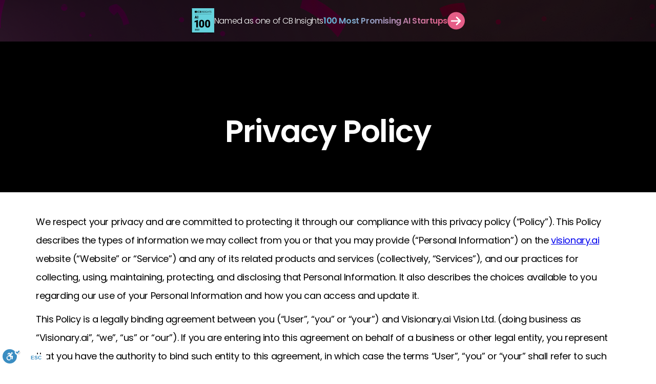

--- FILE ---
content_type: text/html
request_url: https://www.visionary.ai/privacy-policy
body_size: 14431
content:
<!DOCTYPE html><!-- Last Published: Sun Jan 19 2025 12:51:54 GMT+0000 (Coordinated Universal Time) --><html data-wf-domain="www.visionary.ai" data-wf-page="6252989069b09e8d358fbbac" data-wf-site="609a628e15d264988fc6d11f"><head><meta charset="utf-8"/><title>Privacy policy</title><meta content="Privacy policy" property="og:title"/><meta content="Privacy policy" property="twitter:title"/><meta content="width=device-width, initial-scale=1" name="viewport"/><link href="https://cdn.prod.website-files.com/609a628e15d264988fc6d11f/css/visionary-ai-copy.webflow.9973550f9.min.css" rel="stylesheet" type="text/css"/><link href="https://fonts.googleapis.com" rel="preconnect"/><link href="https://fonts.gstatic.com" rel="preconnect" crossorigin="anonymous"/><script src="https://ajax.googleapis.com/ajax/libs/webfont/1.6.26/webfont.js" type="text/javascript"></script><script type="text/javascript">WebFont.load({  google: {    families: ["Poppins:100,200,300,regular,500,600,700"]  }});</script><script type="text/javascript">!function(o,c){var n=c.documentElement,t=" w-mod-";n.className+=t+"js",("ontouchstart"in o||o.DocumentTouch&&c instanceof DocumentTouch)&&(n.className+=t+"touch")}(window,document);</script><link href="https://cdn.prod.website-files.com/609a628e15d264988fc6d11f/609a628e15d264beb8c6d152_Artboard.png" rel="shortcut icon" type="image/x-icon"/><link href="https://cdn.prod.website-files.com/609a628e15d264988fc6d11f/609a628e15d2642dc4c6d153_Artboard%20Copy.png" rel="apple-touch-icon"/><script async="" src="https://www.googletagmanager.com/gtag/js?id=G-BKQZDW3XBE"></script><script type="text/javascript">window.dataLayer = window.dataLayer || [];function gtag(){dataLayer.push(arguments);}gtag('js', new Date());gtag('set', 'developer_id.dZGVlNj', true);gtag('config', 'G-BKQZDW3XBE');</script><!-- Global site tag (gtag.js) - Google Analytics -->
<script async src="https://www.googletagmanager.com/gtag/js?id=UA-218105998-1"></script>
<script>
  window.dataLayer = window.dataLayer || [];
  function gtag(){dataLayer.push(arguments);}
  gtag('js', new Date());

  gtag('config', 'UA-218105998-1');
</script>


<!-- Google Tag Manager -->
<script>(function(w,d,s,l,i){w[l]=w[l]||[];w[l].push({'gtm.start':
new Date().getTime(),event:'gtm.js'});var f=d.getElementsByTagName(s)[0],
j=d.createElement(s),dl=l!='dataLayer'?'&l='+l:'';j.async=true;j.src=
'https://www.googletagmanager.com/gtm.js?id='+i+dl;f.parentNode.insertBefore(j,f);
})(window,document,'script','dataLayer','GTM-N543MLF');</script>
<!-- End Google Tag Manager -->
</head><body><div class="w-layout-vflex"><a href="https://www.visionary.ai/news/visionary-ai-makes-the-2023-cb-insights-ai-100-list-of-most-promising-artificial-intelligence-startups" target="_blank" class="most-promising-banner-link w-inline-block"><section class="section most-promising-banner"><div class="w-layout-hflex flex-block"><img src="https://cdn.prod.website-files.com/609a628e15d264988fc6d11f/64afb7d019b9dbc86d8e8cb9_ai-100-2023.png" loading="eager" width="45" alt=""/><div class="w-layout-hflex flex-block-2"><div class="most-promising-title">Named as one of CB Insights</div><div class="most-promising-gradient-title">100 Most Promising AI Startups</div></div><img src="https://cdn.prod.website-files.com/609a628e15d264988fc6d11f/64afb7d0fe15e11e4b265744_arrow-right.svg" loading="eager" alt=""/></div><div class="w-embed"><style>
.most-promising-gradient-title {
	background: linear-gradient(90deg, #5FC3E4 0%, #E55D87 100%);
background-clip: text;
-webkit-background-clip: text;
-webkit-text-fill-color: transparent;
}
</style></div></section></a><div data-collapse="medium" data-animation="over-right" data-duration="400" data-easing="ease" data-easing2="ease" role="banner" class="navbar w-nav"><div class="html-embed-2 w-embed"><style>

 .dropdown-toggle.w--open .w-icon-dropdown-toggle {
 		color: #e55d87;
 }
  
@media only screen and (max-width: 1200px) and (min-width: 992px) {

		.brand {
      width: 200px;
    }
    
    .nav-link {
    	font-size: 15px;
    	min-width: 45px;
      margin-left: 8px;
      margin-right: 8px;
    }
    
    .dropdown-toggle {
      font-size: 15px;
    	min-width: 45px;
      margin-left: 8px;
      margin-right: 8px;
    }
    
    .cta.margin-left {
      font-size: 15px;
			margin-left: 8px;
    }

	}
</style></div><div class="navbar-container"><a href="/" class="brand w-nav-brand"><img src="https://cdn.prod.website-files.com/609a628e15d264988fc6d11f/669a4962a8e178be762f3829_VISIONARY_AI_R_LOGO.svg" loading="lazy" alt="" width="340.5"/></a><nav role="navigation" class="nav-menu w-nav-menu"><div class="nav-manu-inner"><div data-hover="false" data-delay="0" class="dropdown w-dropdown"><div class="dropdown-toggle w-dropdown-toggle"><div class="icon w-icon-dropdown-toggle"></div><div>Products</div></div><nav class="dropdown-list w-dropdown-list"><a href="/isp" class="dropdown-link to-left w-dropdown-link">Software ISP</a><a href="/video-de-noiser" class="dropdown-link to-left w-dropdown-link">Video Denoiser</a><a href="/real-time-video-enhancement" class="dropdown-link w-dropdown-link">Real-time video enhancement</a></nav></div><a href="/real-time-video-enhancement" class="nav-link hide w-nav-link">Products</a><a href="/applications" class="nav-link w-nav-link">Applications</a><a href="/join-us" class="nav-link hide w-nav-link">Join us</a><a href="/about" class="nav-link w-nav-link">About us</a><a href="/blog" class="nav-link hide w-nav-link">Blog</a><a href="/news" class="nav-link w-nav-link">News</a><a href="/contact" class="nav-link w-nav-link">Contact us</a><a href="/demo" class="cta margin-left w-inline-block"><div>Book a demo</div></a><div class="sm-container mobile-menu"><div>Follow us on</div><a href="https://www.linkedin.com/company/visionary-ai/about/" target="_blank" class="w-inline-block"><img src="https://cdn.prod.website-files.com/609a628e15d264988fc6d11f/609a628e15d264e420c6d141_linkedin%403x.webp" loading="lazy" width="24" alt="linkedin icon"/></a></div></div></nav><div class="menu-button w-nav-button"><img src="https://cdn.prod.website-files.com/609a628e15d264988fc6d11f/609a628e15d26477fec6d148_menu.svg" loading="lazy" alt="menu icon" class="spacer"/></div></div></div></div><header class="section legal-header"><div class="container"><h1 class="h1 inner-page">Privacy Policy</h1></div></header><section class="section legal-text"><div class="container legal-text"><p>We respect your privacy and are committed to protecting it through our compliance with this privacy policy (“Policy”). This Policy describes the types of information we may collect from you or that you may provide (“Personal Information”) on the <a href="http://visionary.ai" target="_blank" class="legal-link">visionary.ai</a> website (“Website” or “Service”) and any of its related products and services (collectively, “Services”), and our practices for collecting, using, maintaining, protecting, and disclosing that Personal Information. It also describes the choices available to you regarding our use of your Personal Information and how you can access and update it.</p><p>This Policy is a legally binding agreement between you (“User”, “you” or “your”) and Visionary.ai Vision Ltd. (doing business as “Visionary.ai”, “we”, “us” or “our”). If you are entering into this agreement on behalf of a business or other legal entity, you represent that you have the authority to bind such entity to this agreement, in which case the terms “User”, “you” or “your” shall refer to such entity. If you do not have such authority, or if you do not agree with the terms of this agreement, you must not accept this agreement and may not access and use the Website and Services. By accessing and using the Website and Services, you acknowledge that you have read, understood, and agree to be bound by the terms of this Policy. This Policy does not apply to the practices of companies that we do not own or control, or to individuals that we do not employ or manage.</p><h2 class="h2 legal">Automatic collection of information</h2><p>When you open the Website, our servers automatically record information that your browser sends. This data may include information such as your device’s IP address, browser type, and version, operating system type and version, language preferences or the webpage you were visiting before you came to the Website and Services, pages of the Website and Services that you visit, the time spent on those pages, information you search for on the Website, access times and dates, and other statistics.</p><p>Information collected automatically is used only to identify potential cases of abuse and establish statistical information regarding the usage and traffic of the Website and Services. This statistical information is not otherwise aggregated in such a way that would identify any particular User of the system.</p><h2 class="h2 legal">Collection of personal information</h2><p>You can access and use the Website and Services without telling us who you are or revealing any information by which someone could identify you as a specific, identifiable individual. If, however, you wish to use some of the features offered on the Website, you may be asked to provide certain Personal Information (for example, your name and e-mail address).</p><p>We receive and store any information you knowingly provide to us when you make a purchase,  or fill any forms on the Website. When required, this information may include the following:</p><ul role="list"><li>Contact information (such as email address, phone number, etc)</li><li>Basic personal information (such as name, country of residence, etc)</li></ul><p>You can choose not to provide us with your Personal Information, but then you may not be able to take advantage of some of the features on the Website. Users who are uncertain about what information is mandatory are welcome to contact us.</p><h2 class="h2 legal">Privacy of children</h2><p>We do not knowingly collect any Personal Information from children under the age of 18. If you are under the age of 18, please do not submit any Personal Information through the Website and Services. If you have reason to believe that a child under the age of 18 has provided Personal Information to us through the Website and Services, please contact us to request that we delete that child’s Personal Information from our Services.</p><p>We encourage parents and legal guardians to monitor their children’s Internet usage and to help enforce this Policy by instructing their children never to provide Personal Information through the Website and Services without their permission. We also ask that all parents and legal guardians overseeing the care of children take the necessary precautions to ensure that their children are instructed to never give out Personal Information when online without their permission.</p><h2 class="h2 legal">Use and processing of collected information</h2><p>We act as a data controller and a data processor in terms of the GDPR when handling Personal Information, unless we have entered into a data processing agreement with you in which case you would be the data controller and we would be the data processor.</p><p>Our role may also differ depending on the specific situation involving Personal Information. We act in the capacity of a data controller when we ask you to submit your Personal Information that is necessary to ensure your access and use of the Website and Services. In such instances, we are a data controller because we determine the purposes and means of the processing of Personal Information and we comply with data controllers’ obligations set forth in the GDPR.</p><p>We act in the capacity of a data processor in situations when you submit Personal Information through the Website and Services. We do not own, control, or make decisions about the submitted Personal Information, and such Personal Information is processed only in accordance with your instructions. In such instances, the User providing Personal Information acts as a data controller in terms of the GDPR.</p><p>In order to make the Website and Services available to you, or to meet a legal obligation, we may need to collect and use certain Personal Information. If you do not provide the information that we request, we may not be able to provide you with the requested products or services. Any of the information we collect from you may be used for the following purposes:</p><ul role="list"><li>Fulfill and manage orders</li><li>Deliver products or services</li><li>Send marketing and promotional communications</li><li>Send product and service updates</li><li>Deliver targeted advertising</li><li>Run and operate the Website and Services</li></ul><p>Processing your Personal Information depends on how you interact with the Website and Services, where you are located in the world and if one of the following applies: (i) you have given your consent for one or more specific purposes; this, however, does not apply, whenever the processing of Personal Information is subject to California Consumer Privacy Act or European data protection law; (ii) provision of information is necessary for the performance of an agreement with you and/or for any pre-contractual obligations thereof; (iii) processing is necessary for compliance with a legal obligation to which you are subject; (iv) processing is related to a task that is carried out in the public interest or in the exercise of official authority vested in us; (v) processing is necessary for the purposes of the legitimate interests pursued by us or by a third party.</p><p>We rely on the following legal bases as defined in the GDPR upon which we collect and process your Personal Information:</p><ul role="list"><li>User’s consent</li></ul><p>Note that under some legislations we may be allowed to process information until you object to such processing by opting out, without having to rely on consent or any other of the legal bases above. In any case, we will be happy to clarify the specific legal basis that applies to the processing, and in particular whether the provision of Personal Information is a statutory or contractual requirement, or a requirement necessary to enter into a contract.</p><h2 class="h2 legal">Payment processing</h2><p>In case of Services requiring payment, you may need to provide your credit card details or other payment account information, which will be used solely for processing payments. We use third-party payment processors (“Payment Processors”) to assist us in processing your payment information securely.</p><p>Payment Processors adhere to the latest security standards as managed by the PCI Security Standards Council, which is a joint effort of brands like Visa, MasterCard, American Express and Discover.  Sensitive and private data exchange happens over a SSL secured communication channel and is encrypted and protected with digital signatures, and the Website and Services are also in compliance with strict vulnerability standards in order to create as secure of an environment as possible for Users. We will share payment data with the Payment Processors only to the extent necessary for the purposes of processing your payments, refunding such payments, and dealing with complaints and queries related to such payments and refunds.</p><p>Please note that the Payment Processors may collect some Personal Information from you, which allows them to process your payments (e.g., your email address, address, credit card details, and bank account number) and handle all the steps in the payment process through their systems, including data collection and data processing. Where necessary for processing future or recurring payments and subject to your prior consent, your financial information will be stored in encrypted form on secure servers of our Payment Processors. The Payment Processors’ use of your Personal Information is governed by their respective privacy policies which may or may not contain privacy protections as protective as this Policy. We suggest that you review their respective privacy policies.</p><h2 class="h2 legal">Disclosure of information</h2><p>Depending on the requested Services or as necessary to complete any transaction or provide any Service you have requested, we may share your information with our affiliates, contracted companies, and service providers (collectively, “Service Providers”) we rely upon to assist in the operation of the Website and Services available to you and whose privacy policies are consistent with ours or who agree to abide by our policies with respect to Personal Information. We will not share any personally identifiable information with third parties and will not share any information with unaffiliated third parties.</p><p>Service Providers are not authorized to use or disclose your information except as necessary to perform services on our behalf or comply with legal requirements. Service Providers are given the information they need only in order to perform their designated functions, and we do not authorize them to use or disclose any of the provided information for their own marketing or other purposes.</p><p>We may also disclose any Personal Information we collect, use or receive if required or permitted by law, such as to comply with a subpoena or similar legal process, and when we believe in good faith that disclosure is necessary to protect our rights, protect your safety or the safety of others, investigate fraud, or respond to a government request.</p><p>In the event we go through a business transition, such as a merger or acquisition by another company, or sale of all or a portion of its assets, your Personal Information will likely be among the assets transferred.</p><h2 class="h2 legal">Retention of information</h2><p>We will retain and use your Personal Information for the period necessary to comply with our legal obligations, to enforce our agreements, resolve disputes, and unless a longer retention period is required or permitted by law.</p><p>We may use any aggregated data derived from or incorporating your Personal Information after you update or delete it, but not in a manner that would identify you personally. Once the retention period expires, Personal Information shall be deleted. Therefore, the right to access, the right to erasure, the right to rectification, and the right to data portability cannot be enforced after the expiration of the retention period.</p><h2 class="h2 legal">Transfer of information</h2><p>Depending on your location, data transfers may involve transferring and storing your information in a country other than your own. The transfer of your Personal Information to countries outside the European Union will be made only if you have explicitly consented to it or in the cases provided for by the GDPR and will be processed in your interest.</p><p>You are entitled to learn about the legal basis of information transfers to a country outside the European Union or to any international organization governed by public international law or set up by two or more countries, such as the UN, and about the security measures taken by us to safeguard your information. If any such transfer takes place, you can find out more by checking the relevant sections of this Policy or inquire with us using the information provided in the contact section.</p><h2 class="h2 legal">Data protection rights under the GDPR</h2><p>If you are a resident of the European Economic Area (“EEA”), you have certain data protection rights and we aim to take reasonable steps to allow you to correct, amend, delete, or limit the use of your Personal Information. If you wish to be informed what Personal Information we hold about you and if you want it to be removed from our systems, please contact us. In certain circumstances, you have the following data protection rights:</p><ul role="list" class="list"><li>You have the right to withdraw consent where you have previously given your consent to the processing of your Personal Information. To the extent that the legal basis for our processing of your Personal Information is consent, you have the right to withdraw that consent at any time. Withdrawal will not affect the lawfulness of processing before the withdrawal.</li><li>You have the right to learn if your Personal Information is being processed by us, obtain disclosure regarding certain aspects of the processing, and obtain a copy of your Personal Information undergoing processing.</li><li>You have the right to verify the accuracy of your information and ask for it to be updated or corrected. You also have the right to request us to complete the Personal Information you believe is incomplete.</li><li>You have the right to object to the processing of your information if the processing is carried out on a legal basis other than consent. Where Personal Information is processed for the public interest, in the exercise of an official authority vested in us, or for the purposes of the legitimate interests pursued by us, you may object to such processing by providing a ground related to your particular situation to justify the objection. You must know that, however, should your Personal Information be processed for direct marketing purposes, you can object to that processing at any time without providing any justification. To learn whether we are processing Personal Information for direct marketing purposes, you may refer to the relevant sections of this Policy.</li><li>You have the right, under certain circumstances, to restrict the processing of your Personal Information. These circumstances include: the accuracy of your Personal Information is contested by you and we must verify its accuracy; the processing is unlawful, but you oppose the erasure of your Personal Information and request the restriction of its use instead; we no longer need your Personal Information for the purposes of processing, but you require it to establish, exercise or defend your legal claims; you have objected to processing pending the verification of whether our legitimate grounds override your legitimate grounds. Where processing has been restricted, such Personal Information will be marked accordingly and, with the exception of storage, will be processed only with your consent or for the establishment, to exercise or defense of legal claims, for the protection of the rights of another natural, or legal person or for reasons of important public interest.</li><li>You have the right, under certain circumstances, to obtain the erasure of your Personal Information from us. These circumstances include: the Personal Information is no longer necessary in relation to the purposes for which it was collected or otherwise processed; you withdraw consent to consent-based processing; you object to the processing under certain rules of applicable data protection law; the processing is for direct marketing purposes; and the personal data have been unlawfully processed. However, there are exclusions of the right to erasure such as where processing is necessary: for exercising the right of freedom of expression and information; for compliance with a legal obligation; or for the establishment, to exercise or defense of legal claims.</li><li>You have the right to receive your Personal Information that you have provided to us in a structured, commonly used, and machine-readable format and, if technically feasible, to have it transmitted to another controller without any hindrance from us, provided that such transmission does not adversely affect the rights and freedoms of others.</li><li>You have the right to complain to a data protection authority about our collection and use of your Personal Information. If you are not satisfied with the outcome of your complaint directly with us, you have the right to lodge a complaint with your local data protection authority. For more information, please contact your local data protection authority in the EEA. This provision is applicable provided that your Personal Information is processed by automated means and that the processing is based on your consent, on a contract which you are part of, or on pre-contractual obligations thereof.</li></ul><h2 class="h2 legal">California privacy rights</h2><p>Consumers residing in California are afforded certain additional rights with respect to their Personal Information under the California Consumer Privacy Act (“CCPA”). If you are a California resident, this section applies to you.</p><p>In addition to the rights as explained in this Policy, California residents who provide Personal Information as defined in the statute to obtain Services for personal, family, or household use are entitled to request and obtain from us, once a calendar year, information about the categories and specific pieces of Personal Information we have collected and disclosed.</p><p>Furthermore, California residents have the right to request deletion of their Personal Information or opt-out of the sale of their Personal Information which may include selling, disclosing, or transferring Personal Information to another business or a third party for monetary or other valuable consideration. To do so, simply contact us. We will not discriminate against you if you exercise your rights under the CCPA.</p><h2 class="h2 legal">How to exercise your rights</h2><p>Any requests to exercise your rights can be directed to us through the contact details provided in this document. Please note that we may ask you to verify your identity before responding to such requests. Your request must provide sufficient information that allows us to verify that you are the person you are claiming to be or that you are the authorized representative of such person. If we receive your request from an authorized representative, we may request evidence that you have provided such an authorized representative with power of attorney or that the authorized representative otherwise has valid written authority to submit requests on your behalf.</p><p>You must include sufficient details to allow us to properly understand the request and respond to it. We cannot respond to your request or provide you with Personal Information unless we first verify your identity or authority to make such a request and confirm that the Personal Information relates to you.</p><h2 class="h2 legal">Cookies</h2><p>Our Website and Services use “cookies” to help personalize your online experience. A cookie is a text file that is placed on your hard disk by a web page server. Cookies cannot be used to run programs or deliver viruses to your computer. Cookies are uniquely assigned to you, and can only be read by a web server in the domain that issued the cookie to you. You may learn more about cookies and how they work <a href="https://www.websitepolicies.com/blog/cookies&quot; rel=&quot;noopener" target="_blank" class="legal-link">here</a>.</p><p>We may use cookies to collect, store, and track information for security and personalization, and for statistical purposes. Please note that you have the ability to accept or decline cookies. Most web browsers automatically accept cookies by default, but you can modify your browser settings to decline cookies if you prefer.</p><h2 class="h2 legal">Data analytics</h2><p>Our Website and Services may use third-party analytics tools that use cookies, web beacons, or other similar information-gathering technologies to collect standard internet activity and usage information. The information gathered is used to compile statistical reports on User activity such as how often Users visit our Website and Services, what pages they visit and for how long, etc. We use the information obtained from these analytics tools to monitor the performance and improve our Website and Services.</p><h2 class="h2 legal">Do Not Track signals</h2><p>Some browsers incorporate a Do Not Track feature that signals to websites you visit that you do not want to have your online activity tracked. Tracking is not the same as using or collecting information in connection with a website. For these purposes, tracking refers to collecting personally identifiable information from consumers who use or visit a website or online service as they move across different websites over time. How browsers communicate the Do Not Track signal is not yet uniform. As a result, the Website and Services are not yet set up to interpret or respond to Do Not Track signals communicated by your browser. Even so, as described in more detail throughout this Policy, we limit our use and collection of your Personal Information.</p><h2 class="h2 legal">Advertisements</h2><p>We may permit certain third-party companies to help us tailor advertising that we think may be of interest to Users and to collect and use other data about User activities on the Website. These companies may deliver ads that might place cookies and otherwise track User behavior.</p><h2 class="h2 legal">Social media features</h2><p>Our Website and Services may include social media features, such as the Facebook and Twitter buttons, Share This buttons, etc (collectively, “Social Media Features”). These Social Media Features may collect your IP address, what page you are visiting on our Website and Services, and may set a cookie to enable Social Media Features to function properly. Social Media Features are hosted either by their respective providers or directly on our Website and Services. Your interactions with these Social Media Features are governed by the privacy policy of their respective providers.</p><h2 class="h2 legal">Email marketing</h2><p>We offer electronic newsletters to which you may voluntarily subscribe at any time. We are committed to keeping your e-mail address confidential and will not disclose your email address to any third parties except as allowed in the information use and processing section or for the purposes of utilizing a third-party provider to send such emails. We will maintain the information sent via e-mail in accordance with applicable laws and regulations.</p><p>In compliance with the CAN-SPAM Act, all e-mails sent from us will clearly state who the e-mail is from and provide clear information on how to contact the sender. You may choose to stop receiving our newsletter or marketing emails by following the unsubscribe instructions included in these emails or by contacting us. However, you will continue to receive essential transactional emails.</p><h2 class="h2 legal">Links to other resources</h2><p>The Website and Services contain links to other resources that are not owned or controlled by us. Please be aware that we are not responsible for the privacy practices of such other resources or third parties. We encourage you to be aware when you leave the Website and Services and to read the privacy statements of each and every resource that may collect Personal Information.</p><h2 class="h2 legal">Information security</h2><p>We secure information you provide on computer servers in a controlled, secure environment, protected from unauthorized access, use, or disclosure. We maintain reasonable administrative, technical, and physical safeguards in an effort to protect against unauthorized access, use, modification, and disclosure of Personal Information in our control and custody. However, no data transmission over the Internet or wireless network can be guaranteed.</p><p>Therefore, while we strive to protect your Personal Information, you acknowledge that (i) there are security and privacy limitations of the Internet which are beyond our control; (ii) the security, integrity, and privacy of any and all information and data exchanged between you and the Website and Services cannot be guaranteed; and (iii) any such information and data may be viewed or tampered with in transit by a third party, despite best efforts.</p><p>As the security of Personal Information depends in part on the security of the device you use to communicate with us and the security you use to protect your credentials, please take appropriate measures to protect this information.</p><h2 class="h2 legal">Data breach</h2><p>In the event we become aware that the security of the Website and Services has been compromised or Users’ Personal Information has been disclosed to unrelated third parties as a result of external activity, including, but not limited to, security attacks or fraud, we reserve the right to take reasonably appropriate measures, including, but not limited to, investigation and reporting, as well as notification to and cooperation with law enforcement authorities. In the event of a data breach, we will make reasonable efforts to notify affected individuals if we believe that there is a reasonable risk of harm to the User as a result of the breach or if notice is otherwise required by law. When we do, we will send you an email.</p><h2 class="h2 legal">Changes and amendments</h2><p>We reserve the right to modify this Policy or its terms related to the Website and Services at any time at our discretion. When we do, we will revise the updated date at the bottom of this page. We may also provide notice to you in other ways at our discretion, such as through the contact information you have provided.</p><p>An updated version of this Policy will be effective immediately upon the posting of the revised Policy unless otherwise specified. Your continued use of the Website and Services after the effective date of the revised Policy (or such other act specified at that time) will constitute your consent to those changes. However, we will not, without your consent, use your Personal Information in a manner materially different than what was stated at the time your Personal Information was collected.</p><h2 class="h2 legal">Acceptance of this policy</h2><p>You acknowledge that you have read this Policy and agree to all its terms and conditions. By accessing and using the Website and Services and submitting your information you agree to be bound by this Policy. If you do not agree to abide by the terms of this Policy, you are not authorized to access or use the Website and Services.</p><h2 class="h2 legal">Contacting us</h2><p>If you have any questions, concerns, or complaints regarding this Policy, the information we hold about you, or if you wish to exercise your rights, we encourage you to contact us using the details below:</p><p><a href="mailto:hello@visionary.ai" class="legal-link">hello@visionary.ai</a></p><p>We will attempt to resolve complaints and disputes and make every reasonable effort to honor your wish to exercise your rights as quickly as possible and in any event, within the timescales provided by applicable data protection laws.</p><p><em>This document was last updated on April 7, 2022</em></p></div></section><footer class="section footer-no-form"><div class="container footer"><div class="footer-links no-form"><div class="footer-column wider"><a href="/" class="footer-logo w-inline-block"><img src="https://cdn.prod.website-files.com/609a628e15d264988fc6d11f/669a4962a8e178be762f3829_VISIONARY_AI_R_LOGO.svg" loading="lazy" width="275" alt=""/></a><div class="footer-text">Bring out the best in your camera</div></div><div class="footer-column"><a href="/isp" class="footer-link w-inline-block"><div>Software ISP</div></a><a href="/video-de-noiser" class="footer-link w-inline-block"><div>Video Denoiser</div></a><a href="/real-time-video-enhancement" class="footer-link w-inline-block"><div class="block text-block text-block-2 text-block-3">Real-Time Video <span class="block-desktop-mobile">Enhancement</span></div></a><a href="/applications" class="footer-link w-inline-block"><div>Applications</div></a><a href="/about" class="footer-link w-inline-block"><div>About us</div></a><a href="/join-us" class="footer-link w-inline-block"><div>Join us</div></a></div><div class="footer-column"><a href="/news" class="footer-link w-inline-block"><div>News</div></a><a href="/blog" class="footer-link w-inline-block"><div>Blog</div></a><a href="/contact" class="footer-link w-inline-block"><div>Contact us</div></a><a href="/demo" class="footer-link w-inline-block"><div>Book a demo</div></a><a href="/privacy-policy" aria-current="page" class="footer-link legal w-inline-block w--current"><div>Privacy policy</div></a></div></div><div class="copyrights-container"><div class="sm-container"><div>Follow us</div><a href="https://www.linkedin.com/company/visionary-ai/about/" target="_blank" class="w-inline-block"><img src="https://cdn.prod.website-files.com/609a628e15d264988fc6d11f/63b1432959086b85e871d1ad_linkedin%403x.png" loading="lazy" width="24" height="24" alt="linkedin icon"/></a></div><div class="copyrights-to-right">Copyright © 2021 Visionary.ai. All rights reserved.</div></div></div></footer><script src="https://d3e54v103j8qbb.cloudfront.net/js/jquery-3.5.1.min.dc5e7f18c8.js?site=609a628e15d264988fc6d11f" type="text/javascript" integrity="sha256-9/aliU8dGd2tb6OSsuzixeV4y/faTqgFtohetphbbj0=" crossorigin="anonymous"></script><script src="https://cdn.prod.website-files.com/609a628e15d264988fc6d11f/js/webflow.dd6f09f4926551d89b7ac4b987b4e1a5.js" type="text/javascript"></script><script type="text/javascript">
_linkedin_partner_id = "3889401";
window._linkedin_data_partner_ids = window._linkedin_data_partner_ids || [];
window._linkedin_data_partner_ids.push(_linkedin_partner_id);
</script><script type="text/javascript">
(function(l) {
if (!l){window.lintrk = function(a,b){window.lintrk.q.push([a,b])};
window.lintrk.q=[]}
var s = document.getElementsByTagName("script")[0];
var b = document.createElement("script");
b.type = "text/javascript";b.async = true;
b.src = "https://snap.licdn.com/li.lms-analytics/insight.min.js";
s.parentNode.insertBefore(b, s);})(window.lintrk);
</script>
<noscript>
<img height="1" width="1" style="display:none;" alt="" src="https://px.ads.linkedin.com/collect/?pid=3889401&fmt=gif" />
</noscript>


<!-- Google Tag Manager (noscript) -->
<noscript><iframe src="https://www.googletagmanager.com/ns.html?id=GTM-N543MLF"
height="0" width="0" style="display:none;visibility:hidden"></iframe></noscript>
<!-- End Google Tag Manager (noscript) -->



<!-- begin Moneypenny code -->
        
<script type="text/javascript">
    (function() {
    var se = document.createElement('script');
    se.type = 'text/javascript';
    se.async = true;
    se.src = "https://storage.googleapis.com/moneypennychat/js/c1dee399-65b0-433c-8549-54fcb653e532.js";
    var done = false;
    se.onload = se.onreadystatechange = function() {
        if (!done && (!this.readyState || this.readyState === 'loaded' || this.readyState === 'complete')) {
        done = true;
        Moneypenny.setCallback('StartChat', function (email, msg, type) {
            ga('send', 'event', 'Moneypenny', 'startchat', type);
        });
        Moneypenny.setCallback('OpenProactive', function(agent, msg) {
            ga('send', 'event', 'Moneypenny', 'proactiveopened', agent);
        });
        Moneypenny.setCallback('MessageSubmit', function(email, msg) {
            ga('send', 'event', 'Moneypenny', 'offline');
        });
        Moneypenny.setCallback('ChatMessageReceived', function(agent, msg) {
            ga('send', 'event', 'Moneypenny', 'agentmessage', agent);
        });
        Moneypenny.setCallback('ChatMessageSent', function(msg) {
            ga('send', 'event', 'Moneypenny', 'visitormessage');
        });
        Moneypenny.setCallback('Close', function(agent, status) {
            ga('send', 'event', 'Moneypenny', 'closechat');
        });
        Moneypenny.setCallback('Open', function(status) {
            ga('send', 'event', 'Moneypenny', 'openworks');
        });
        Moneypenny.setCallback('Minimize', function (isMinimized, chatType, boxType) {
            ga('send', 'event', 'Moneypenny', 'minimizechat');
        });
    }
    };
    var s = document.getElementsByTagName('script')[0];
    s.parentNode.insertBefore(se, s);
    })();
</script>
        
<script>
    (function(i, s, o, g, r, a, m) {
        i['GoogleAnalyticsObject'] = r;
        i[r] = i[r] || function() {
            (i[r].q = i[r].q || []).push(arguments)
        }, i[r].l = 1 * new Date();
        a = s.createElement(o), m = s.getElementsByTagName(o)[0];
        a.async = 1;
        a.src = g;
        m.parentNode.insertBefore(a, m)
    })(window, document, 'script', 'https://www.google-analytics.com/analytics.js', 'ga');
    ga('create', 'UA-218105998-1', {
  cookieDomain: 'auto', transport: "beacon"
});
</script>
        
<!-- end Moneypenny code -->

<script src="https://cdn.enable.co.il/licenses/enable-L142386ir57qlzwg-0922-35690/init.js"></script>

</body></html>

--- FILE ---
content_type: text/css
request_url: https://cdn.prod.website-files.com/609a628e15d264988fc6d11f/css/visionary-ai-copy.webflow.9973550f9.min.css
body_size: 23347
content:
html{-webkit-text-size-adjust:100%;-ms-text-size-adjust:100%;font-family:sans-serif}body{margin:0}article,aside,details,figcaption,figure,footer,header,hgroup,main,menu,nav,section,summary{display:block}audio,canvas,progress,video{vertical-align:baseline;display:inline-block}audio:not([controls]){height:0;display:none}[hidden],template{display:none}a{background-color:#0000}a:active,a:hover{outline:0}abbr[title]{border-bottom:1px dotted}b,strong{font-weight:700}dfn{font-style:italic}h1{margin:.67em 0;font-size:2em}mark{color:#000;background:#ff0}small{font-size:80%}sub,sup{vertical-align:baseline;font-size:75%;line-height:0;position:relative}sup{top:-.5em}sub{bottom:-.25em}img{border:0}svg:not(:root){overflow:hidden}hr{box-sizing:content-box;height:0}pre{overflow:auto}code,kbd,pre,samp{font-family:monospace;font-size:1em}button,input,optgroup,select,textarea{color:inherit;font:inherit;margin:0}button{overflow:visible}button,select{text-transform:none}button,html input[type=button],input[type=reset]{-webkit-appearance:button;cursor:pointer}button[disabled],html input[disabled]{cursor:default}button::-moz-focus-inner,input::-moz-focus-inner{border:0;padding:0}input{line-height:normal}input[type=checkbox],input[type=radio]{box-sizing:border-box;padding:0}input[type=number]::-webkit-inner-spin-button,input[type=number]::-webkit-outer-spin-button{height:auto}input[type=search]{-webkit-appearance:none}input[type=search]::-webkit-search-cancel-button,input[type=search]::-webkit-search-decoration{-webkit-appearance:none}legend{border:0;padding:0}textarea{overflow:auto}optgroup{font-weight:700}table{border-collapse:collapse;border-spacing:0}td,th{padding:0}@font-face{font-family:webflow-icons;src:url([data-uri])format("truetype");font-weight:400;font-style:normal}[class^=w-icon-],[class*=\ w-icon-]{speak:none;font-variant:normal;text-transform:none;-webkit-font-smoothing:antialiased;-moz-osx-font-smoothing:grayscale;font-style:normal;font-weight:400;line-height:1;font-family:webflow-icons!important}.w-icon-slider-right:before{content:""}.w-icon-slider-left:before{content:""}.w-icon-nav-menu:before{content:""}.w-icon-arrow-down:before,.w-icon-dropdown-toggle:before{content:""}.w-icon-file-upload-remove:before{content:""}.w-icon-file-upload-icon:before{content:""}*{box-sizing:border-box}html{height:100%}body{color:#333;background-color:#fff;min-height:100%;margin:0;font-family:Arial,sans-serif;font-size:14px;line-height:20px}img{vertical-align:middle;max-width:100%;display:inline-block}html.w-mod-touch *{background-attachment:scroll!important}.w-block{display:block}.w-inline-block{max-width:100%;display:inline-block}.w-clearfix:before,.w-clearfix:after{content:" ";grid-area:1/1/2/2;display:table}.w-clearfix:after{clear:both}.w-hidden{display:none}.w-button{color:#fff;line-height:inherit;cursor:pointer;background-color:#3898ec;border:0;border-radius:0;padding:9px 15px;text-decoration:none;display:inline-block}input.w-button{-webkit-appearance:button}html[data-w-dynpage] [data-w-cloak]{color:#0000!important}.w-code-block{margin:unset}pre.w-code-block code{all:inherit}.w-optimization{display:contents}.w-webflow-badge,.w-webflow-badge>img{box-sizing:unset;width:unset;height:unset;max-height:unset;max-width:unset;min-height:unset;min-width:unset;margin:unset;padding:unset;float:unset;clear:unset;border:unset;border-radius:unset;background:unset;background-image:unset;background-position:unset;background-size:unset;background-repeat:unset;background-origin:unset;background-clip:unset;background-attachment:unset;background-color:unset;box-shadow:unset;transform:unset;direction:unset;font-family:unset;font-weight:unset;color:unset;font-size:unset;line-height:unset;font-style:unset;font-variant:unset;text-align:unset;letter-spacing:unset;-webkit-text-decoration:unset;text-decoration:unset;text-indent:unset;text-transform:unset;list-style-type:unset;text-shadow:unset;vertical-align:unset;cursor:unset;white-space:unset;word-break:unset;word-spacing:unset;word-wrap:unset;transition:unset}.w-webflow-badge{white-space:nowrap;cursor:pointer;box-shadow:0 0 0 1px #0000001a,0 1px 3px #0000001a;visibility:visible!important;opacity:1!important;z-index:2147483647!important;color:#aaadb0!important;overflow:unset!important;background-color:#fff!important;border-radius:3px!important;width:auto!important;height:auto!important;margin:0!important;padding:6px!important;font-size:12px!important;line-height:14px!important;text-decoration:none!important;display:inline-block!important;position:fixed!important;inset:auto 12px 12px auto!important;transform:none!important}.w-webflow-badge>img{position:unset;visibility:unset!important;opacity:1!important;vertical-align:middle!important;display:inline-block!important}h1,h2,h3,h4,h5,h6{margin-bottom:10px;font-weight:700}h1{margin-top:20px;font-size:38px;line-height:44px}h2{margin-top:20px;font-size:32px;line-height:36px}h3{margin-top:20px;font-size:24px;line-height:30px}h4{margin-top:10px;font-size:18px;line-height:24px}h5{margin-top:10px;font-size:14px;line-height:20px}h6{margin-top:10px;font-size:12px;line-height:18px}p{margin-top:0;margin-bottom:10px}blockquote{border-left:5px solid #e2e2e2;margin:0 0 10px;padding:10px 20px;font-size:18px;line-height:22px}figure{margin:0 0 10px}figcaption{text-align:center;margin-top:5px}ul,ol{margin-top:0;margin-bottom:10px;padding-left:40px}.w-list-unstyled{padding-left:0;list-style:none}.w-embed:before,.w-embed:after{content:" ";grid-area:1/1/2/2;display:table}.w-embed:after{clear:both}.w-video{width:100%;padding:0;position:relative}.w-video iframe,.w-video object,.w-video embed{border:none;width:100%;height:100%;position:absolute;top:0;left:0}fieldset{border:0;margin:0;padding:0}button,[type=button],[type=reset]{cursor:pointer;-webkit-appearance:button;border:0}.w-form{margin:0 0 15px}.w-form-done{text-align:center;background-color:#ddd;padding:20px;display:none}.w-form-fail{background-color:#ffdede;margin-top:10px;padding:10px;display:none}label{margin-bottom:5px;font-weight:700;display:block}.w-input,.w-select{color:#333;vertical-align:middle;background-color:#fff;border:1px solid #ccc;width:100%;height:38px;margin-bottom:10px;padding:8px 12px;font-size:14px;line-height:1.42857;display:block}.w-input::placeholder,.w-select::placeholder{color:#999}.w-input:focus,.w-select:focus{border-color:#3898ec;outline:0}.w-input[disabled],.w-select[disabled],.w-input[readonly],.w-select[readonly],fieldset[disabled] .w-input,fieldset[disabled] .w-select{cursor:not-allowed}.w-input[disabled]:not(.w-input-disabled),.w-select[disabled]:not(.w-input-disabled),.w-input[readonly],.w-select[readonly],fieldset[disabled]:not(.w-input-disabled) .w-input,fieldset[disabled]:not(.w-input-disabled) .w-select{background-color:#eee}textarea.w-input,textarea.w-select{height:auto}.w-select{background-color:#f3f3f3}.w-select[multiple]{height:auto}.w-form-label{cursor:pointer;margin-bottom:0;font-weight:400;display:inline-block}.w-radio{margin-bottom:5px;padding-left:20px;display:block}.w-radio:before,.w-radio:after{content:" ";grid-area:1/1/2/2;display:table}.w-radio:after{clear:both}.w-radio-input{float:left;margin:3px 0 0 -20px;line-height:normal}.w-file-upload{margin-bottom:10px;display:block}.w-file-upload-input{opacity:0;z-index:-100;width:.1px;height:.1px;position:absolute;overflow:hidden}.w-file-upload-default,.w-file-upload-uploading,.w-file-upload-success{color:#333;display:inline-block}.w-file-upload-error{margin-top:10px;display:block}.w-file-upload-default.w-hidden,.w-file-upload-uploading.w-hidden,.w-file-upload-error.w-hidden,.w-file-upload-success.w-hidden{display:none}.w-file-upload-uploading-btn{cursor:pointer;background-color:#fafafa;border:1px solid #ccc;margin:0;padding:8px 12px;font-size:14px;font-weight:400;display:flex}.w-file-upload-file{background-color:#fafafa;border:1px solid #ccc;flex-grow:1;justify-content:space-between;margin:0;padding:8px 9px 8px 11px;display:flex}.w-file-upload-file-name{font-size:14px;font-weight:400;display:block}.w-file-remove-link{cursor:pointer;width:auto;height:auto;margin-top:3px;margin-left:10px;padding:3px;display:block}.w-icon-file-upload-remove{margin:auto;font-size:10px}.w-file-upload-error-msg{color:#ea384c;padding:2px 0;display:inline-block}.w-file-upload-info{padding:0 12px;line-height:38px;display:inline-block}.w-file-upload-label{cursor:pointer;background-color:#fafafa;border:1px solid #ccc;margin:0;padding:8px 12px;font-size:14px;font-weight:400;display:inline-block}.w-icon-file-upload-icon,.w-icon-file-upload-uploading{width:20px;margin-right:8px;display:inline-block}.w-icon-file-upload-uploading{height:20px}.w-container{max-width:940px;margin-left:auto;margin-right:auto}.w-container:before,.w-container:after{content:" ";grid-area:1/1/2/2;display:table}.w-container:after{clear:both}.w-container .w-row{margin-left:-10px;margin-right:-10px}.w-row:before,.w-row:after{content:" ";grid-area:1/1/2/2;display:table}.w-row:after{clear:both}.w-row .w-row{margin-left:0;margin-right:0}.w-col{float:left;width:100%;min-height:1px;padding-left:10px;padding-right:10px;position:relative}.w-col .w-col{padding-left:0;padding-right:0}.w-col-1{width:8.33333%}.w-col-2{width:16.6667%}.w-col-3{width:25%}.w-col-4{width:33.3333%}.w-col-5{width:41.6667%}.w-col-6{width:50%}.w-col-7{width:58.3333%}.w-col-8{width:66.6667%}.w-col-9{width:75%}.w-col-10{width:83.3333%}.w-col-11{width:91.6667%}.w-col-12{width:100%}.w-hidden-main{display:none!important}@media screen and (max-width:991px){.w-container{max-width:728px}.w-hidden-main{display:inherit!important}.w-hidden-medium{display:none!important}.w-col-medium-1{width:8.33333%}.w-col-medium-2{width:16.6667%}.w-col-medium-3{width:25%}.w-col-medium-4{width:33.3333%}.w-col-medium-5{width:41.6667%}.w-col-medium-6{width:50%}.w-col-medium-7{width:58.3333%}.w-col-medium-8{width:66.6667%}.w-col-medium-9{width:75%}.w-col-medium-10{width:83.3333%}.w-col-medium-11{width:91.6667%}.w-col-medium-12{width:100%}.w-col-stack{width:100%;left:auto;right:auto}}@media screen and (max-width:767px){.w-hidden-main,.w-hidden-medium{display:inherit!important}.w-hidden-small{display:none!important}.w-row,.w-container .w-row{margin-left:0;margin-right:0}.w-col{width:100%;left:auto;right:auto}.w-col-small-1{width:8.33333%}.w-col-small-2{width:16.6667%}.w-col-small-3{width:25%}.w-col-small-4{width:33.3333%}.w-col-small-5{width:41.6667%}.w-col-small-6{width:50%}.w-col-small-7{width:58.3333%}.w-col-small-8{width:66.6667%}.w-col-small-9{width:75%}.w-col-small-10{width:83.3333%}.w-col-small-11{width:91.6667%}.w-col-small-12{width:100%}}@media screen and (max-width:479px){.w-container{max-width:none}.w-hidden-main,.w-hidden-medium,.w-hidden-small{display:inherit!important}.w-hidden-tiny{display:none!important}.w-col{width:100%}.w-col-tiny-1{width:8.33333%}.w-col-tiny-2{width:16.6667%}.w-col-tiny-3{width:25%}.w-col-tiny-4{width:33.3333%}.w-col-tiny-5{width:41.6667%}.w-col-tiny-6{width:50%}.w-col-tiny-7{width:58.3333%}.w-col-tiny-8{width:66.6667%}.w-col-tiny-9{width:75%}.w-col-tiny-10{width:83.3333%}.w-col-tiny-11{width:91.6667%}.w-col-tiny-12{width:100%}}.w-widget{position:relative}.w-widget-map{width:100%;height:400px}.w-widget-map label{width:auto;display:inline}.w-widget-map img{max-width:inherit}.w-widget-map .gm-style-iw{text-align:center}.w-widget-map .gm-style-iw>button{display:none!important}.w-widget-twitter{overflow:hidden}.w-widget-twitter-count-shim{vertical-align:top;text-align:center;background:#fff;border:1px solid #758696;border-radius:3px;width:28px;height:20px;display:inline-block;position:relative}.w-widget-twitter-count-shim *{pointer-events:none;-webkit-user-select:none;user-select:none}.w-widget-twitter-count-shim .w-widget-twitter-count-inner{text-align:center;color:#999;font-family:serif;font-size:15px;line-height:12px;position:relative}.w-widget-twitter-count-shim .w-widget-twitter-count-clear{display:block;position:relative}.w-widget-twitter-count-shim.w--large{width:36px;height:28px}.w-widget-twitter-count-shim.w--large .w-widget-twitter-count-inner{font-size:18px;line-height:18px}.w-widget-twitter-count-shim:not(.w--vertical){margin-left:5px;margin-right:8px}.w-widget-twitter-count-shim:not(.w--vertical).w--large{margin-left:6px}.w-widget-twitter-count-shim:not(.w--vertical):before,.w-widget-twitter-count-shim:not(.w--vertical):after{content:" ";pointer-events:none;border:solid #0000;width:0;height:0;position:absolute;top:50%;left:0}.w-widget-twitter-count-shim:not(.w--vertical):before{border-width:4px;border-color:#75869600 #5d6c7b #75869600 #75869600;margin-top:-4px;margin-left:-9px}.w-widget-twitter-count-shim:not(.w--vertical).w--large:before{border-width:5px;margin-top:-5px;margin-left:-10px}.w-widget-twitter-count-shim:not(.w--vertical):after{border-width:4px;border-color:#fff0 #fff #fff0 #fff0;margin-top:-4px;margin-left:-8px}.w-widget-twitter-count-shim:not(.w--vertical).w--large:after{border-width:5px;margin-top:-5px;margin-left:-9px}.w-widget-twitter-count-shim.w--vertical{width:61px;height:33px;margin-bottom:8px}.w-widget-twitter-count-shim.w--vertical:before,.w-widget-twitter-count-shim.w--vertical:after{content:" ";pointer-events:none;border:solid #0000;width:0;height:0;position:absolute;top:100%;left:50%}.w-widget-twitter-count-shim.w--vertical:before{border-width:5px;border-color:#5d6c7b #75869600 #75869600;margin-left:-5px}.w-widget-twitter-count-shim.w--vertical:after{border-width:4px;border-color:#fff #fff0 #fff0;margin-left:-4px}.w-widget-twitter-count-shim.w--vertical .w-widget-twitter-count-inner{font-size:18px;line-height:22px}.w-widget-twitter-count-shim.w--vertical.w--large{width:76px}.w-background-video{color:#fff;height:500px;position:relative;overflow:hidden}.w-background-video>video{object-fit:cover;z-index:-100;background-position:50%;background-size:cover;width:100%;height:100%;margin:auto;position:absolute;inset:-100%}.w-background-video>video::-webkit-media-controls-start-playback-button{-webkit-appearance:none;display:none!important}.w-background-video--control{background-color:#0000;padding:0;position:absolute;bottom:1em;right:1em}.w-background-video--control>[hidden]{display:none!important}.w-slider{text-align:center;clear:both;-webkit-tap-highlight-color:#0000;tap-highlight-color:#0000;background:#ddd;height:300px;position:relative}.w-slider-mask{z-index:1;white-space:nowrap;height:100%;display:block;position:relative;left:0;right:0;overflow:hidden}.w-slide{vertical-align:top;white-space:normal;text-align:left;width:100%;height:100%;display:inline-block;position:relative}.w-slider-nav{z-index:2;text-align:center;-webkit-tap-highlight-color:#0000;tap-highlight-color:#0000;height:40px;margin:auto;padding-top:10px;position:absolute;inset:auto 0 0}.w-slider-nav.w-round>div{border-radius:100%}.w-slider-nav.w-num>div{font-size:inherit;line-height:inherit;width:auto;height:auto;padding:.2em .5em}.w-slider-nav.w-shadow>div{box-shadow:0 0 3px #3336}.w-slider-nav-invert{color:#fff}.w-slider-nav-invert>div{background-color:#2226}.w-slider-nav-invert>div.w-active{background-color:#222}.w-slider-dot{cursor:pointer;background-color:#fff6;width:1em;height:1em;margin:0 3px .5em;transition:background-color .1s,color .1s;display:inline-block;position:relative}.w-slider-dot.w-active{background-color:#fff}.w-slider-dot:focus{outline:none;box-shadow:0 0 0 2px #fff}.w-slider-dot:focus.w-active{box-shadow:none}.w-slider-arrow-left,.w-slider-arrow-right{cursor:pointer;color:#fff;-webkit-tap-highlight-color:#0000;tap-highlight-color:#0000;-webkit-user-select:none;user-select:none;width:80px;margin:auto;font-size:40px;position:absolute;inset:0;overflow:hidden}.w-slider-arrow-left [class^=w-icon-],.w-slider-arrow-right [class^=w-icon-],.w-slider-arrow-left [class*=\ w-icon-],.w-slider-arrow-right [class*=\ w-icon-]{position:absolute}.w-slider-arrow-left:focus,.w-slider-arrow-right:focus{outline:0}.w-slider-arrow-left{z-index:3;right:auto}.w-slider-arrow-right{z-index:4;left:auto}.w-icon-slider-left,.w-icon-slider-right{width:1em;height:1em;margin:auto;inset:0}.w-slider-aria-label{clip:rect(0 0 0 0);border:0;width:1px;height:1px;margin:-1px;padding:0;position:absolute;overflow:hidden}.w-slider-force-show{display:block!important}.w-dropdown{text-align:left;z-index:900;margin-left:auto;margin-right:auto;display:inline-block;position:relative}.w-dropdown-btn,.w-dropdown-toggle,.w-dropdown-link{vertical-align:top;color:#222;text-align:left;white-space:nowrap;margin-left:auto;margin-right:auto;padding:20px;text-decoration:none;position:relative}.w-dropdown-toggle{-webkit-user-select:none;user-select:none;cursor:pointer;padding-right:40px;display:inline-block}.w-dropdown-toggle:focus{outline:0}.w-icon-dropdown-toggle{width:1em;height:1em;margin:auto 20px auto auto;position:absolute;top:0;bottom:0;right:0}.w-dropdown-list{background:#ddd;min-width:100%;display:none;position:absolute}.w-dropdown-list.w--open{display:block}.w-dropdown-link{color:#222;padding:10px 20px;display:block}.w-dropdown-link.w--current{color:#0082f3}.w-dropdown-link:focus{outline:0}@media screen and (max-width:767px){.w-nav-brand{padding-left:10px}}.w-lightbox-backdrop{cursor:auto;letter-spacing:normal;text-indent:0;text-shadow:none;text-transform:none;visibility:visible;white-space:normal;word-break:normal;word-spacing:normal;word-wrap:normal;color:#fff;text-align:center;z-index:2000;opacity:0;-webkit-user-select:none;-moz-user-select:none;-webkit-tap-highlight-color:transparent;background:#000000e6;outline:0;font-family:Helvetica Neue,Helvetica,Ubuntu,Segoe UI,Verdana,sans-serif;font-size:17px;font-style:normal;font-weight:300;line-height:1.2;list-style:disc;position:fixed;inset:0;-webkit-transform:translate(0)}.w-lightbox-backdrop,.w-lightbox-container{-webkit-overflow-scrolling:touch;height:100%;overflow:auto}.w-lightbox-content{height:100vh;position:relative;overflow:hidden}.w-lightbox-view{opacity:0;width:100vw;height:100vh;position:absolute}.w-lightbox-view:before{content:"";height:100vh}.w-lightbox-group,.w-lightbox-group .w-lightbox-view,.w-lightbox-group .w-lightbox-view:before{height:86vh}.w-lightbox-frame,.w-lightbox-view:before{vertical-align:middle;display:inline-block}.w-lightbox-figure{margin:0;position:relative}.w-lightbox-group .w-lightbox-figure{cursor:pointer}.w-lightbox-img{width:auto;max-width:none;height:auto}.w-lightbox-image{float:none;max-width:100vw;max-height:100vh;display:block}.w-lightbox-group .w-lightbox-image{max-height:86vh}.w-lightbox-caption{text-align:left;text-overflow:ellipsis;white-space:nowrap;background:#0006;padding:.5em 1em;position:absolute;bottom:0;left:0;right:0;overflow:hidden}.w-lightbox-embed{width:100%;height:100%;position:absolute;inset:0}.w-lightbox-control{cursor:pointer;background-position:50%;background-repeat:no-repeat;background-size:24px;width:4em;transition:all .3s;position:absolute;top:0}.w-lightbox-left{background-image:url([data-uri]);display:none;bottom:0;left:0}.w-lightbox-right{background-image:url([data-uri]);display:none;bottom:0;right:0}.w-lightbox-close{background-image:url([data-uri]);background-size:18px;height:2.6em;right:0}.w-lightbox-strip{white-space:nowrap;padding:0 1vh;line-height:0;position:absolute;bottom:0;left:0;right:0;overflow:auto hidden}.w-lightbox-item{box-sizing:content-box;cursor:pointer;width:10vh;padding:2vh 1vh;display:inline-block;-webkit-transform:translate(0,0)}.w-lightbox-active{opacity:.3}.w-lightbox-thumbnail{background:#222;height:10vh;position:relative;overflow:hidden}.w-lightbox-thumbnail-image{position:absolute;top:0;left:0}.w-lightbox-thumbnail .w-lightbox-tall{width:100%;top:50%;transform:translateY(-50%)}.w-lightbox-thumbnail .w-lightbox-wide{height:100%;left:50%;transform:translate(-50%)}.w-lightbox-spinner{box-sizing:border-box;border:5px solid #0006;border-radius:50%;width:40px;height:40px;margin-top:-20px;margin-left:-20px;animation:.8s linear infinite spin;position:absolute;top:50%;left:50%}.w-lightbox-spinner:after{content:"";border:3px solid #0000;border-bottom-color:#fff;border-radius:50%;position:absolute;inset:-4px}.w-lightbox-hide{display:none}.w-lightbox-noscroll{overflow:hidden}@media (min-width:768px){.w-lightbox-content{height:96vh;margin-top:2vh}.w-lightbox-view,.w-lightbox-view:before{height:96vh}.w-lightbox-group,.w-lightbox-group .w-lightbox-view,.w-lightbox-group .w-lightbox-view:before{height:84vh}.w-lightbox-image{max-width:96vw;max-height:96vh}.w-lightbox-group .w-lightbox-image{max-width:82.3vw;max-height:84vh}.w-lightbox-left,.w-lightbox-right{opacity:.5;display:block}.w-lightbox-close{opacity:.8}.w-lightbox-control:hover{opacity:1}}.w-lightbox-inactive,.w-lightbox-inactive:hover{opacity:0}.w-richtext:before,.w-richtext:after{content:" ";grid-area:1/1/2/2;display:table}.w-richtext:after{clear:both}.w-richtext[contenteditable=true]:before,.w-richtext[contenteditable=true]:after{white-space:initial}.w-richtext ol,.w-richtext ul{overflow:hidden}.w-richtext .w-richtext-figure-selected.w-richtext-figure-type-video div:after,.w-richtext .w-richtext-figure-selected[data-rt-type=video] div:after,.w-richtext .w-richtext-figure-selected.w-richtext-figure-type-image div,.w-richtext .w-richtext-figure-selected[data-rt-type=image] div{outline:2px solid #2895f7}.w-richtext figure.w-richtext-figure-type-video>div:after,.w-richtext figure[data-rt-type=video]>div:after{content:"";display:none;position:absolute;inset:0}.w-richtext figure{max-width:60%;position:relative}.w-richtext figure>div:before{cursor:default!important}.w-richtext figure img{width:100%}.w-richtext figure figcaption.w-richtext-figcaption-placeholder{opacity:.6}.w-richtext figure div{color:#0000;font-size:0}.w-richtext figure.w-richtext-figure-type-image,.w-richtext figure[data-rt-type=image]{display:table}.w-richtext figure.w-richtext-figure-type-image>div,.w-richtext figure[data-rt-type=image]>div{display:inline-block}.w-richtext figure.w-richtext-figure-type-image>figcaption,.w-richtext figure[data-rt-type=image]>figcaption{caption-side:bottom;display:table-caption}.w-richtext figure.w-richtext-figure-type-video,.w-richtext figure[data-rt-type=video]{width:60%;height:0}.w-richtext figure.w-richtext-figure-type-video iframe,.w-richtext figure[data-rt-type=video] iframe{width:100%;height:100%;position:absolute;top:0;left:0}.w-richtext figure.w-richtext-figure-type-video>div,.w-richtext figure[data-rt-type=video]>div{width:100%}.w-richtext figure.w-richtext-align-center{clear:both;margin-left:auto;margin-right:auto}.w-richtext figure.w-richtext-align-center.w-richtext-figure-type-image>div,.w-richtext figure.w-richtext-align-center[data-rt-type=image]>div{max-width:100%}.w-richtext figure.w-richtext-align-normal{clear:both}.w-richtext figure.w-richtext-align-fullwidth{text-align:center;clear:both;width:100%;max-width:100%;margin-left:auto;margin-right:auto;display:block}.w-richtext figure.w-richtext-align-fullwidth>div{padding-bottom:inherit;display:inline-block}.w-richtext figure.w-richtext-align-fullwidth>figcaption{display:block}.w-richtext figure.w-richtext-align-floatleft{float:left;clear:none;margin-right:15px}.w-richtext figure.w-richtext-align-floatright{float:right;clear:none;margin-left:15px}.w-nav{z-index:1000;background:#ddd;position:relative}.w-nav:before,.w-nav:after{content:" ";grid-area:1/1/2/2;display:table}.w-nav:after{clear:both}.w-nav-brand{float:left;color:#333;text-decoration:none;position:relative}.w-nav-link{vertical-align:top;color:#222;text-align:left;margin-left:auto;margin-right:auto;padding:20px;text-decoration:none;display:inline-block;position:relative}.w-nav-link.w--current{color:#0082f3}.w-nav-menu{float:right;position:relative}[data-nav-menu-open]{text-align:center;background:#c8c8c8;min-width:200px;position:absolute;top:100%;left:0;right:0;overflow:visible;display:block!important}.w--nav-link-open{display:block;position:relative}.w-nav-overlay{width:100%;display:none;position:absolute;top:100%;left:0;right:0;overflow:hidden}.w-nav-overlay [data-nav-menu-open]{top:0}.w-nav[data-animation=over-left] .w-nav-overlay{width:auto}.w-nav[data-animation=over-left] .w-nav-overlay,.w-nav[data-animation=over-left] [data-nav-menu-open]{z-index:1;top:0;right:auto}.w-nav[data-animation=over-right] .w-nav-overlay{width:auto}.w-nav[data-animation=over-right] .w-nav-overlay,.w-nav[data-animation=over-right] [data-nav-menu-open]{z-index:1;top:0;left:auto}.w-nav-button{float:right;cursor:pointer;-webkit-tap-highlight-color:#0000;tap-highlight-color:#0000;-webkit-user-select:none;user-select:none;padding:18px;font-size:24px;display:none;position:relative}.w-nav-button:focus{outline:0}.w-nav-button.w--open{color:#fff;background-color:#c8c8c8}.w-nav[data-collapse=all] .w-nav-menu{display:none}.w-nav[data-collapse=all] .w-nav-button,.w--nav-dropdown-open,.w--nav-dropdown-toggle-open{display:block}.w--nav-dropdown-list-open{position:static}@media screen and (max-width:991px){.w-nav[data-collapse=medium] .w-nav-menu{display:none}.w-nav[data-collapse=medium] .w-nav-button{display:block}}@media screen and (max-width:767px){.w-nav[data-collapse=small] .w-nav-menu{display:none}.w-nav[data-collapse=small] .w-nav-button{display:block}.w-nav-brand{padding-left:10px}}@media screen and (max-width:479px){.w-nav[data-collapse=tiny] .w-nav-menu{display:none}.w-nav[data-collapse=tiny] .w-nav-button{display:block}}.w-tabs{position:relative}.w-tabs:before,.w-tabs:after{content:" ";grid-area:1/1/2/2;display:table}.w-tabs:after{clear:both}.w-tab-menu{position:relative}.w-tab-link{vertical-align:top;text-align:left;cursor:pointer;color:#222;background-color:#ddd;padding:9px 30px;text-decoration:none;display:inline-block;position:relative}.w-tab-link.w--current{background-color:#c8c8c8}.w-tab-link:focus{outline:0}.w-tab-content{display:block;position:relative;overflow:hidden}.w-tab-pane{display:none;position:relative}.w--tab-active{display:block}@media screen and (max-width:479px){.w-tab-link{display:block}}.w-ix-emptyfix:after{content:""}@keyframes spin{0%{transform:rotate(0)}to{transform:rotate(360deg)}}.w-dyn-empty{background-color:#ddd;padding:10px}.w-dyn-hide,.w-dyn-bind-empty,.w-condition-invisible{display:none!important}.wf-layout-layout{display:grid}.w-code-component>*{width:100%;height:100%;position:absolute;top:0;left:0}:root{--black:black;--white:white;--light-sky-blue-dark:#76b2d4;--pale-violet-red:#e55d87;--pale-violet-red-dark:#db658e;--plum:#a98cb1;--light-pink:#ff9cbb;--sky-blue:#5fc3e4;--white-smoke:#f3f3f3;--sky-blue-2:#68bddf}.w-layout-vflex{flex-direction:column;align-items:flex-start;display:flex}.w-layout-hflex{flex-direction:row;align-items:flex-start;display:flex}.w-form-formrecaptcha{margin-bottom:8px}.w-form-formradioinput--inputType-custom{border:1px solid #ccc;border-radius:50%;width:12px;height:12px}.w-form-formradioinput--inputType-custom.w--redirected-focus{box-shadow:0 0 3px 1px #3898ec}.w-form-formradioinput--inputType-custom.w--redirected-checked{border-width:4px;border-color:#3898ec}.w-checkbox{margin-bottom:5px;padding-left:20px;display:block}.w-checkbox:before{content:" ";grid-area:1/1/2/2;display:table}.w-checkbox:after{content:" ";clear:both;grid-area:1/1/2/2;display:table}.w-checkbox-input{float:left;margin:4px 0 0 -20px;line-height:normal}.w-checkbox-input--inputType-custom{border:1px solid #ccc;border-radius:2px;width:12px;height:12px}.w-checkbox-input--inputType-custom.w--redirected-checked{background-color:#3898ec;background-image:url(https://d3e54v103j8qbb.cloudfront.net/static/custom-checkbox-checkmark.589d534424.svg);background-position:50%;background-repeat:no-repeat;background-size:cover;border-color:#3898ec}.w-checkbox-input--inputType-custom.w--redirected-focus{box-shadow:0 0 3px 1px #3898ec}body{color:var(--black);letter-spacing:-.4px;font-family:Poppins,sans-serif;font-size:20px;font-weight:400;line-height:39px}h1{color:var(--white);text-align:center;letter-spacing:-2px;margin-top:20px;margin-bottom:10px;font-size:100px;font-weight:600;line-height:100px}h2{color:var(--white);text-align:center;letter-spacing:-1.2px;margin-top:20px;margin-bottom:10px;font-size:60px;font-weight:600;line-height:70px}h3{color:var(--white);letter-spacing:-.8px;margin-top:0;margin-bottom:0;font-size:40px;font-weight:600;line-height:45px}h4{margin-top:10px;margin-bottom:10px;font-size:30px;font-weight:600;line-height:50px}h6{margin-top:10px;margin-bottom:10px;font-size:25px;font-weight:400;line-height:39px}p{margin-bottom:10px}a{margin-left:0;margin-right:0;padding:12px;font-size:16px;line-height:20px;text-decoration:underline}ul{margin-top:0;margin-bottom:10px;padding-left:0}.section{padding-left:70px;padding-right:70px;position:relative;overflow:hidden}.section.home-header{background-color:var(--black);height:86vh;min-height:600px;position:relative}.section.features{background-color:var(--black);background-image:none;margin-top:-1px;padding-bottom:90px}.section.about{background-color:var(--black);padding-top:84px;padding-bottom:12px}.section.mission{background-image:url(https://cdn.prod.website-files.com/609a628e15d264988fc6d11f/609a628e15d2646752c6d147_mission-bg%402x.webp),linear-gradient(to right,var(--light-sky-blue-dark),var(--light-sky-blue-dark)0%,var(--pale-violet-red)100%,var(--pale-violet-red-dark));color:var(--white);background-position:50%,0 0;background-repeat:no-repeat,repeat;background-size:95% 83%,auto;padding-top:11%;padding-bottom:11%}.section.industries{background-color:var(--black);background-image:url(https://cdn.prod.website-files.com/609a628e15d264988fc6d11f/609a628e15d2641449c6d142_Industries%20we%20help-bg%20\(1\).webp);background-position:50% 100%;background-repeat:no-repeat;background-size:contain;background-attachment:fixed;padding-top:7%;padding-bottom:20%;display:none}.section.vision{padding-top:4%;padding-bottom:4%}.section.footer{background-color:var(--black);padding-top:70px;padding-bottom:30px}.section.about-header{background-color:var(--black);background-image:url(https://cdn.prod.website-files.com/609a628e15d264988fc6d11f/609a628e15d264450ec6d14c_about-bg.webp);background-position:50%;background-size:cover;padding-top:16vh;padding-bottom:8%}.section.team{padding-bottom:71px}.section.contact{background-color:var(--black);background-image:none;background-repeat:repeat;background-size:auto;height:100vh;min-height:1080px;padding-top:16vh}.section.mission-video{background-image:url(https://cdn.prod.website-files.com/609a628e15d264988fc6d11f/609a628e15d2646752c6d147_mission-bg%402x.webp),linear-gradient(to right,var(--light-sky-blue-dark),var(--light-sky-blue-dark)0%,var(--pale-violet-red)100%,var(--pale-violet-red-dark));color:var(--white);background-position:50%,0 0;background-repeat:no-repeat,repeat;background-size:95% 83%,auto;padding-top:11%;padding-bottom:11%;display:none}.section.news-header{background-color:var(--black);background-image:url(https://cdn.prod.website-files.com/609a628e15d264988fc6d11f/609a628e15d264973cc6d15f_News-bg%403x.webp);background-position:50% 100%;background-repeat:no-repeat;background-size:cover;padding-top:16vh;padding-bottom:12%}.section.news-header.box{display:none;box-shadow:1px 1px 50px #ccd2e34f}.section.news-header.box.hide{display:none}.section.news{margin-top:-123px;padding-top:0;padding-bottom:153px}.section.article-header{padding-top:65px;padding-bottom:0%}.section.article{padding-top:64px;padding-bottom:64px}.section.partners{padding-top:68px;padding-bottom:40px}.section.demo-kit{background-color:var(--black);margin-top:-10px;padding-top:3%;padding-bottom:100px}.section.demo-header{background-color:var(--black);background-image:linear-gradient(to bottom,transparent 60%,var(--black)),url(https://cdn.prod.website-files.com/609a628e15d264988fc6d11f/609a628e15d264973cc6d15f_News-bg%403x.webp);background-position:0 0,50% 100%;background-repeat:repeat,no-repeat;background-size:auto,cover;padding-top:16vh;padding-bottom:8%}.section.demo-form{background-color:var(--black);background-image:linear-gradient(#000,#0000 20%),url(https://cdn.prod.website-files.com/609a628e15d264988fc6d11f/609a628e15d264d541c6d151_contact-bg.webp);background-position:0 0,0 100%;background-repeat:repeat,no-repeat;background-size:auto,90%;height:100vh;min-height:1020px;margin-top:-10px;padding-top:0}.section.video{background-color:var(--white);padding-top:48px}.section.products-header{background-color:var(--black);background-image:url(https://cdn.prod.website-files.com/609a628e15d264988fc6d11f/609a628e15d264973cc6d15f_News-bg%403x.webp);background-position:50% 100%;background-repeat:no-repeat;background-size:cover;padding-top:16vh;padding-bottom:16vh}.section.night-vision{padding-top:120px;padding-bottom:260px}.section.real-time{color:var(--white);background-image:url(https://cdn.prod.website-files.com/609a628e15d264988fc6d11f/624eb7281ced08557ce3e48f_Real-Time%20BG%20\(1\).webp),linear-gradient(135deg,#d56992,#5fc3e4e6);background-position:50% 0,0 0;background-repeat:no-repeat,repeat;background-size:cover,auto;padding-top:10vh;padding-bottom:10vh}.section.color{padding-top:10vh;padding-bottom:20vh;display:none}.section.improved{background-color:var(--black);color:var(--white);padding-top:20vh;padding-bottom:20vh}.section.legal-header{background-color:var(--black);padding-top:120px;padding-bottom:40px}.section.legal-text{text-align:left;padding-top:40px;padding-bottom:40px}.section.bokeh{padding-top:15vh;padding-bottom:15vh}.section.depth{background-color:var(--black);color:var(--white);padding-top:10vh;padding-bottom:10vh}.section.gaze{padding-top:15vh;padding-bottom:15vh}.section.isp{background-color:var(--black);color:var(--white);margin-bottom:-2px;padding-top:15vh;padding-bottom:10vh}.section.thank-you{background-color:var(--black);color:var(--white);height:100vh;min-height:600px}.section.join-header{background-color:var(--black);color:var(--white);background-image:url(https://cdn.prod.website-files.com/609a628e15d264988fc6d11f/6267f1e67488f53a594e0e20_Join-bg%20\(1\).webp);background-position:50%;background-size:cover;padding-top:18vh;padding-bottom:160px}.section.careers{margin-top:-100px;padding-bottom:60px}.section.team-gallery{padding-bottom:90px}.section.footer-no-form{background-color:var(--black);padding-top:40px;padding-bottom:30px}.section.career{margin-top:-100px;padding-bottom:60px}.section.applications-header{background-color:var(--black);background-image:url(https://cdn.prod.website-files.com/609a628e15d264988fc6d11f/6319c40a8cc2ce9021540a36_Applications%20\(1\).webp);background-position:50% 100%;background-repeat:no-repeat;background-size:cover;padding-top:16vh;padding-bottom:16vh}.section.application{padding-top:80px;padding-bottom:20px}.section.application.over-flow-show{overflow:visible}.section.application.last{padding-bottom:120px}.section.over-flow-show{overflow:visible}.section.isp-header{background-color:var(--black);height:92vh;min-height:600px;position:relative}.section.image-processing{background-color:var(--black);color:var(--white);margin-top:-1px;padding-top:50px;padding-bottom:50px}.section.adaptation{background-color:var(--black);color:var(--white);margin-top:-2px;padding-top:50px;padding-bottom:50px}.section.tune{background-color:var(--black);color:var(--white);margin-top:-2px;padding-bottom:50px;overflow:visible}.section.ai{color:var(--white);background-image:linear-gradient(#000 50%,#fff 50%);margin-top:-2px;padding-top:50px;padding-bottom:50px}.section.performance{padding-bottom:50px;overflow:visible}.section.de-noiser-header{background-color:var(--black);background-image:url(https://cdn.prod.website-files.com/609a628e15d264988fc6d11f/631f02f9af19c43206c59fdc_Video-De-noiser%20\(1\).webp);background-position:50%;background-repeat:no-repeat;background-size:cover;padding-top:16vh;padding-bottom:28vh}.section.lighting{color:var(--white);padding-top:140px;padding-bottom:140px;overflow:visible}.section.data{z-index:2;color:var(--white);padding-top:50px;padding-bottom:50px;overflow:visible}.section.lean{z-index:1;color:var(--white);padding-top:100px;padding-bottom:50px;overflow:visible}.section.noise{z-index:1;color:var(--white);padding-top:100px;padding-bottom:150px;overflow:visible}.section.sensor{background-image:url(https://cdn.prod.website-files.com/609a628e15d264988fc6d11f/631f2632412f2b1b89d623d4_sensor%20\(1\).webp);background-position:50%;background-size:cover;padding-top:10%;padding-bottom:12%}.section.most-promising-banner{z-index:99999999;background-image:url(https://cdn.prod.website-files.com/609a628e15d264988fc6d11f/64afb634c52becee3ad1b3df_visionary-banner-bg.png);background-position:0 0;justify-content:center;align-items:center;height:81px;display:flex}.section.logos{background-image:url(https://cdn.prod.website-files.com/609a628e15d264988fc6d11f/657175715262312767c4672e_logos%20bg.png);background-position:50%;background-size:cover;padding-top:75px;padding-bottom:80px}.container{text-align:center;width:100%;max-width:1343px;height:10%;margin-left:auto;margin-right:auto}.container.home-header{z-index:2;justify-content:center;align-items:center;height:100%;display:flex;position:relative}.container.footer{color:var(--white);flex-wrap:wrap;justify-content:space-between;line-height:32px;display:flex}.container.about{color:var(--white);max-width:1070px;margin-top:100px;font-weight:300}.container.contact{flex-direction:column;justify-content:flex-start;align-items:center;margin-top:100px;display:flex}.container.article{text-align:left;max-width:1000px}.container.article-header{color:#ffffff80;max-width:1343px;margin-top:100px;font-weight:300;position:relative}.container.demo-form{justify-content:space-between;max-width:1100px;display:flex}.container.video{flex-direction:column;align-items:center;display:flex}.container.products{color:var(--white);max-width:1070px;margin-top:100px;margin-bottom:100px;font-weight:300}.container.product{flex-wrap:wrap;justify-content:space-between;align-items:center;display:flex}.container.product.hdr{margin-top:10vh}.container.product.bokeh{background-image:none;border-radius:97px;flex-direction:column;width:33%;min-width:620px;max-width:720px;position:relative;box-shadow:1px 1px 50px #4a4a4a2b}.container.legal-text{text-align:left;font-size:18px;line-height:36px}.container.depth{justify-content:flex-start;align-items:center;margin-top:35px;display:flex}.container.gaze{position:relative}.container.isp{justify-content:space-between;align-items:center;display:flex;position:relative}.container.thank-you{flex-direction:column;justify-content:center;align-items:center;height:100%;margin-top:100px;padding-bottom:100px;display:flex}.container.careers{background-color:var(--white);border-radius:6px;justify-content:space-between;padding:5% 7%;display:flex;overflow:hidden;box-shadow:1px 1px 50px #0000000f}.container.team{flex-wrap:wrap;grid-template-rows:auto auto;grid-template-columns:24% 26% 40%;grid-auto-columns:1fr;grid-auto-flow:dense;justify-content:flex-start;display:flex}.container.application{justify-content:space-between;align-items:center;display:flex}.container.inner-navbar{transform:translateY(-100px)}.container.isp{z-index:2;color:var(--white);flex-direction:row;justify-content:space-between;align-items:center;font-weight:300}.container.isp-header{z-index:2;color:var(--white);flex-direction:column;justify-content:center;align-items:flex-start;width:100%;height:100%;margin-left:auto;font-weight:300;display:flex;position:relative}.container.product-isp{justify-content:space-between;align-items:center;display:flex;position:relative}.container.product-isp.hdr{margin-top:10vh}.container.product-isp.bokeh{background-image:none;border-radius:97px;flex-direction:column;width:33%;min-width:620px;max-width:720px;position:relative;box-shadow:1px 1px 50px #4a4a4a2b}.container.product-isp.ai{padding-top:7%;padding-bottom:7%}.container.de-noiser-header{color:var(--white);max-width:1070px;margin-top:100px;margin-bottom:100px;font-weight:300}.container.product-de-noiser{justify-content:space-between;align-items:center;display:flex;position:relative}.container.product-de-noiser.hdr{margin-top:10vh}.container.product-de-noiser.bokeh{background-image:none;border-radius:97px;flex-direction:column;width:33%;min-width:620px;max-width:720px;position:relative;box-shadow:1px 1px 50px #4a4a4a2b}.container.product-de-noiser.ai,.container.product-de-noiser.data{padding-top:7%;padding-bottom:7%}.h1{text-shadow:1px 1px 30px #000}.h1.inner-page{letter-spacing:-1.2px;margin-bottom:44px;font-size:60px;line-height:70px}.h1.inner-page.contact{text-align:left}.h1.inner-page.demo{margin-bottom:10px}.h1.inner-page.products,.h1.inner-page.applications{margin-bottom:20px}.h1.inner-page.isp{text-align:left;letter-spacing:normal;margin-bottom:20px;font-weight:700}.h1.inner-page.de-noiser-header{margin-bottom:20px}.h1.article{text-align:left;letter-spacing:-.8px;text-shadow:none;max-width:1000px;margin-bottom:20px;font-size:40px;line-height:60px}.h1.article.contact{text-align:left}.h1.article.center{text-align:center;margin-left:auto;margin-right:auto}.bg-video-container{z-index:1;height:100%;position:absolute;inset:0%;overflow:hidden}.bg-video{height:100%}.bg-video.isp-mobile{display:none}.h2.mission{text-align:left;letter-spacing:-.8px;margin-bottom:45px;font-size:40px;font-weight:300;line-height:45px}.h2.inner-page{color:var(--black);letter-spacing:-.8px;font-size:40px;line-height:50px}.h2.demo-form{text-align:left;max-width:510px;margin-top:0;margin-bottom:25px;font-size:40px;line-height:60px}.h2.pink{color:var(--pale-violet-red)}.h2.product{color:var(--pale-violet-red);text-align:left;margin-bottom:20px;font-size:30px;font-weight:700;line-height:40px}.h2.product.white{color:var(--white)}.h2.legal{color:var(--black);text-align:left;font-size:40px;line-height:45px}.h2.thank-you{color:var(--pale-violet-red);text-align:left;margin-bottom:30px;font-size:40px;font-weight:700;line-height:45px}.h2.thank-you.white{color:var(--white)}.h2.careers{color:var(--black);text-align:left;font-size:40px;line-height:60px}.h2.team{color:var(--black);text-align:left;margin-top:0;margin-bottom:20px;font-size:40px;line-height:50px}.h2.application{color:var(--black);text-align:left;max-width:500px;margin-bottom:20px;font-size:35px;line-height:40px}.h2.product-isp{text-align:left;letter-spacing:normal;margin-bottom:20px;font-size:30px;font-weight:600;line-height:40px}.h2.product-isp.white{color:var(--white)}.h2.product-isp.image-processing{max-width:400px}.h2.product-isp.black{color:var(--black)}.h2.product-isp.black.max-width{max-width:530px}.h2.product-isp.tune{max-width:500px}.h2.product-isp.ai{text-align:center;max-width:520px;margin-left:auto;margin-right:auto}.h2.product-de-noiser{text-align:left;letter-spacing:normal;max-width:400px;margin-bottom:20px;font-size:30px;font-weight:600;line-height:40px}.h2.product-de-noiser.white{color:var(--white)}.h2.product-de-noiser.image-processing{max-width:400px}.h2.product-de-noiser.black{color:var(--black)}.h2.product-de-noiser.black.max-width{max-width:530px}.h2.product-de-noiser.tune{max-width:500px}.h2.product-de-noiser.ai{text-align:center;max-width:520px;margin-left:auto;margin-right:auto}.h2.product-de-noiser.data{text-align:center;margin-left:auto;margin-right:auto}.h2.product-de-noiser.sensor{color:var(--black);text-align:center;max-width:600px;margin-left:auto;margin-right:auto}.about-text{color:var(--white);text-align:center;letter-spacing:-.5px;max-width:760px;margin-left:auto;margin-right:auto;font-size:16px;font-weight:600;line-height:160%}.about-text.gradient-text{font-size:24px}.semi-bold{font-weight:600}.features-cards{text-align:left;align-items:flex-start;margin-top:50px;display:none}.feature-card{align-items:flex-end;width:25%;min-height:720px;padding:2% 1%;transition:all .3s;display:flex;box-shadow:13px 13px 23px #00000021}.feature-card:hover{box-shadow:13px 13px 28px #18a98b29}.feature-card.night{background-image:url(https://cdn.prod.website-files.com/609a628e15d264988fc6d11f/609a628e15d264d872c6d13a_night-vision%402x.webp);background-position:50%;background-size:cover;margin-top:-38px}.feature-card.removing{background-image:url(https://cdn.prod.website-files.com/609a628e15d264988fc6d11f/609a628e15d264b7dfc6d13c_Removing-noise%402x.webp);background-position:50%;background-size:cover;margin-top:45px}.feature-card.enviorment{background-image:url(https://cdn.prod.website-files.com/609a628e15d264988fc6d11f/609a628e15d2641d32c6d13d_dynamic-range%402x.webp);background-position:50%;background-size:cover}.feature-card.recognition{background-image:url(https://cdn.prod.website-files.com/609a628e15d264988fc6d11f/609a628e15d264c280c6d13b_recognition-%402x.webp);background-position:50%;background-size:cover;margin-top:101px}.h3.cta-text{color:var(--black);text-align:center;max-width:1175px;margin-bottom:40px;margin-left:auto;margin-right:auto;line-height:58px}.h3.industry{letter-spacing:-.6px;font-size:30px;font-weight:500;line-height:40px}.h3.footer{color:var(--pale-violet-red);letter-spacing:-.6px;font-size:30px;line-height:52px}.h3.footer.success{line-height:40px}.h3.footer.success.application{text-align:center}.h3.team{color:var(--black);text-align:left;letter-spacing:-.5px;font-size:30px;font-weight:600;line-height:40px;display:block}.h3.article{color:var(--black);letter-spacing:normal;margin-bottom:18px;font-size:24px;line-height:36px}.h3.footer-copy{background-image:linear-gradient(to right,var(--plum),var(--pale-violet-red-dark));letter-spacing:-.6px;-webkit-text-fill-color:transparent;-webkit-background-clip:text;background-clip:text;font-size:30px;line-height:52px}.h3.footer-copy.success{line-height:40px}.h3.demo{color:var(--black);text-align:left;letter-spacing:normal;margin-bottom:20px;font-size:36px;line-height:54px}.h3.career{color:var(--black);text-align:left;letter-spacing:-1.2px;text-align:left;letter-spacing:-1.2px;width:90%;font-size:25px;font-weight:500}.h3.career.inner-page{text-align:center;margin-bottom:20px;margin-left:auto;margin-right:auto;font-size:40px;font-weight:600;line-height:50px}.h3.in--feature{font-size:25px;line-height:120%}.h3-container{width:80%;min-width:170px;max-width:290px;padding:4% 2% 2% 6%;position:relative}.h3-container.wide{width:100%}.corner{opacity:0;border:4px solid #0000;width:20px;height:20px;position:absolute}.corner.top-left{z-index:5;border-top-color:var(--pale-violet-red);border-left-color:var(--pale-violet-red);inset:0% auto auto 0%}.corner.bottom-right{z-index:5;border-right-color:var(--pale-violet-red);border-bottom-color:var(--pale-violet-red);inset:auto 0% 0% auto}.smaller{letter-spacing:-.6px;font-size:30px;font-weight:400;line-height:40px}.text-container{text-align:left;width:56%}.text-container.product{width:28%;min-width:350px}.text-container.product.improved{width:25%;min-width:330px}.text-container.product.bokeh{width:74%;min-width:auto;margin-bottom:15vh;margin-left:auto;margin-right:auto;position:relative}.text-container.product.gaze{width:40%;margin-top:11%;margin-left:auto;margin-right:6%}.text-container.product.isp{width:31%;max-width:none}.text-container.product.depth{width:40%;min-width:340px;margin-right:4%}.text-container.product.real{width:47%}.text-container.careers{width:40%}.text-container.team{flex-direction:column;width:64%;margin:1%;display:flex}.text-container.application{width:55%;margin-top:10px;margin-bottom:10px;position:relative}.text-container.application.margin-right-1{margin-right:1%}.text-container.isp,.text-container.isp-header{width:100%;max-width:470px}.text-container.product-isp{width:52%}.text-container.product-isp.improved{width:25%;min-width:330px}.text-container.product-isp.bokeh{width:74%;min-width:auto;margin-bottom:15vh;margin-left:auto;margin-right:auto;position:relative}.text-container.product-isp.gaze{width:40%;margin-top:11%;margin-left:auto;margin-right:6%}.text-container.product-isp.isp{width:31%;max-width:none}.text-container.product-isp.depth{width:40%;min-width:340px;margin-right:4%}.text-container.product-isp.real{width:47%}.text-container.product-isp.image-processing{width:44%}.text-container.product-isp.adaptation{color:var(--black);width:53%;margin-top:40px;margin-bottom:60px;margin-right:5%;position:relative}.text-container.product-isp.tune{width:52%}.text-container.product-isp.ai{min-width:720px;margin-left:auto;margin-right:auto;position:relative}.text-container.product-de-noiser{width:46%;position:static}.text-container.product-de-noiser.improved{width:25%;min-width:330px}.text-container.product-de-noiser.bokeh{width:74%;min-width:auto;margin-bottom:15vh;margin-left:auto;margin-right:auto;position:relative}.text-container.product-de-noiser.gaze{width:40%;margin-top:11%;margin-left:auto;margin-right:6%}.text-container.product-de-noiser.isp{width:31%;max-width:none}.text-container.product-de-noiser.depth{width:40%;min-width:340px;margin-right:4%}.text-container.product-de-noiser.real{width:47%}.text-container.product-de-noiser.image-processing{width:44%}.text-container.product-de-noiser.adaptation{color:var(--black);width:53%;margin-top:40px;margin-bottom:60px;margin-right:5%;position:relative}.text-container.product-de-noiser.tune{width:52%}.text-container.product-de-noiser.ai,.text-container.product-de-noiser.data{min-width:720px;margin-left:auto;margin-right:auto;position:relative}.text-container.product-de-noiser.sensor{text-align:center;width:85%;margin-left:auto;margin-right:auto}.mission-text{letter-spacing:-.6px;font-size:30px;line-height:49px}.handle-wrapper{justify-content:center;align-items:center;width:40%;max-width:783px;display:none;position:absolute;inset:auto 0% 0% auto}.image-right{border-top:3px solid #ffffff0f;border-left:3px solid #ffffff0f;width:100%;position:absolute;inset:auto 0%;box-shadow:1px 1px 200px #c06286}.image-right.product{border-top-style:none;border-top-width:0;border-left-style:none;border-left-width:0}.image-left{border-top:3px solid #ffffff0f;border-left:3px solid #ffffff0f;width:100%;position:absolute;inset:auto 0%;box-shadow:1px 1px 200px #c06286}.image-left.product{border-top-style:none;border-top-width:0;border-left-style:none;border-left-width:0}.handle-bar{z-index:10;flex-direction:column;justify-content:center;align-items:center;width:1px;height:592px;display:flex;position:relative}.circle-wrapper{border:2px solid var(--white);background-color:#fff3;border-radius:50%;width:40px;height:40px}.navbar{background-color:#0000;height:100px;padding-left:70px;padding-right:70px;position:absolute;inset:81px 0% auto}.navbar-container{justify-content:space-between;align-items:center;max-width:1343px;height:100%;margin-left:auto;margin-right:auto;display:flex}.nav-link{color:var(--white);text-align:center;letter-spacing:-.32px;flex:none;min-width:70px;margin-left:10px;margin-right:10px;padding:11px 4px}.nav-link.w--current{border-bottom:1px solid var(--white);color:var(--white)}.nav-link.black{color:var(--black)}.nav-link.hide{display:none}.nav-menu{align-items:center}.cta{border:3px solid var(--pale-violet-red);color:var(--white);text-align:center;background-color:#ffffff1a;border-radius:22.5px;width:135px;text-decoration:none;transition:all .3s}.cta:hover{background-color:#fff3}.cta.larger{color:var(--black);border-radius:33.8px;width:233px;font-size:24px;font-weight:600;line-height:40px}.cta.larger:hover{box-shadow:7px 7px 16px #c062861f}.cta.larger.hide{display:none}.cta.form{margin-top:29px;margin-left:auto;padding:12px 0;font-size:16px;line-height:20px;display:block}.cta.margin-left{flex:none;margin-left:15px}.cta.margin-left.black{color:var(--black)}.cta.demo{background-color:var(--pale-violet-red);border-radius:55px;width:auto;min-width:153px;margin-left:10px;margin-right:10px;padding-top:13px;padding-bottom:12px}.cta.demo.black{color:var(--black)}.cta.demo-kit{-webkit-backdrop-filter:blur(5px);backdrop-filter:blur(5px);border-radius:55px;width:auto;min-width:207px;margin-left:10px;margin-right:10px;padding-top:13px;padding-bottom:12px;display:none}.cta.demo-kit.black{color:var(--black)}.cta.demo-products{background-color:var(--pale-violet-red);border-radius:55px;width:auto;min-width:294px;margin-top:40px;padding-top:20px;padding-bottom:20px;font-size:20px;font-weight:500}.cta.demo-products.black{color:var(--black)}.cta.back{flex:none;margin-top:30px}.cta.back.black{color:var(--black)}.cta.demo-sensor{background-color:var(--pale-violet-red);box-shadow:3px 3px 18px 0 var(--light-pink);border-radius:55px;width:auto;min-width:288px;margin-top:40px;padding-top:10px;padding-bottom:10px;font-size:16px;font-weight:400}.cta.demo-sensor.black{color:var(--black)}.brand{width:227px;margin-right:15px;padding:0}.brand.black{filter:invert()}.industries-cards{justify-content:space-between;margin-top:7%;display:flex}.industry-card{color:var(--white);text-align:left;width:31%}.industry-title{border-bottom:3px solid var(--white);align-items:center;margin-bottom:30px;padding-top:25px;padding-bottom:25px;display:flex}.industry-icon{height:73px;margin-right:4%}.industry-icon.move-up{transform:translateY(-7px)}.footer-links{color:var(--white);text-align:left;width:40%}.footer-links.no-form{width:100%;margin-bottom:20px;display:flex}.footer-logo{margin-left:0;margin-right:0;padding:0}.footer-text{color:#ffffffe6}.footer-text.application{color:#000000e6;text-align:center;margin-top:20px}.footer-form-container{text-align:left;width:50%;min-height:390px}.text-field{border-style:none none solid;border-width:1px 1px 2px;border-color:black black var(--white);color:var(--white);background-color:#0000;margin-top:27px;padding:10px 0;font-size:20px;line-height:39px}.text-field:focus{border-bottom-color:var(--sky-blue)}.text-field::placeholder{color:#ffffff80}.text-field.half-width{width:49%}.text-field.half-width.contact{padding-top:5px;padding-bottom:5px}.text-field.contact{line-height:24px}.text-field.contact::placeholder{color:#ffffffe6}.text-field.demo{margin-top:20px;margin-bottom:60px;padding-top:5px;padding-bottom:5px;line-height:24px}.text-field.demo.hide{display:none}.text-field.demo.text-area{min-height:100px}.text-field.demo.text-area.comments{margin-bottom:40px}.text-field.application{color:var(--black);border-bottom-color:#0000002b;margin-top:20px;margin-bottom:40px;padding-top:16px;padding-bottom:16px}.text-field.application::placeholder{color:var(--black)}.form-2{flex-wrap:wrap;justify-content:space-between;display:flex}.success-message{text-align:left;background-color:#0000;padding:0}.success-message.contact{height:454px;padding:30px}.copyrights-container{color:#ffffff80;letter-spacing:-.32px;justify-content:space-between;align-items:center;width:100%;margin-top:20px;font-size:16px;display:flex}.sm-container{color:var(--white);letter-spacing:-.32px;justify-content:flex-start;align-items:center;font-size:16px;display:flex}.sm-container.mobile-menu{display:none}.error-message{color:#f8034f;text-align:left;background-color:#0000;margin-top:20px;padding:0;font-size:18px;line-height:24px}.footer-link{border-bottom:1px solid var(--white);color:var(--white);white-space:nowrap;margin-top:27px;padding:1px 0;font-size:20px;font-weight:600;line-height:24px;text-decoration:none}.footer-link.hide{display:none}.footer-link.legal{border-bottom-style:none;font-size:18px;font-weight:400}.nav-manu-inner{justify-content:flex-start;align-items:center;display:flex}.paragraph.products-header{max-width:688px;margin-left:auto;margin-right:auto}.paragraph.product{font-size:20px;line-height:30px}.paragraph.product.max-width{max-width:450px}.paragraph.product.depth{max-width:330px}.paragraph.thank-you{margin-bottom:40px}.paragraph.join-header{color:#fffc;max-width:1200px;margin-bottom:15px;margin-left:auto;margin-right:auto;font-weight:300}.paragraph.applications-header{max-width:900px;margin-left:auto;margin-right:auto}.paragraph.application{margin-bottom:26px;font-size:16px;font-weight:300;line-height:24px}.paragraph.application.max-width-630{max-width:630px}.paragraph.application.max-width-670{max-width:670px}.paragraph.isp-header{line-height:33px}.paragraph.product-isp{font-size:18px;font-weight:300;line-height:27px}.paragraph.product-isp.max-width{max-width:450px}.paragraph.product-isp.depth{max-width:330px}.paragraph.product-isp.ai{text-align:center}.paragraph.de-noiser-header{max-width:720px;margin-left:auto;margin-right:auto}.paragraph.product-de-noiser{font-size:18px;font-weight:300;line-height:27px}.paragraph.product-de-noiser.max-width{max-width:450px}.paragraph.product-de-noiser.depth{max-width:330px}.paragraph.product-de-noiser.ai{text-align:center}.paragraph.hide{display:none}.collection-list-wrapper{margin-top:81px}.collection-list{flex-wrap:wrap;align-items:stretch;width:102%;margin-left:-1%;margin-right:-1%;display:flex}.collection-item{text-align:left;width:31.33%;margin-bottom:2%;margin-left:1%;margin-right:1%;padding:3%;transition:all .2s;position:relative;box-shadow:6px 6px 20px #0000000f}.collection-item:hover{box-shadow:7px 7px 30px #c062861f}.collection-item.article{flex-direction:column;justify-content:space-between;align-items:stretch;margin-top:2%;margin-bottom:0%;padding:0%;display:flex}.collection-item.article-main{width:100%;margin:0%;padding:0%}.collection-item.article-main.article-info-container{flex-direction:row;justify-content:space-between;align-items:stretch}.team-image-container{background-image:url(https://cdn.prod.website-files.com/609a628e15d264988fc6d11f/609a628e15d2647ccfc6d163_WhatsApp-Image-2021-04-26-at-20.57.16-ConvertImage.webp);background-position:50%;background-size:cover;border-radius:50%;width:31%;min-width:77px;max-width:118px;height:31%;margin-right:6%}.name-container{width:62%}.team-title{letter-spacing:-.5px;font-size:25px;font-weight:300;display:inline}.top-border{background-image:linear-gradient(to right,var(--sky-blue),var(--pale-violet-red));opacity:0;width:100%;height:6px;position:absolute;inset:-6px 0% auto}.contact-form{background-color:#ffffff1f;flex-wrap:wrap;justify-content:space-between;height:454px;padding:30px;line-height:30px;display:flex}.info-link-container{color:#fff;align-items:center;margin-bottom:5px;margin-right:5%;padding-left:0;padding-right:0;text-decoration:none;display:flex}.info-link-container.hide{display:none}.info-icon{margin-right:12px}.info-link{color:#ffffffe6;letter-spacing:-.36px;font-size:18px;text-decoration:none}.info-links-container{flex-wrap:wrap;justify-content:flex-start;width:100%;margin-top:50px;display:flex}.contact-form-container{text-align:left;width:100%}.map{width:100%;height:100%}.map-container{width:50%;margin-top:100px;padding-top:16vh;display:none;position:absolute;inset:0% 0% 0% auto}.map-inner-container{align-items:stretch;height:588px;padding-top:134px;position:relative}.mission-video{height:100%}.mission-video-container{z-index:10;border-top:2px solid #ffffff0f;border-left:3px solid #ffffff0f;width:40%;height:70%;position:absolute;inset:auto 0% 0% auto;overflow:hidden;box-shadow:1px 1px 200px #c06286}.juxtapose{justify-content:center;align-items:center;width:100%}.html-embed{width:100px;height:100px;position:absolute;inset:auto auto 0% 0%}.juxtapose-container{z-index:10;width:40%;height:70%;position:absolute;inset:auto 0% 0% auto;overflow:hidden}.juxtapose-container.product{width:100%;height:100%;margin-top:0;inset:0%}.article-image-container{width:100%}.article-image-container.main{width:66%;min-height:540px}.article-image-container.inner-page{background-image:none;margin-top:20px}.article-info-container{background-color:var(--white);flex-direction:column;justify-content:space-between;height:100%;padding:30px 35px 26px;font-size:20px;line-height:39px;display:flex}.article-info-container.main{width:34%;min-width:380px;min-height:540px;padding-top:33px}.inline{white-space:normal;font-size:15px;font-weight:400;display:inline}.info-bottom{justify-content:space-between;margin-top:45px;display:flex}.info-bottom.to-right{justify-content:flex-end}.date{color:#00000080;text-align:left;font-size:16px}.date.white{color:#ffffff80}.read-more-container{color:var(--pale-violet-red);letter-spacing:0;justify-content:flex-start;align-items:center;font-size:18px;font-weight:500;display:flex}.angle-right{margin-left:5px;transform:translateY(1px)}.article-link{color:var(--black);flex-direction:column;justify-content:space-between;align-items:stretch;width:100%;height:100%;padding:0;text-decoration:none;display:flex}.article-link.main{flex-direction:row;grid-template-rows:auto auto auto;grid-template-columns:1.25fr .25fr;grid-auto-columns:1fr;justify-content:space-between;align-items:stretch;display:flex}.navbar-black{background-color:#0000;height:100px;padding-left:70px;padding-right:70px;position:absolute;inset:0% 0% auto}.navbar-bg{background-color:var(--black);width:100%;height:33vw;min-height:550px;position:absolute;inset:0% 0% auto}.quote-container{background-color:var(--white-smoke);text-align:center;letter-spacing:-.6px;margin-top:60px;margin-bottom:60px;padding:36px 8% 41px;font-size:30px;font-style:italic;font-weight:500;line-height:40px}.footer-inner-links{flex-direction:row;justify-content:flex-start;align-items:flex-start;display:flex}.empty-state{background-color:#0000;padding:0}.h1-copy{text-shadow:1px 1px 30px #000}.h1-copy.inner-page{letter-spacing:-1.2px;margin-bottom:44px;font-size:60px;line-height:70px}.h1-copy.inner-page.contact{text-align:left}.h1-copy.article{text-align:left;letter-spacing:-.8px;text-shadow:none;max-width:1000px;margin-bottom:20px;font-size:40px;line-height:60px}.h1-copy.article.contact{text-align:left}.h3-copy.cta-text{color:var(--black);text-align:center;max-width:1175px;margin-bottom:40px;margin-left:auto;margin-right:auto;line-height:58px}.h3-copy.industry{letter-spacing:-.6px;font-size:30px;font-weight:500;line-height:40px}.h3-copy.footer{background-image:linear-gradient(to right,var(--plum),var(--pale-violet-red-dark));letter-spacing:-.6px;-webkit-text-fill-color:transparent;-webkit-background-clip:text;background-clip:text;font-size:30px;line-height:52px}.h3-copy.footer.success{line-height:40px}.h3-copy.team{color:var(--black);text-align:left;letter-spacing:-.5px;font-size:30px;font-weight:600;line-height:40px;display:inline}.h3-copy.article{color:var(--black);letter-spacing:normal;margin-bottom:18px;font-size:24px;line-height:36px}.h3-copy.footer-copy{color:var(--pale-violet-red);letter-spacing:-.6px;font-size:30px;line-height:52px}.h3-copy.footer-copy.success{line-height:40px}.grid{grid-template-columns:1fr 1fr 1fr;grid-template-areas:"Area"}.paragraph-2{color:var(--white);margin-top:0}.paragraph-3{color:var(--white)}.partner-logo{max-height:100px}.collection-item-partner{text-align:left;justify-content:center;align-items:center;width:31.33%;margin-bottom:40px;margin-left:1%;margin-right:1%;padding-left:2%;padding-right:2%;display:flex;position:relative}.collection-item-partner.article{flex-direction:column;justify-content:space-between;align-items:stretch;margin-top:2%;margin-bottom:0%;padding:0%;display:flex}.collection-item-partner.article-main{width:100%;margin:0%;padding:0%}.collection-item-partner.article-main.article-info-container{flex-direction:row;justify-content:space-between;align-items:stretch}.collection-list-partner{flex-wrap:wrap;justify-content:center;align-items:stretch;width:102%;margin-left:-1%;margin-right:-1%;display:flex}.team-info{justify-content:flex-start;align-items:center;margin-bottom:42px;display:flex}.larger{font-size:34px;line-height:50px}.cta-container{margin-top:10%}.cta-container.hide{display:none}.kit-demo-image{background-image:url(https://cdn.prod.website-files.com/609a628e15d264988fc6d11f/622626328b35b7378019daa0_Demo%20Kit%20Image%20\(1\).webp);background-position:50% 100%;background-repeat:no-repeat;background-size:cover;width:55%;min-height:540px}.demo-kit-container{border-radius:6px;justify-content:space-between;max-width:1228px;margin-left:auto;margin-right:auto;display:flex;overflow:hidden;box-shadow:1px 1px 50px #ccd2e34f}.kit-demo-text{background-color:var(--white);text-align:left;flex-direction:column;justify-content:space-between;width:45%;min-width:380px;padding:6% 4% 2% 6%;display:flex}.div-block{font-size:15px;line-height:28px}.pre-order-link{color:var(--pale-violet-red);letter-spacing:-.4px;justify-content:flex-end;align-items:center;margin-right:-12px;font-size:18px;font-weight:500;text-decoration:none;display:flex}.demo-text{letter-spacing:normal;white-space:normal;width:80%;display:block}.pink-block{color:var(--pale-violet-red)}.pink-block.no-wrap{white-space:nowrap}.demo-form-container{width:50%}.form-block{width:48%;max-width:500px;margin-bottom:0}.form-block.align-left{text-align:left}.submit{background-color:var(--pale-violet-red);border-radius:55px;min-width:267px;margin-top:73px;margin-left:auto;display:block}.submit.application{min-width:216px;margin-left:auto;margin-right:auto;font-size:18px}.submit.demo{min-width:219px}.radio-field{color:var(--white);text-align:left;align-items:center;margin-bottom:0;margin-right:20px;font-weight:600;line-height:30px;display:flex}.radio{border:2px solid var(--pale-violet-red);background-color:#0000;border-radius:2px;width:20px;height:20px;margin-right:12px}.radio.w--redirected-checked{border-width:2px;border-color:var(--pale-violet-red);background-image:url(https://cdn.prod.website-files.com/609a628e15d264988fc6d11f/62277d85a8f0859531a70dae_Vector%20267.svg);background-position:50%;background-repeat:no-repeat;background-size:auto}.radio.w--redirected-focus{box-shadow:none}.radio-fields{justify-content:flex-start;margin-bottom:75px;display:none}.image{display:inline-block}.video-container{justify-content:center;align-items:center;width:874px;height:500px;margin-top:70px;margin-bottom:90px;display:flex;position:relative;box-shadow:13px 13px 23px #00000021}.video-container.product.night-vision-light{background-image:linear-gradient(210deg,var(--light-pink),var(--sky-blue-2));width:48%;height:auto}.video-container.product.night-vision-dark{background-color:var(--white);width:48%;height:auto;transform:translateY(26%)}.video-container.product.real-time{background-color:#ffffff59;width:68%;min-width:360px;height:auto;margin-top:10px;margin-bottom:10px}.video-container.product.blured-bg{opacity:0;background-image:linear-gradient(#ff9cbb87 32%,#68bddfcc 75%);width:55%;height:auto;margin:10px -5% 10px 3%}.video-container.product.clear-bg{background-color:var(--white);opacity:0;width:55%;height:auto;margin:17% 3% 10px -5%}.video-container.product.depth-after{background-color:#ffffff59;width:40%;height:auto;margin:10px 6% 10px auto;box-shadow:-188px -68px 300px -50px #7b61ff33}.video-container.product.depth-before{background-image:linear-gradient(#ff9cbb87 32%,#68bddfcc 75%);width:40%;height:auto;margin-bottom:10px;margin-left:6%;margin-right:auto;box-shadow:250px 0 300px -60px #68bddf33}.video-container.product.gaze-after{background-image:linear-gradient(#68bddfcc 25%,#ff9cbb87 68%);width:40%;height:auto;margin-bottom:10px;margin-left:auto;margin-right:6%}.video-container.product.gaze-before{background-color:#ffffff59;width:40%;height:auto;margin:-20% auto 10px 6%;box-shadow:-188px -68px 300px -50px #7b61ff4d}.video-container.product{border-radius:46px;width:48%;margin-top:0;margin-bottom:0;padding:10px;box-shadow:3px 3px 100px #e55d8724}.video-container.product-de-noiser{border:2px solid var(--white);border-radius:46px;width:45%;margin-top:0;margin-bottom:0;box-shadow:-3px 3px 80px #e55d8733}.lightbox-link{z-index:4;padding:0;transition:all .3s;display:none;position:absolute}.lightbox-link:hover{transform:scale(1.01)}.play{width:40%;height:40%}.video-bg-left{z-index:1;width:20vw;min-width:250px;max-width:340px;position:absolute;inset:-9% 95% 0% auto}.video-bg-main{z-index:2;display:none;position:relative}.video-bg-right{z-index:1;width:23vw;min-width:240px;max-width:440px;position:absolute;top:auto;bottom:-18%;left:90%}.youtube{z-index:4;display:none}.article-image{object-fit:cover;object-position:50% 50%;width:100%;height:100%;min-height:200px}.videos-container{justify-content:space-between;align-items:center;width:57%;display:flex}.videos-container.vertical{flex-direction:column;align-items:center;width:50%}.videos-container.bokeh{flex-direction:row-reverse;justify-content:space-between;align-items:flex-start;width:140%;margin:40px -20% 10vh;display:flex}.product-video{z-index:1;border-radius:36px;width:100%;height:100%;position:absolute;inset:0%}.product-video.product-de-noiser{border-radius:46px}.night-vision-video-shadow{border-radius:50%;width:50%;height:30%;position:absolute;inset:auto 10% 5%}.night-vision-video-shadow.dark{filter:blur(110px);background-color:#7b61ffb3;margin-right:auto}.night-vision-video-shadow.light{margin-left:auto;box-shadow:71px 71px 300px #68bddf}.video-container-inner{z-index:1;width:100%;position:relative}.desktop-block{display:block}.juxtapose-outer-container{border-radius:42px;width:50%;height:100%;position:relative;overflow:hidden;box-shadow:0 200px 300px -130px #7b61ff4d,277px 160px 350px -190px #68bddf}.juxtapose-outer-container.hdr{box-shadow:14px 14px 90px #e55d8714}.juxtapose-outer-container.improved{width:55%;box-shadow:35px -197px 300px -130px #7b61ff80,-92px 92px 600px -50px #68bddf66}.inline-block{display:inline-block}.bokeh-container-bg{background-color:var(--white);border-radius:87px;position:absolute;inset:10px}.arrow-bottom-right,.arrow{position:absolute;inset:auto -30px 30px auto}.arrow-bottom-left{position:absolute;inset:auto auto 30px -35px}.bokeh-bg{filter:blur(220px);background-color:#5fc3e4;border-radius:50%;width:40%;height:30%;margin-left:auto;margin-right:auto;position:absolute;inset:12% 0% auto}.bokeh-bg.bottom-left{background-color:#7b61ff4d;width:60%;height:60%;inset:auto auto -5% -20%}.list{list-style-type:lower-roman}.legal-link{padding-left:0;padding-right:0;font-size:18px;line-height:36px}.legal-container{letter-spacing:-.32px;justify-content:flex-start;align-items:center;width:100%;margin-top:20px;display:flex}.legal-footer-link{color:#ffffffe6;margin-right:10px;padding-left:0;padding-right:0;font-size:18px;line-height:24px;text-decoration:none}.legal-footer-link.w--current{padding-top:5px}.gaze-lines{z-index:2;width:14%;position:absolute;inset:5% 60% 0% 42.5%}.list-container{background-image:linear-gradient(#ffffff30,#ffffff30);border-radius:46px;width:49%;padding:4% 3% 3%;font-size:20px;line-height:40px;position:relative;overflow:hidden}.list-item{text-align:left;align-items:flex-start;margin-bottom:40px;font-weight:300;display:flex}.list-gradient{background-image:linear-gradient(#0000,#000 85%);position:absolute;inset:0%}.isp-list{max-height:660px;padding-bottom:13%;padding-right:13%;position:relative;overflow:scroll}.isp-bg{filter:blur(280px);background-color:#5fc3e4;border-radius:50%;width:40%;height:40%;margin-left:auto;margin-right:auto;position:absolute;inset:12% 0% auto}.isp-bg.bottom-left{background-color:#7b61ff4d;width:60%;height:60%;inset:auto auto -5% -20%}.isp-bg.top-left{background-color:#7b61ffb3;inset:-10% auto auto -16%}.isp-bg.bottom-center{background-color:#5fc3e499;width:50%;height:50%;inset:auto 0% 10%}.isp-bg.top-right{filter:blur(300px);background-color:#7b61ffb3;width:50%;height:50%;inset:-10% -10% auto auto}.bullet{background-color:var(--white);border-radius:50%;flex:none;width:6px;height:6px;margin-top:18px;margin-right:12px}.isp-list-gradient{background-image:linear-gradient(to bottom,transparent,#0000003b 17%,#00000073 33%,var(--black)73%);height:22%;position:absolute;inset:auto 0% 0%}.footer-inner-links-column{flex-direction:column;align-items:flex-start;margin-right:14%;display:flex}.cta-back{border:3px solid var(--pale-violet-red);color:var(--white);text-align:center;background-color:#ffffff1a;border-radius:22.5px;width:135px;font-size:16px;text-decoration:none;transition:all .3s}.cta-back:hover{background-color:#fff3}.cta-back.larger{color:var(--black);border-radius:33.8px;width:233px;font-size:24px;font-weight:600;line-height:40px}.cta-back.larger:hover{box-shadow:7px 7px 16px #c062861f}.cta-back.form{margin-top:29px;margin-left:auto;padding:12px 0;font-size:16px;line-height:20px;display:block}.cta-back.margin-left{flex:none;margin-left:15px}.cta-back.margin-left.black{color:var(--black)}.cta-back.demo{background-color:var(--pale-violet-red);border-radius:55px;width:auto;min-width:153px;margin-left:10px;margin-right:10px;padding-top:13px;padding-bottom:12px}.cta-back.demo.black{color:var(--black)}.cta-back.demo-kit{-webkit-backdrop-filter:blur(5px);backdrop-filter:blur(5px);border-radius:55px;width:auto;min-width:207px;margin-left:10px;margin-right:10px;padding-top:13px;padding-bottom:12px}.cta-back.demo-kit.black{color:var(--black)}.cta-back.demo-products{background-color:var(--pale-violet-red);border-radius:55px;width:auto;min-width:395px;margin-top:100px;padding-top:18px;padding-bottom:18px;font-size:35px;font-weight:500;line-height:50px}.cta-back.demo-products.black{color:var(--black)}.cta-back.back{flex:none;margin-top:30px}.cta-back.back.black{color:var(--black)}.cta-back.hide{display:none}.careers-collection-list-wrapper{width:55%}.careers-collection-list{border-top:2px solid #000;flex-direction:column;width:100%;display:flex}.careers-collection-item{width:100%}.careers-link{border-bottom:2px solid #000;width:100%;padding:6% 0% 6% 4%;text-decoration:none;position:relative}.careers-info{color:var(--black);align-items:center;width:90%;font-size:20px;line-height:32px;display:flex}.careers-info.inner-page{color:var(--white);justify-content:center;margin-left:auto;margin-right:auto}.careers-divider{background-color:#000000bf;width:1px;height:32px;margin-left:10px;margin-right:10px}.careers-divider.inner-page{background-color:#ffffffbf;margin-left:20px;margin-right:20px}.team-grid-image-container{width:31%;margin:1%}.team-inner-image{object-fit:cover;width:100%;height:100%}.team-gallery-container{display:none}.copyrights-to-right{margin-left:auto}.footer-column{flex-direction:column;align-items:flex-start;width:20%;display:flex}.footer-column.wider{width:35%;min-width:380px;padding-top:27px}.form-container{width:45%}.description{text-align:left;width:45%}.application-form{width:100%;min-height:300px}.arrow-container{border:2px solid #000;border-radius:50%;flex:none;justify-content:center;align-items:center;width:29px;height:29px;margin-top:8px;position:relative}.career-title-container{justify-content:space-between;align-items:flex-start;display:flex}.angle{flex:none;width:35%;margin-left:auto;margin-right:auto;display:block;position:absolute;inset:50% 0% auto;transform:translateY(-50%)}.angle.white{display:none}.file-upload{flex-wrap:wrap;margin-bottom:0;display:flex}.default-state{justify-content:space-between;align-items:center;width:100%;margin-bottom:20px;font-size:16px;line-height:30px;display:flex}.file-button{border:2px solid var(--pale-violet-red);background-color:#0000;border-radius:31px;align-items:center;margin-bottom:0;padding-top:4px;padding-bottom:4px;font-size:16px;line-height:30px}.paragraph-4{margin-bottom:0}.error-state{margin-top:-10px}.file-text{color:#656565;text-align:right;padding-left:0;padding-right:0;font-size:14px;font-style:italic;font-weight:300}.error-file-message{color:#f8034f;width:100%;font-size:14px;line-height:20px}.applications-bg{background-image:url(https://cdn.prod.website-files.com/609a628e15d264988fc6d11f/6319c4da21493670f8196278_Application%20page%20\(1\).webp);background-position:50% 0;background-size:cover}.applications-inner-navbar-header{margin-top:40px}.inner-nav-link{color:var(--black);border:2px solid #0000;border-radius:100px;margin-left:5px;margin-right:5px;padding:6px 20px;font-weight:400;text-decoration:none;transition:all .2s}.inner-nav-link:hover{border-color:var(--light-pink)}.inner-nav-link.w--current{border:2px solid var(--pale-violet-red)}.application-corner{width:2.2vw;min-width:31px;max-width:54px}.application-corner.top-right{position:absolute;inset:0% 0% auto auto}.application-corner.bottom-left{position:absolute;inset:auto 0% 0% auto;transform:rotate(90deg)}.image-container.application{width:40%;position:relative}.image-container.image-processing{width:45%}.image-container.adaptation{width:35%;margin-top:1%;position:relative;box-shadow:0 4px 17px #000}.image-container.tune{width:35%;margin-top:-12%;position:relative}.image-container.performance{width:37%;margin-right:-2%;box-shadow:0 4px 17px #00000061}.image-container.product-de-noiser{border:2px solid var(--white);border-radius:46px;width:44%;overflow:hidden}.security-image-smaller{position:absolute;inset:auto -20% -25% auto}.read-more-mobile{color:var(--pale-violet-red);font-size:16px;font-weight:600;line-height:26px;text-decoration:underline;display:none}.ellipsis{display:none}.application-image{border-radius:16px}.application-image.width-90--left{max-width:90%;margin-right:auto;display:block}.application-image.width-90--right{max-width:90%;margin-left:auto;display:block}.consumer-image-smaller{width:70%;display:none;position:absolute;inset:auto -7% -3% auto}.applications-inner-navbar{z-index:10;opacity:0;padding-top:16px;padding-bottom:16px;position:sticky;top:-2px;overflow:hidden;box-shadow:0 1px 50px #e55d8714}.inner-nav-link-header{color:var(--white);margin-left:5px;margin-right:5px;padding:6px 20px;font-weight:500;text-decoration:none;transition:all .2s}.inner-nav-link-header:hover,.inner-nav-link-header.w--current{border-bottom:1px solid var(--pale-violet-red)}.bg-video-gradient{background-image:linear-gradient(90deg,#000,#0000);width:60%;position:absolute;inset:0%}.bg-video-top{background-color:var(--black);height:100px;position:absolute;inset:0% 0% auto}.learn-more-container{color:var(--pale-violet-red);margin-top:30px;padding:0 5px 0 0;font-size:20px;line-height:33px;text-decoration:none;display:inline-block}.angle-down{margin-left:5px;display:inline-block;transform:translateY(1px)}.play-pause-button{z-index:10;width:6vw;max-width:126px;height:6vw;max-height:126px;top:50%;right:25%;transform:translateY(-50%)}.pause-icon,.play-icon{width:100%}.play-icon.hide{display:none}.text-gradient{background-image:linear-gradient(to right,var(--light-sky-blue-dark),var(--pale-violet-red-dark)67%);-webkit-text-fill-color:transparent;-webkit-background-clip:text;background-clip:text}.text-gradient.pink-desktop{background-image:linear-gradient(to bottom,var(--pale-violet-red-dark),var(--pale-violet-red-dark))}.text-gradient.blue-desktop{background-image:linear-gradient(to bottom,var(--light-sky-blue-dark),var(--light-sky-blue-dark))}.text-gradient.brighter{background-image:linear-gradient(to right,var(--light-sky-blue-dark),var(--pale-violet-red-dark))}.image-processing-mobile,.image-processing-mobile-portrait{display:none}.container-bg{background-color:var(--white);border-radius:16px;width:104%;height:80%;min-height:360px;position:absolute;inset:50% -2% 0%;transform:translateY(-50%)}.container-bg.ai{background-image:url(https://cdn.prod.website-files.com/609a628e15d264988fc6d11f/631eeb7b94d7efa92b2f6eb5_AI%20BG%20\(1\).webp);background-position:50%;background-size:cover;border-radius:46px;height:100%;max-height:500px}.container-bg.data{background-image:url(https://cdn.prod.website-files.com/609a628e15d264988fc6d11f/631f127cc393e60771b71b10_data%20BG%20no-shadow%20\(2\).webp);background-position:50%;background-size:cover;border-radius:46px;height:100%;max-height:500px;box-shadow:0 -4px 100px 20px #e55d8740}.product-isp-mobile,.play-state{display:none}.de-noiser-bg{background-color:var(--black);margin-bottom:-1px;position:relative;overflow:hidden}.bg-shadow{filter:blur(100px);background-color:#00c6ff33;border-radius:50%;width:30vw;height:30vw;position:absolute}.bg-shadow.bottom-left{inset:auto auto -6% -11%;overflow:hidden}.bg-shadow.bottom-right{inset:auto -14% 15% auto}.bg-shadow.blue-right{width:20vw;height:20vw;inset:auto -4% -7% auto}.bg-shadow.pink-center{background-color:#e55d8733;width:20vw;height:20vw;margin-left:auto;margin-right:auto;inset:-7% 0% auto}.dropdown-toggle{color:var(--white);margin-left:10px;margin-right:10px;padding:11px 20px 11px 4px;font-size:16px;line-height:20px}.dropdown-toggle.w--open{color:var(--pale-violet-red)}.icon{color:var(--white);margin-right:0}.dropdown-list{color:var(--white);flex-direction:row;padding-left:14px}.dropdown-list.w--open{background-color:#0000}.dropdown-link{color:var(--white);margin-bottom:5px;padding:11px 4px 6px;font-size:14px;display:inline-block}.dropdown-link.w--current{border-bottom:1px solid var(--white);color:var(--white)}.dropdown-link.to-left{min-width:50%;margin-left:0;margin-right:auto;display:inline-block}.recaptcha{margin-top:60px;margin-bottom:0}.recaptcha-container{width:60%;overflow:hidden}.recaptcha-container.full-width{width:100%}.html-embed-3{width:100%;height:100%}.contact-form-outer-container{width:60%;margin-left:auto;margin-right:auto}.demo-form-text-container{color:var(--white);text-align:left;width:41%;min-width:360px;font-size:16px;line-height:24px}.category{color:#9e9e9e;text-align:left;letter-spacing:.3px;text-transform:uppercase;max-width:270px;margin-bottom:24px;font-size:15px;font-weight:600;line-height:22px;display:block}.category.gradient{background-image:linear-gradient(to right,var(--sky-blue)3%,#d66992);-webkit-text-fill-color:transparent;-webkit-background-clip:text;background-clip:text}.tab{color:var(--white);letter-spacing:0;background-color:#0000;border-bottom:2px solid #0000;margin-left:25px;margin-right:25px;font-weight:500}.tab.w--current{border-bottom-color:var(--pale-violet-red);background-color:#0000}.tabs-menu{margin-bottom:60px}.text-block,.text-block-2,.text-block-3,.block-desktop-mobile{display:block}.paragraph-5{color:var(--white)}.paragraph-6{margin-bottom:10px;font-size:18px;font-weight:400}.checkbox-label{color:var(--white);margin-left:10px;font-weight:600;line-height:30px}.checkbox-field{grid-column-gap:0px;grid-row-gap:0px;flex-direction:row;align-items:center;display:flex}.checkbox-field.meet-in-person-checkbox-container{margin-bottom:24px}.option-event-name{color:var(--white)}.collection-item-2{grid-column-gap:8px;grid-row-gap:8px;align-items:center;display:flex}.event-name{margin-bottom:0;font-size:18px;font-weight:700}.event-names-collection{margin-bottom:52px}.collection-list-2{grid-column-gap:22px;grid-row-gap:22px;flex-direction:column;display:flex}.event-name-plus-sign{background-color:var(--white);border-radius:100%;width:8px;height:8px;margin-bottom:0;font-size:18px;font-weight:700}.event-names-select-field{background-color:var(--white)}.css{display:none}.meet-in-person-checkbox-label{color:var(--white);margin-left:10px;font-weight:600;line-height:20px}.meet-in-event-checkbox{margin-top:0}.event-names-select-field-wrapper{display:none}.flex-block{grid-column-gap:24px;align-items:center}.most-promising-title{color:var(--white);font-weight:300;line-height:100%}.most-promising-gradient-title{font-weight:600}.most-promising-banner-link{width:100%;padding:0;text-decoration:none;display:block}.flex-block-2{grid-column-gap:4px;align-items:center}.black-text{color:var(--black)}.styles-container{max-width:90%;margin-left:auto;margin-right:auto}.rich-text h3,.rich-text h2,.rich-text h1{color:var(--black)}.features_cards{grid-column-gap:30px;grid-row-gap:30px;text-align:left;grid-template-rows:auto;grid-template-columns:1fr 1fr 1fr 1fr;grid-auto-columns:1fr;justify-content:space-between;align-items:stretch;margin-top:50px;display:grid}.feature_card{grid-column-gap:20px;grid-row-gap:20px;background-color:#161616;border-radius:15px;flex-direction:column;padding:12px 12px 22px;display:flex}.features-card_image{border-radius:7px;width:100%;height:auto;box-shadow:0 18px 23px #00000021}.features_card-info{grid-column-gap:2px;grid-row-gap:2px;flex-direction:column;display:flex}.features_card-text{color:var(--white);margin-bottom:0}.logos_content{grid-column-gap:52px;grid-row-gap:52px;flex-direction:column;align-items:center;max-width:100%;display:flex}.logos_holder{grid-column-gap:40px;grid-row-gap:40px;align-items:center;display:flex}.logo_img{height:auto}@media screen and (max-width:991px){.section{padding-left:50px;padding-right:50px}.section.features{padding-top:30px;padding-bottom:66px}.section.about{padding-bottom:10px}.section.mission{background-position:50% 0,0 0;background-size:contain,auto;padding:11% 0 0%}.section.industries{background-attachment:scroll}.section.vision{padding:60px 15px 48px}.section.about-header{padding-top:140px;padding-bottom:50px}.section.team{padding-bottom:66px}.section.contact{background-position:0 550px;background-size:contain;height:auto;min-height:100vh;padding-top:140px;padding-left:0;padding-right:0}.section.mission-video{background-position:50% 0,0 0;background-size:contain,auto;padding:11% 0 0%}.section.news-header{padding-top:140px;padding-bottom:150px}.section.news{padding-bottom:66px}.section.article-header{padding-top:116px}.section.article{padding-top:32px}.section.partners{padding-top:0}.section.demo-kit{margin-top:0;padding-top:60px;padding-bottom:60px}.section.demo-header{padding-top:140px;padding-bottom:40px}.section.demo-form{background-position:0 100%;background-size:contain;height:auto;min-height:100vh;padding-top:80px}.section.products-header{padding-top:140px;padding-bottom:20px}.section.night-vision,.section.real-time{padding-top:40px;padding-bottom:100px}.section.color,.section.improved{padding-top:40px;padding-bottom:40px}.section.legal-header{padding-top:100px;padding-bottom:20px}.section.bokeh{padding-top:40px;padding-bottom:40px}.section.depth,.section.gaze,.section.isp{flex-direction:column-reverse;padding-top:40px;padding-bottom:40px;display:flex}.section.thank-you{min-height:500px}.section.join-header{padding-top:140px;padding-bottom:80px}.section.careers{margin-top:-40px}.section.team-gallery{padding-bottom:40px}.section.career{margin-top:-40px}.section.applications-header{padding-top:140px;padding-bottom:20px}.section.application{padding-top:40px}.section.application.over-flow-show{padding-bottom:0;overflow:hidden}.section.application.last{padding-bottom:40px}.section.image-processing,.section.adaptation,.section.tune,.section.ai,.section.performance{padding-top:40px;padding-bottom:40px}.section.de-noiser-header{padding-top:140px;padding-bottom:240px}.section.lighting,.section.data,.section.lean,.section.noise{padding-top:40px;padding-bottom:40px}.section.sensor{padding-top:80px;padding-bottom:120px}.container.footer{flex-direction:column}.container.about{margin-top:0}.container.contact{margin-top:0;padding-left:50px;padding-right:50px}.container.article-header{margin-top:0}.container.demo-form{flex-direction:column}.container.products{margin-top:0}.container.product.mobile-reverse{flex-wrap:wrap-reverse}.container.product.hdr{flex-wrap:wrap-reverse;margin-top:40px}.container.product.bokeh{min-width:490px}.container.depth{flex-direction:column-reverse;margin-top:0;margin-bottom:20px}.container.isp{flex-direction:column;margin-top:0;margin-bottom:40px}.container.careers{flex-direction:column}.container.team{flex-direction:column;display:flex}.container.application{flex-direction:column;padding-bottom:0}.container.application.mobile-reverse{flex-direction:column-reverse}.container.isp,.container.isp-header{margin-bottom:30px}.container.product-isp.mobile-reverse{flex-wrap:wrap-reverse}.container.product-isp.hdr{flex-wrap:wrap-reverse;margin-top:40px}.container.product-isp.bokeh{min-width:490px}.container.product-isp.ai{padding-top:40px;padding-bottom:40px}.container.de-noiser-header{margin-top:0}.container.product-de-noiser.mobile-reverse{flex-wrap:wrap-reverse}.container.product-de-noiser.hdr{flex-wrap:wrap-reverse;margin-top:40px}.container.product-de-noiser.bokeh{min-width:490px}.container.product-de-noiser.ai,.container.product-de-noiser.data{padding-top:40px;padding-bottom:40px}.h1{font-size:80px;line-height:90px}.h1.inner-page.demo,.h1.inner-page.products,.h1.inner-page.applications,.h1.inner-page.isp,.h1.inner-page.de-noiser-header{margin-bottom:14px}.h1.article{font-size:30px;line-height:50px}.h2{font-size:50px;line-height:60px}.h2.demo-form{width:100%;max-width:630px}.h2.pink{font-size:46px;line-height:56px}.h2.product{margin-top:10px;margin-bottom:20px}.h2.thank-you{margin-top:20px;margin-bottom:20px}.h2.careers{text-align:center}.h2.application{max-width:none;font-size:30px;line-height:35px}.h2.product-isp,.h2.product-de-noiser{margin-top:10px;margin-bottom:20px}.about-text{font-size:22px;line-height:34px}.features-cards{flex-wrap:wrap;align-content:flex-start;margin-top:86px}.feature-card{width:50%}.feature-card.night{margin-top:0}.feature-card.removing{margin-top:46px}.feature-card.enviorment{margin-top:-46px}.feature-card.recognition{margin-top:0}.h3.cta-text{margin-left:50px;margin-right:50px}.h3.demo{font-size:24px;line-height:36px}.text-container{width:100%;padding-left:50px;padding-right:50px}.text-container.product{width:100%;min-width:auto;padding-left:0;padding-right:0}.text-container.product.improved{width:100%;min-width:auto}.text-container.product.bokeh{margin-bottom:100px}.text-container.product.gaze{margin-top:20%}.text-container.product.isp{width:100%}.text-container.product.depth{width:100%;margin-left:0%}.text-container.product.real{width:100%}.text-container.careers{width:100%;padding-left:0;padding-right:0}.text-container.team{width:100%;margin-bottom:0%;margin-left:0%;margin-right:0%;padding-left:0;padding-right:0}.text-container.application{width:100%;margin-top:10px;margin-bottom:0}.text-container.application.margin-right-1{width:100%;margin-right:0%}.text-container.isp,.text-container.isp-header{padding-left:0;padding-right:0}.text-container.product-isp{width:50%;padding-left:0;padding-right:0}.text-container.product-isp.improved{width:100%;min-width:auto}.text-container.product-isp.bokeh{margin-bottom:100px}.text-container.product-isp.gaze{margin-top:20%}.text-container.product-isp.isp{width:100%}.text-container.product-isp.depth{width:100%;margin-left:0%}.text-container.product-isp.real{width:100%}.text-container.product-isp.image-processing{width:50%}.text-container.product-isp.adaptation{width:60%;margin-top:10px;margin-bottom:40px;margin-right:0%}.text-container.product-isp.tune{width:55%}.text-container.product-isp.ai{width:86%;min-width:auto}.text-container.product-isp.performance{width:60%}.text-container.product-de-noiser{width:50%;padding-left:0;padding-right:0}.text-container.product-de-noiser.improved{width:100%;min-width:auto}.text-container.product-de-noiser.bokeh{margin-bottom:100px}.text-container.product-de-noiser.gaze{margin-top:20%}.text-container.product-de-noiser.isp{width:100%}.text-container.product-de-noiser.depth{width:100%;margin-left:0%}.text-container.product-de-noiser.real{width:100%}.text-container.product-de-noiser.image-processing{width:50%}.text-container.product-de-noiser.adaptation{width:60%;margin-top:10px;margin-bottom:40px;margin-right:0%}.text-container.product-de-noiser.tune{width:55%}.text-container.product-de-noiser.ai{width:90%;min-width:auto}.text-container.product-de-noiser.performance{width:60%}.text-container.product-de-noiser.data{width:86%;min-width:auto}.handle-wrapper{width:100%;max-width:none;margin-top:15%;position:static}.image-right{border-left-style:none}.image-left{border-top-style:none}.navbar{padding-left:50px;padding-right:50px}.nav-link{margin-bottom:30px;padding-bottom:6px}.nav-link.w--current{border-bottom-style:solid;text-decoration:none}.nav-link.black{color:var(--white)}.nav-menu{z-index:10;background-color:#000000f5;justify-content:center;align-items:center;width:100%;display:block;inset:0%}.cta{background-color:#0000}.cta.margin-left{margin-left:0}.cta.margin-left.black,.cta.demo.black,.cta.demo-kit.black{color:var(--white)}.cta.demo-products{min-width:220px;margin-top:20px}.cta.demo-products.black{color:var(--white)}.cta.back{background-color:#ffffff1a;margin-left:0}.cta.back:hover{background-color:#fff3}.cta.back.black{color:var(--white)}.cta.demo-sensor{min-width:220px}.cta.demo-sensor.black{color:var(--white)}.brand{z-index:2;margin-right:0}.menu-button{opacity:.9;background-image:url(https://cdn.prod.website-files.com/609a628e15d264988fc6d11f/609a628e15d26477fec6d148_menu.svg);background-position:50%;background-repeat:no-repeat;background-size:auto;margin-right:-12px;padding:6px 12px}.menu-button.w--open{z-index:2;background-color:#0000;background-image:url(https://cdn.prod.website-files.com/609a628e15d264988fc6d11f/609a628e15d2640f4fc6d149_close-menu.svg)}.menu-button.black{filter:invert()}.menu-button.black.w--open{filter:none}.spacer{opacity:0}.industries-cards{flex-direction:column}.industry-card{width:100%;margin-bottom:60px}.industry-title{margin-bottom:20px;padding-bottom:20px}.industry-icon{height:60px}.footer-links{width:100%;margin-bottom:86px}.footer-links.no-form{flex-wrap:wrap;margin-bottom:0}.footer-form-container{width:100%}.success-message.contact{height:auto}.copyrights-container{margin-top:40px}.sm-container.mobile-menu{justify-content:center;margin-top:20%;display:flex;position:absolute;inset:auto 0% 30px}.nav-manu-inner{flex-direction:column;justify-content:flex-start;align-items:center;height:100vh;min-height:770px;padding-top:100px;display:flex;position:relative}.paragraph.product.max-width{max-width:600px}.paragraph.application.max-width-630,.paragraph.application.max-width-670{max-width:none}.paragraph.product-isp.max-width,.paragraph.product-de-noiser.max-width{max-width:600px}.collection-item{width:48%}.info-link-container{color:#fff}.info-links-container{margin-bottom:50px}.contact-form-container{width:100%}.map-container{width:100%;padding-top:0%;position:static}.map-inner-container{height:454px;padding-top:0}.mission-video-container{border-left-style:none;width:100%;height:592px;margin-top:62px;position:relative}.juxtapose{width:100%;max-width:none;margin-top:15%;position:static}.juxtapose.product{margin-top:0%}.juxtapose-container{border-left-style:none;width:100%;height:592px;margin-top:62px;position:relative}.juxtapose-container.product{position:absolute;inset:0%}.article-info-container{padding:22px}.article-info-container.main{min-width:330px;padding-top:22px}.navbar-black{padding-left:50px;padding-right:50px}.h1-copy{font-size:80px;line-height:90px}.h1-copy.article{font-size:30px;line-height:50px}.h3-copy.cta-text{margin-left:50px;margin-right:50px}.collection-item-partner{width:48%}.demo-text{width:90%}.pink-block{display:block}.form-block{width:100%;max-width:none}.radio-fields{margin-bottom:60px}.video-container{width:100%;margin-top:40px}.video-container.product.night-vision-dark{transform:translateY(15%)}.video-container.product.clear-bg{margin-top:18%}.video-container.product.depth-after{margin-top:0;margin-bottom:0}.video-container.product.depth-before{margin:20px auto 0 10%}.video-container.product.gaze-after{margin-top:0;margin-bottom:0;margin-left:auto}.video-container.product.gaze-before{margin-top:-10%;margin-bottom:0}.video-container.product-de-noiser{border-radius:46px;overflow:hidden}.video-bg-left{right:93%}.videos-container{width:100%;max-width:670px;margin-top:20px;margin-left:auto;margin-right:auto}.videos-container.vertical{width:100%}.videos-container.bokeh{margin-bottom:50px}.desktop-block{display:inline}.juxtapose-outer-container{width:100%;margin-top:30px;margin-left:auto;margin-right:auto}.juxtapose-outer-container.improved{width:68%;margin-top:30px}.arrow-bottom-right{width:8%;right:-24px}.arrow-bottom-left{width:8%;left:-24px}.gaze-lines{width:21%;left:39%}.list-container{border-radius:30px;width:100%;margin-top:40px;padding:40px 30px 20px}.list-item{margin-bottom:30px}.isp-list{max-height:460px;padding-right:20px}.cta-back{background-color:#0000}.cta-back.margin-left{margin-left:0}.cta-back.margin-left.black,.cta-back.demo.black,.cta-back.demo-kit.black{color:var(--white)}.cta-back.demo-products{margin-top:60px;font-size:30px;line-height:40px}.cta-back.demo-products.black{color:var(--white)}.cta-back.back{background-color:#ffffff1a;margin-left:0}.cta-back.back:hover{background-color:#fff3}.cta-back.back.black{color:var(--white)}.careers-collection-list-wrapper{width:100%;margin-top:40px}.careers-link{padding-top:30px;padding-bottom:30px;padding-left:20px}.team-grid-image-container{display:none}.team-gallery-container{display:block}.right-arrow,.left-arrow{display:none}.slide-nav{margin-bottom:-40px}.slider{min-height:425px;margin-bottom:30px}.slide-team-image{width:100%;height:100%}.footer-column{width:auto;margin-right:14%}.footer-column.wider{width:100%;min-width:360px}.form-container{width:100%;max-width:600px;margin-top:40px;margin-left:auto;margin-right:auto}.description{width:100%}.application-form{min-height:auto}.inner-nav-link{padding-left:13px;padding-right:13px}.image-container.application{width:50%}.image-container.image-processing{width:50%;margin-right:-2%}.image-container.adaptation{margin-top:-30%}.image-container.tune{min-width:280px;margin-top:-15%}.image-container.performance{width:35%;min-width:270px}.inner-nav-link-header{padding-left:13px;padding-right:13px}.bg-video-gradient{width:70%}.learn-more-container{margin-top:10px}.play-pause-button{width:100px;height:100px;right:15%}.pause-icon,.play-icon{width:80px;height:80px}.container-bg{height:100%}.bg-shadow{display:none}.bg-shadow.blue-right,.bg-shadow.pink-center{display:block}.dropdown-toggle{margin-bottom:30px;display:none}.dropdown-list{background-color:#0000;flex-direction:column;justify-content:center;align-items:center;padding-left:0;display:flex;position:static}.dropdown-link{text-align:center;margin-bottom:30px;padding:11px 4px 6px;font-size:16px;display:block}.dropdown-link.w--current{border-bottom:1px solid var(--white);color:var(--white)}.dropdown-link.to-left{margin-left:auto;margin-right:auto}.contact-form-outer-container{width:100%}.demo-form-text-container{width:100%;min-width:auto;margin-bottom:40px}.tab{margin-left:20px;margin-right:20px}.features_cards{flex-wrap:wrap;grid-template-columns:1fr 1fr;align-content:flex-start;margin-top:86px}.logos_holder{flex-wrap:wrap;justify-content:center}}@media screen and (max-width:767px){h4{font-size:24px;line-height:32px}.section{padding-left:20px;padding-right:20px}.section.home-header{height:60vh;min-height:434px}.section.features{padding-top:0;padding-bottom:40px}.section.about{padding-top:50px}.section.industries{background-size:190%;padding-top:78px;padding-bottom:260px}.section.team{padding-top:44px;padding-bottom:44px}.section.contact{background-position:50%;background-size:cover}.section.news{padding-bottom:44px}.section.article-header{padding-top:96px}.section.article{padding-top:18px}.section.partners{padding-bottom:35px}.section.demo-form{background-position:50%;background-size:cover}.section.video{padding-top:40px}.section.real-time{padding-bottom:40px}.section.legal-header{padding-top:80px}.section.legal-text{padding-top:20px;padding-bottom:20px}.section.join-header{padding-bottom:40px}.section.careers{margin-top:0;padding-top:20px}.section.footer-no-form{padding-top:70px}.section.career{margin-top:0;padding-top:20px}.section.application{padding-top:20px;padding-bottom:0}.section.image-processing{padding-top:20px;padding-bottom:20px}.section.adaptation{background-image:linear-gradient(#000 40%,#fff 40%);padding-top:20px;padding-bottom:20px}.section.tune{background-image:linear-gradient(to bottom,var(--white)20%,var(--black)20%);padding-top:20px;padding-bottom:20px}.section.ai{background-image:url(https://cdn.prod.website-files.com/609a628e15d264988fc6d11f/631eeb7bf39f2619651857ae_AI%20Bg%20mobile%20\(1\).webp);background-position:50%;background-size:cover;margin-top:0;padding-top:80px;padding-bottom:80px}.section.performance{padding-top:30px;padding-bottom:60px}.section.de-noiser-header{padding-top:100px;padding-bottom:220px}.section.lighting{overflow:hidden}.section.data{background-image:url(https://cdn.prod.website-files.com/609a628e15d264988fc6d11f/631f1412fddd92a7c8596012_data%20BG%20mobile%20\(1\).webp);background-position:50%;background-size:cover;margin-top:0;padding-top:120px;padding-bottom:120px;overflow:hidden}.section.lean,.section.noise{padding-top:25px;padding-bottom:20px;overflow:hidden}.section.logos{padding-top:50px;padding-bottom:40px}.container.about{letter-spacing:-.36px;font-size:18px;line-height:28px}.container.contact{padding-left:0;padding-right:0}.container.article{letter-spacing:-.36px;font-size:18px;line-height:32px}.container.article-header,.container.products{letter-spacing:-.36px;font-size:18px;line-height:28px}.container.product.bokeh{border-radius:32px;min-width:310px}.container.legal-text{font-size:16px}.container.depth,.container.isp{margin-bottom:30px}.container.careers{box-shadow:none;background-color:#0000;border-radius:0;padding:0%}.container.team{grid-template-columns:100% 1fr;display:flex}.container.application{background-color:var(--white);border-top-left-radius:16px;border-top-right-radius:16px;margin-bottom:10px;box-shadow:0 1px 20px #ccd2e34f}.container.isp{letter-spacing:-.36px;width:100%;font-size:18px;line-height:28px}.container.isp-header{letter-spacing:-.36px;font-size:18px;line-height:28px}.container.product-isp{flex-direction:column-reverse}.container.product-isp.bokeh{border-radius:32px;min-width:310px}.container.product-isp.adaptation{flex-direction:column}.container.product-isp.tune{flex-direction:column-reverse;margin-bottom:20px}.container.product-isp.ai{flex-direction:column;padding-top:0;padding-bottom:0}.container.de-noiser-header{letter-spacing:-.36px;font-size:18px;line-height:28px}.container.product-de-noiser{flex-direction:column-reverse}.container.product-de-noiser.bokeh{border-radius:32px;min-width:310px}.container.product-de-noiser.adaptation{flex-direction:column}.container.product-de-noiser.tune{flex-direction:column-reverse;margin-bottom:20px}.container.product-de-noiser.ai,.container.product-de-noiser.data{flex-direction:column;padding-top:0;padding-bottom:0}.container.product-de-noiser.lean{flex-direction:column}.h1{letter-spacing:-.8px;font-size:56px;line-height:66px}.h1.inner-page{margin-bottom:24px;font-size:50px;line-height:60px}.h1.inner-page.contact{text-align:center;width:100%}.h1.article{margin-bottom:10px;font-size:20px;line-height:30px}.h1.article.contact{text-align:center;width:100%}.bg-video.isp-desktop{display:none}.bg-video.isp-mobile{display:block}.h2{letter-spacing:-.6px;font-size:30px;line-height:38px}.h2.mission{letter-spacing:-.48px;margin-bottom:20px;font-size:26px;line-height:38px}.h2.inner-page{letter-spacing:-.6px;font-size:30px;line-height:38px}.h2.demo-form,.h2.pink{font-size:30px;line-height:38px}.h2.product{text-align:center;margin-bottom:10px;font-size:26px;line-height:38px}.h2.legal{font-size:26px;line-height:38px}.h2.thank-you{text-align:center;font-size:26px;line-height:38px}.h2.careers,.h2.team{font-size:30px;line-height:45px}.h2.application{font-size:25px;line-height:30px}.h2.product-isp{margin-bottom:10px;font-size:26px;line-height:38px}.h2.product-isp.image-processing{z-index:2;text-align:center;margin-bottom:-20px;margin-left:auto;margin-right:auto;position:relative}.h2.product-isp.tune{max-width:none}.h2.product-isp.ai{text-shadow:0 4px 13px #00000040}.h2.product-de-noiser{margin-bottom:10px;font-size:26px;line-height:38px}.h2.product-de-noiser.image-processing{z-index:2;text-align:center;margin-bottom:-20px;margin-left:auto;margin-right:auto;position:relative}.h2.product-de-noiser.tune{max-width:none}.h2.product-de-noiser.ai{text-shadow:0 4px 13px #00000040}.h2.product-de-noiser.sensor{margin-bottom:40px}.h2.no-margin-top{margin-top:0}.about-text{letter-spacing:-.36px;font-size:18px;line-height:28px}.feature-card{min-height:400px}.h3.cta-text{letter-spacing:-.48px;margin-left:20px;margin-right:20px;font-size:26px;line-height:36px}.h3.feature{font-size:28px;line-height:36px}.h3.industry{letter-spacing:-.48px;font-size:24px}.h3.team{letter-spacing:-.4px;font-size:20px;line-height:24px}.h3.article,.h3.demo{margin-bottom:15px;font-size:20px;line-height:30px}.h3.career{font-size:22px;line-height:40px}.h3.career.inner-page{width:100%;font-size:30px;line-height:40px}.h3.feature_card{font-size:28px;line-height:36px}.h3-container{width:60%;min-width:150px;max-width:240px;padding:2% 1% 1% 4%}.h3-container.wide{width:70%;min-width:170px}.corner{border-width:2px}.smaller{font-size:20px;line-height:35px}.text-container{padding-left:20px;padding-right:20px}.text-container.product{text-align:center}.text-container.product.bokeh{margin-bottom:60px}.text-container.product.gaze{width:100%;margin-top:18%;margin-right:auto}.text-container.product.depth{min-width:auto;margin-left:0%}.text-container.team{font-size:16px;line-height:28px}.text-container.application{margin-top:0}.text-container.isp,.text-container.isp-header{max-width:390px}.text-container.product-isp{text-align:center;width:100%}.text-container.product-isp.bokeh{margin-bottom:60px}.text-container.product-isp.gaze{width:100%;margin-top:18%;margin-right:auto}.text-container.product-isp.depth{min-width:auto;margin-left:0%}.text-container.product-isp.image-processing{width:100%}.text-container.product-isp.adaptation{width:100%;margin-top:0;margin-bottom:0}.text-container.product-isp.tune{width:100%}.text-container.product-isp.ai{width:84%}.text-container.product-isp.performance{width:100%}.text-container.product-de-noiser{text-align:center;width:100%}.text-container.product-de-noiser.bokeh{margin-bottom:60px}.text-container.product-de-noiser.gaze{width:100%;margin-top:18%;margin-right:auto}.text-container.product-de-noiser.depth{min-width:auto;margin-left:0%}.text-container.product-de-noiser.image-processing{width:100%}.text-container.product-de-noiser.adaptation{width:100%;margin-top:0;margin-bottom:0}.text-container.product-de-noiser.tune,.text-container.product-de-noiser.performance{width:100%}.text-container.product-de-noiser.data{width:74%}.text-container.product-de-noiser.sensor{width:100%}.mission-text{letter-spacing:-.3px;font-size:24px;line-height:36px}.handle-wrapper{margin-top:10%}.navbar{height:80px;margin-left:auto;margin-right:auto;padding-left:20px;padding-right:20px}.nav-link{margin-bottom:4vh}.cta.form{margin-left:auto}.cta.demo-products{font-size:18px;line-height:10px}.brand{width:158px}.industries-cards{margin-top:62px}.industry-card{letter-spacing:-.36px;font-size:18px;line-height:36px}.footer-links.no-form{flex-wrap:wrap}.footer-logo{width:227px}.footer-text{font-size:16px;line-height:26px}.text-field{font-size:18px}.text-field.half-width{width:100%}.text-field.half-width.contact{width:49%}.text-field.demo,.text-field.application{margin-bottom:40px}.copyrights-container{flex-direction:column}.sm-container.mobile-menu{bottom:5vh}.nav-manu-inner{min-height:720px;padding-top:80px}.paragraph.product{font-size:18px;line-height:28px}.paragraph.product.max-width{max-width:500px;margin-left:auto;margin-right:auto}.paragraph.product.depth{margin-left:auto;margin-right:auto}.paragraph.thank-you{margin-bottom:30px;font-size:16px;line-height:28px}.paragraph.join-header{font-size:15px;line-height:28px}.paragraph.applications-header,.paragraph.isp-header{font-size:16px;line-height:24px}.paragraph.product-isp{text-align:left;font-size:16px;line-height:24px}.paragraph.product-isp.max-width{max-width:500px;margin-left:auto;margin-right:auto}.paragraph.product-isp.depth{margin-left:auto;margin-right:auto}.paragraph.de-noiser-header{font-size:16px;line-height:24px}.paragraph.product-de-noiser{text-align:left;font-size:16px;line-height:24px}.paragraph.product-de-noiser.max-width{max-width:500px;margin-left:auto;margin-right:auto}.paragraph.product-de-noiser.depth{margin-left:auto;margin-right:auto}.paragraph.product-de-noiser.sensor{text-align:center}.collection-list-wrapper{margin-top:50px}.collection-list{width:100%;margin-left:0%;margin-right:0%}.collection-item{letter-spacing:-.32px;width:100%;margin-bottom:24px;margin-left:auto;margin-right:auto;font-size:16px;line-height:28px}.collection-item.article,.collection-item.article-main{margin-bottom:3%}.team-image-container{max-width:100px;margin-right:20px}.name-container{margin-top:18px;margin-bottom:12px}.team-title{letter-spacing:-.36px;font-size:18px}.contact-form{height:auto}.info-link-container{text-align:left}.info-icon{margin-right:8px;display:inline-block}.info-link{border-bottom:1px solid #000;line-height:25px;display:inline-block}.info-links-container{padding-left:20px;padding-right:20px}.contact-form-container{margin-top:16px}.map-inner-container{height:372px}.mission-video-container{height:363px}.juxtapose{margin-top:10%}.juxtapose-container{height:363px}.article-image-container.main{width:100%;min-height:260px}.article-info-container{letter-spacing:-.36px;font-size:18px;line-height:28px}.article-info-container.main{width:100%;min-width:auto;min-height:auto}.info-bottom{margin-top:30px}.article-link.main{flex-direction:column}.navbar-black{height:80px;margin-left:auto;margin-right:auto;padding-left:20px;padding-right:20px}.navbar-bg{min-height:400px}.quote-container{letter-spacing:-.4px;margin-top:36px;margin-bottom:36px;padding:20px;font-size:20px;line-height:30px}.h1-copy{letter-spacing:-.8px;font-size:56px;line-height:66px}.h1-copy.inner-page{margin-bottom:24px;font-size:50px;line-height:60px}.h1-copy.inner-page.contact{text-align:center;width:100%}.h1-copy.article{margin-bottom:10px;font-size:20px;line-height:30px}.h1-copy.article.contact{text-align:center;width:100%}.h3-copy.cta-text{letter-spacing:-.48px;margin-left:20px;margin-right:20px;font-size:26px;line-height:36px}.h3-copy.feature{font-size:28px;line-height:36px}.h3-copy.industry{letter-spacing:-.48px;font-size:24px}.h3-copy.team{letter-spacing:-.4px;font-size:20px;line-height:24px}.h3-copy.article{margin-bottom:15px;font-size:20px;line-height:30px}.partner-logo{max-height:60px}.collection-item-partner{letter-spacing:-.32px;width:100%;margin-bottom:50px;margin-left:auto;margin-right:auto;font-size:16px;line-height:28px}.collection-item-partner.article,.collection-item-partner.article-main{margin-bottom:3%}.collection-list-partner{width:90%;margin-left:auto;margin-right:auto}.team-info{margin-bottom:16px}.larger{font-size:24px;line-height:32px}.cta-container{margin-top:60px}.kit-demo-image{width:100%;min-height:260px}.demo-kit-container{flex-direction:column}.kit-demo-text{width:100%;min-width:auto;padding:30px 30px 20px}.pre-order-link{font-size:16px;line-height:18px}.demo-text{width:100%}.submit{margin-top:50px}.radio-fields{margin-bottom:30px}.video-container{margin-top:20px;margin-bottom:60px}.video-container.product.blured-bg{margin-left:auto}.video-container.product.clear-bg{margin-top:-10%;margin-right:auto}.video-container.product.depth-after{margin-left:auto}.video-container.product.gaze-before{margin-top:-20%}.video-container.product{padding:6px}.video-container.product-de-noiser{border-radius:30px;width:70%;margin-bottom:10px}.play{width:30%;height:30%}.videos-container{max-width:540px}.videos-container.bokeh{flex-direction:column;width:140%;margin-top:20px;margin-bottom:10px}.product-video,.product-video.bokeh,.product-video.depth,.product-video.depth,.product-video.gaze{border-radius:42px}.product-video.product-de-noiser{border-radius:30px}.night-vision-video-shadow.dark{filter:blur(90px)}.juxtapose-outer-container{border-radius:32px;margin-top:20px}.bokeh-container-bg{border-radius:30px;inset:6px}.arrow-bottom-right{width:8%;right:-15px}.arrow-bottom-left{width:8%;left:-15px}.legal-link{font-size:16px;line-height:32px}.gaze-lines{width:14%;left:42%}.list-container{font-size:18px;line-height:30px}.list-item{margin-bottom:24px}.isp-list{max-height:400px}.isp-bg.top-left{height:30%;top:0%;left:0%}.isp-bg.bottom-center{height:30%;inset:auto auto -10% 0%}.isp-bg.top-right{height:30%;top:30%;right:0%}.bullet{width:4px;height:4px;margin-top:13px}.cta-back.form{margin-left:auto;margin-right:auto}.cta-back.demo-products{min-width:240px;margin-top:40px;font-size:20px;line-height:24px}.careers-link{padding-top:24px;padding-bottom:24px}.careers-info{font-size:18px;line-height:28px}.team-grid-image-container{display:none}.copyrights-to-right{margin-left:auto;margin-right:auto}.footer-column.wider{width:100%;min-width:auto;padding-top:0}.form-container{max-width:460px}.arrow-container{width:25px;height:25px}.angle{transform:translate(1px,-50%)}.applications-bg{background-image:none;padding-top:10px;padding-bottom:10px}.applications-inner-navbar-header{margin-top:30px}.inner-nav-link{border:1px solid var(--pale-violet-red);background-color:#00000096;border-radius:100px;margin-top:8px;margin-bottom:8px;font-weight:600}.application-corner{display:none}.image-container.application{width:100%;max-height:410px;overflow:hidden}.image-container.image-processing{display:none}.image-container.adaptation{box-shadow:none;width:100%;margin-top:0%;margin-bottom:10px}.image-container.tune{width:100%;margin-top:0%;margin-bottom:10px}.image-container.performance{box-shadow:none;width:100%;min-width:auto;margin-bottom:10px;margin-right:0%}.image-container.product-de-noiser{border-radius:30px;width:70%;margin-bottom:20px}.security-image-smaller{display:none}.read-more-mobile{cursor:pointer;display:inline-block;transform:translateY(-11px)}.ellipsis{display:inline}.application-image{object-fit:cover;border-radius:16px 16px 0 0;width:100%}.application-image.width-90--left,.application-image.width-90--right{max-width:100%;margin-right:0}.more-text-mobile,.consumer-image-smaller{display:none}.applications-inner-navbar{margin-top:30px;display:none}.inner-nav-link-header{border:1px solid var(--pale-violet-red);background-color:#00000096;border-radius:100px;margin-top:8px;margin-bottom:8px;font-weight:600}.bg-video-gradient{width:100%}.bg-video-top{height:80px}.learn-more-container{font-size:16px;font-weight:500;line-height:24px}.angle-down{width:13px}.text-gradient.pink-desktop,.text-gradient.blue-desktop{background-image:linear-gradient(to right,var(--light-sky-blue-dark),var(--pale-violet-red-dark)67%)}.image-processing-mobile{z-index:1;max-width:440px;margin-left:auto;margin-right:auto;display:block;position:relative}.image-processing-mobile-portrait{z-index:1;max-width:440px;margin-left:auto;margin-right:auto;display:none;position:relative}.container-bg,.adaptation-desktop{display:none}.product-isp-mobile{width:80%;margin-left:auto;margin-right:auto;display:block;box-shadow:0 4px 17px #0000004d}.tune-desktop,.performance-desktop,.bg-shadow.blue-right,.bg-shadow.pink-center{display:none}.dropdown-toggle{margin-bottom:4vh}.dropdown-list{position:static}.dropdown-link{margin-bottom:4vh}.contact-form-outer-container{width:90%}.tab{margin-left:10px;margin-right:10px;padding-left:6px;padding-right:6px;font-weight:400}.tabs-menu{margin-bottom:40px}.block-desktop-mobile{display:inline-block}.features_cards{grid-column-gap:20px;grid-row-gap:20px;grid-template-rows:1fr;grid-template-columns:1fr;grid-auto-rows:1fr;margin-top:40px}.logos_content{grid-column-gap:35px;grid-row-gap:35px}}@media screen and (max-width:479px){.section.industries{background-size:260%}.section.about-header,.section.contact{padding-top:160px}.section.news-header,.section.demo-header,.section.products-header{padding-top:140px}.section.join-header{padding-top:160px}.section.applications-header{padding-top:140px}.section.adaptation{background-image:linear-gradient(#000 20%,#fff 20%)}.section.de-noiser-header{padding-top:140px}.section.most-promising-banner{padding-left:16px;padding-right:16px}.container.product.bokeh,.container.product-isp.bokeh,.container.product-de-noiser.bokeh{width:100%;min-width:auto}.h1{font-size:40px;line-height:50px}.h1.inner-page{font-size:30px;line-height:40px}.h2.mission,.h2.product,.h2.legal,.h2.thank-you{font-size:24px;line-height:30px}.h2.team{font-size:26px;line-height:40px}.h2.product-isp{font-size:24px;line-height:30px}.h2.product-isp.image-processing{max-width:380px}.h2.product-de-noiser{font-size:24px;line-height:30px}.h2.product-de-noiser.image-processing{max-width:380px}.h3.cta-text{font-size:24px;line-height:34px}.h3.feature,.h3.feature_card{font-size:20px;line-height:28px}.h3-container{width:50%;min-width:100px;padding:2% 0% 0% 3%}.h3-container.wide{width:auto;min-width:150px}.corner{border-width:2px;width:15px;height:15px}.smaller{font-size:16px;line-height:21px}.text-container.product.gaze{margin-top:20px}.text-container.isp,.text-container.isp-header{width:90%}.text-container.product-isp.gaze,.text-container.product-de-noiser.gaze{margin-top:20px}.mission-text{font-size:20px;line-height:30px}.nav-link{display:block}.cta.form{margin-right:auto}.cta.demo{margin-top:10px}.cta.demo-kit{min-width:200px;margin-top:10px}.cta.demo-products{margin-top:10px}.text-field.half-width.contact{width:100%}.success-message.contact{padding:20px}.copyrights-container{letter-spacing:-.24px;font-size:12px;line-height:16px}.sm-container.mobile-menu{bottom:6vh}.contact-form{padding:20px}.info-links-container{flex-direction:column;margin-top:40px;margin-bottom:44px}.article-image-container{background-image:none}.article-image-container.main{background-image:none;min-height:auto}.footer-inner-links{flex-direction:column}.h1-copy{font-size:40px;line-height:50px}.h1-copy.inner-page{font-size:30px;line-height:40px}.h3-copy.cta-text{font-size:24px;line-height:34px}.h3-copy.feature{font-size:20px;line-height:28px}.collection-list-partner{width:100%}.larger{font-size:20px}.kit-demo-image{min-height:200px}.submit{margin-left:auto;margin-right:auto}.radio-field{margin-bottom:10px;margin-right:0}.radio-fields{flex-direction:column;margin-bottom:20px}.video-container.product.night-vision-light,.video-container.product.night-vision-dark{border-radius:32px}.video-container.product.real-time{border-radius:32px;width:100%;min-width:auto}.video-container.product.blured-bg{border-radius:32px;width:80%;margin-right:-3%}.video-container.product.clear-bg{border-radius:32px;width:80%;margin-top:3%;margin-left:-3%}.video-container.product.depth-after{border-radius:32px;width:80%;margin-right:0%}.video-container.product.depth-before{border-radius:32px;width:80%;margin-left:0%}.video-container.product.gaze-after{border-radius:32px;width:80%;margin-top:0;margin-right:0%}.video-container.product.gaze-before{border-radius:32px;width:80%;margin-top:20px;margin-left:0%}.video-container.product{width:49%;padding:4px}.video-container.product-de-noiser,.videos-container.bokeh{width:100%}.product-video,.product-video.bokeh,.product-video.depth,.product-video.depth,.product-video.gaze{border-radius:28px}.night-vision-video-shadow.dark{filter:blur(45px)}.juxtapose-outer-container.improved{width:100%}.bokeh-container-bg{border-radius:42px}.legal-container{letter-spacing:-.24px;font-size:12px;line-height:16px}.gaze-lines{display:none}.list-container{padding-top:30px;padding-left:20px;padding-right:20px;font-size:16px;line-height:26px}.cta-back.demo{margin-top:10px}.cta-back.demo-kit{min-width:200px;margin-top:10px}.cta-back.demo-products{min-width:220px;margin-top:10px}.slider{min-height:280px}.footer-column{width:50%}.image-container.application{max-height:240px}.image-container.tune{min-width:auto}.image-container.product-de-noiser{width:100%}.image-processing-mobile{width:100vw;max-width:none;margin-left:-20px;margin-right:-20px;display:none}.image-processing-mobile-portrait{width:100vw;max-width:none;margin-left:-20px;margin-right:-20px;display:block}.product-isp-mobile{width:100%}.block-mobile{display:block}.recaptcha-container{width:100%}.tab{text-align:center;justify-content:center;align-items:center;margin-bottom:10px;margin-left:5px;margin-right:5px;display:flex}.tabs-menu{justify-content:center;align-items:center;display:flex}.block-desktop-mobile{display:block}.flex-block{grid-column-gap:20px}.most-promising-title,.most-promising-gradient-title{font-size:15px;line-height:20px}.flex-block-2{grid-row-gap:0px;flex-direction:column;align-items:flex-start}.features_cards{width:264px;margin-left:auto;margin-right:auto}}#w-node-_4a5eefb7-4cc7-8d92-498f-8b4c7f2fe49a-d10dcca5{grid-area:span 1/span 1/span 1/span 1}#w-node-_454a3ff5-3908-f9fa-6356-4cf52884e171-d10dcca5{grid-area:2/3/3/4}#w-node-bc5cb8e7-32d1-bb8d-6dad-790fc2fd103f-d10dcca5{grid-area:span 1/span 1/span 1/span 1}#w-node-_7a273492-45ff-e3cc-1f2a-ea6e1a708aed-d10dcca5{grid-area:span 2/span 1/span 2/span 1}#w-node-e9e219b7-51b3-b872-df08-27e07289c045-d10dcca5,#w-node-_4d90e8fd-438c-1928-1863-4de1a743c111-d10dcca5{grid-area:span 1/span 1/span 1/span 1}

--- FILE ---
content_type: image/svg+xml
request_url: https://cdn.prod.website-files.com/609a628e15d264988fc6d11f/64afb7d0fe15e11e4b265744_arrow-right.svg
body_size: 20
content:
<svg width="34" height="35" viewBox="0 0 34 35" fill="none" xmlns="http://www.w3.org/2000/svg">
<circle cx="17" cy="17" r="17" transform="matrix(-1 0 0 1 34 0.5)" fill="#E55D87"/>
<path d="M6.81791 17.9085C6.81791 18.6956 7.43014 19.3079 8.17356 19.3079H21.599L17.0072 23.9433C16.4387 24.4681 16.4387 25.3865 17.0072 25.9112C17.2696 26.1736 17.6195 26.3048 17.9693 26.3048C18.3629 26.3048 18.7127 26.1736 18.9751 25.9112L25.9721 18.9143C26.5406 18.3895 26.5406 17.4712 25.9721 16.9464L18.9751 9.94945C18.4503 9.38095 17.532 9.38095 17.0072 9.94945C16.4387 10.4742 16.4387 11.3926 17.0072 11.9173L21.599 16.5091H8.17356C7.43014 16.5091 6.81791 17.1651 6.81791 17.9085Z" fill="white"/>
</svg>


--- FILE ---
content_type: image/svg+xml
request_url: https://cdn.prod.website-files.com/609a628e15d264988fc6d11f/669a4962a8e178be762f3829_VISIONARY_AI_R_LOGO.svg
body_size: 978
content:
<?xml version="1.0" encoding="UTF-8"?>
<svg id="Layer_1" data-name="Layer 1" xmlns="http://www.w3.org/2000/svg" viewBox="0 0 681 129">
  <defs>
    <style>
      .cls-1 {
        fill: #fff;
      }
    </style>
  </defs>
  <g>
    <rect class="cls-1" x="532.45" y="89.15" width="10.14" height="10.3"/>
    <g>
      <polygon class="cls-1" points="45.45 38.51 28.81 89.81 12.18 38.51 4.34 38.51 24.91 99.45 32.72 99.45 53.29 38.51 45.45 38.51"/>
      <rect class="cls-1" x="73.37" y="38.52" width="7.64" height="60.93"/>
      <rect class="cls-1" x="174.97" y="38.52" width="7.64" height="60.93"/>
      <rect class="cls-1" x="636.7" y="38.52" width="7.64" height="60.93"/>
      <path class="cls-1" d="M128.11,100.51c-7.08,0-13.21-2.37-17.26-6.68-3.18-3.38-5.18-7.78-5.63-12.4l-.16-1.61h7.31l.16,1.28c.38,3.02,1.75,5.89,3.86,8.09,2.66,2.72,6.92,4.29,11.7,4.29,5.09,0,9.52-1.43,12.16-3.93,1.96-1.88,3.05-4.51,2.97-7.23,0-5.07-4.12-9.12-10.01-9.88l-10.78-1.39c-9.85-1.28-15.5-7.15-15.5-16.1,0-4.68,1.81-8.62,5.55-12.04,3.82-3.47,9.39-5.46,15.3-5.46,6.66,0,13.27,2.71,16.82,6.9,2.98,3.49,4.45,6.85,4.74,10.9l.12,1.57h-7.23l-.14-1.31c-.26-2.43-1.24-4.68-2.84-6.53-2.27-2.78-6.66-4.49-11.49-4.49-2.91,0-7.03,.55-10.09,3.17-2.18,1.82-3.41,4.48-3.4,7.3,0,5.04,3.01,7.97,8.94,8.7l10.97,1.39c9.68,1.24,16.44,8.33,16.44,17.24-.02,4.87-1.62,8.72-5.03,12.14-4.05,3.98-10.09,6.07-17.48,6.07Z"/>
      <path class="cls-1" d="M231.3,100.51c-6.02,0-11.75-2.23-16.15-6.28-6.91-6.56-7.86-16.03-7.86-25.28s.95-18.65,7.85-25.19c4.41-4.07,10.14-6.3,16.16-6.3s11.75,2.23,16.15,6.28c6.95,6.58,7.88,16.43,7.88,25.2,0,15.68-3.98,21.57-7.87,25.27-4.41,4.07-10.14,6.3-16.16,6.3Zm0-55.58c-4.23,0-8.05,1.43-10.76,4.02-5.1,4.81-5.53,12.84-5.53,19.99s.43,15.26,5.52,20.06c2.73,2.6,6.55,4.03,10.77,4.03s8.06-1.43,10.77-4.02c5.1-4.81,5.53-12.88,5.53-20.07s-.43-15.18-5.52-19.98c-2.73-2.6-6.55-4.03-10.78-4.03Z"/>
      <polygon class="cls-1" points="317.02 99.45 287.17 50.97 287.17 99.45 279.98 99.45 279.98 38.52 288.03 38.52 318.02 87.41 318.02 38.52 325.32 38.47 325.32 99.44 317.02 99.45"/>
      <path class="cls-1" d="M454.8,99.45l-11.37-24.7h-17.8v24.7h-7.19V38.52h22.66c12.97,0,21.02,6.96,21.02,18.15-.01,7.58-4.47,13.87-11.48,16.43l12.04,26.34h-7.88Zm-13.7-31.56c6.23,0,13.66-1.94,13.66-11.21s-7.43-11.21-13.66-11.21h-15.46v22.42h15.46Z"/>
      <polygon class="cls-1" points="496.71 99.44 496.71 75.39 475.6 38.52 483.57 38.52 500.38 67.88 517.2 38.52 524.91 38.52 503.81 75.39 503.81 99.44 496.71 99.44"/>
      <polygon class="cls-1" points="388.72 99.45 372.08 48.15 355.45 99.45 347.61 99.45 368.18 38.51 375.99 38.51 396.56 99.45 388.72 99.45"/>
      <polygon class="cls-1" points="607.57 99.45 590.94 48.15 574.31 99.45 566.47 99.45 587.03 38.51 594.85 38.51 615.42 99.45 607.57 99.45"/>
    </g>
  </g>
  <g>
    <path class="cls-1" d="M668.78,39.02l2.13,4.65h-.84l-2.05-4.46h-3.65v4.46h-.77v-10.48h3.83c2.29,0,3.53,1.2,3.53,3.01,0,1.37-.86,2.45-2.17,2.81Zm-1.36-5.1h-3.06v4.58h3.06c1.73,0,2.73-.79,2.73-2.29s-1-2.29-2.73-2.29Z"/>
    <path class="cls-1" d="M666.64,48.54c-5.53,0-10.02-4.5-10.02-10.02s4.5-10.02,10.02-10.02,10.02,4.5,10.02,10.02-4.5,10.02-10.02,10.02Zm0-19.07c-4.99,0-9.05,4.06-9.05,9.05s4.06,9.05,9.05,9.05,9.05-4.06,9.05-9.05-4.06-9.05-9.05-9.05Z"/>
  </g>
</svg>

--- FILE ---
content_type: text/javascript
request_url: https://cdn.prod.website-files.com/609a628e15d264988fc6d11f/js/webflow.dd6f09f4926551d89b7ac4b987b4e1a5.js
body_size: 72330
content:

/*!
 * Webflow: Front-end site library
 * @license MIT
 * Inline scripts may access the api using an async handler:
 *   var Webflow = Webflow || [];
 *   Webflow.push(readyFunction);
 */

(()=>{var f=(e,t)=>()=>(t||e((t={exports:{}}).exports,t),t.exports);var Pr=f(()=>{"use strict";window.tram=function(e){function t(d,A){var R=new B.Bare;return R.init(d,A)}function n(d){return d.replace(/[A-Z]/g,function(A){return"-"+A.toLowerCase()})}function r(d){var A=parseInt(d.slice(1),16),R=A>>16&255,F=A>>8&255,G=255&A;return[R,F,G]}function o(d,A,R){return"#"+(1<<24|d<<16|A<<8|R).toString(16).slice(1)}function i(){}function a(d,A){l("Type warning: Expected: ["+d+"] Got: ["+typeof A+"] "+A)}function s(d,A,R){l("Units do not match ["+d+"]: "+A+", "+R)}function u(d,A,R){if(A!==void 0&&(R=A),d===void 0)return R;var F=R;return we.test(d)||!De.test(d)?F=parseInt(d,10):De.test(d)&&(F=1e3*parseFloat(d)),0>F&&(F=0),F===F?F:R}function l(d){K.debug&&window&&window.console.warn(d)}function T(d){for(var A=-1,R=d?d.length:0,F=[];++A<R;){var G=d[A];G&&F.push(G)}return F}var v=function(d,A,R){function F(se){return typeof se=="object"}function G(se){return typeof se=="function"}function V(){}function ie(se,oe){function H(){var Se=new ue;return G(Se.init)&&Se.init.apply(Se,arguments),Se}function ue(){}oe===R&&(oe=se,se=Object),H.Bare=ue;var le,_e=V[d]=se[d],Me=ue[d]=H[d]=new V;return Me.constructor=H,H.mixin=function(Se){return ue[d]=H[d]=ie(H,Se)[d],H},H.open=function(Se){if(le={},G(Se)?le=Se.call(H,Me,_e,H,se):F(Se)&&(le=Se),F(le))for(var $t in le)A.call(le,$t)&&(Me[$t]=le[$t]);return G(Me.init)||(Me.init=se),H},H.open(oe)}return ie}("prototype",{}.hasOwnProperty),g={ease:["ease",function(d,A,R,F){var G=(d/=F)*d,V=G*d;return A+R*(-2.75*V*G+11*G*G+-15.5*V+8*G+.25*d)}],"ease-in":["ease-in",function(d,A,R,F){var G=(d/=F)*d,V=G*d;return A+R*(-1*V*G+3*G*G+-3*V+2*G)}],"ease-out":["ease-out",function(d,A,R,F){var G=(d/=F)*d,V=G*d;return A+R*(.3*V*G+-1.6*G*G+2.2*V+-1.8*G+1.9*d)}],"ease-in-out":["ease-in-out",function(d,A,R,F){var G=(d/=F)*d,V=G*d;return A+R*(2*V*G+-5*G*G+2*V+2*G)}],linear:["linear",function(d,A,R,F){return R*d/F+A}],"ease-in-quad":["cubic-bezier(0.550, 0.085, 0.680, 0.530)",function(d,A,R,F){return R*(d/=F)*d+A}],"ease-out-quad":["cubic-bezier(0.250, 0.460, 0.450, 0.940)",function(d,A,R,F){return-R*(d/=F)*(d-2)+A}],"ease-in-out-quad":["cubic-bezier(0.455, 0.030, 0.515, 0.955)",function(d,A,R,F){return(d/=F/2)<1?R/2*d*d+A:-R/2*(--d*(d-2)-1)+A}],"ease-in-cubic":["cubic-bezier(0.550, 0.055, 0.675, 0.190)",function(d,A,R,F){return R*(d/=F)*d*d+A}],"ease-out-cubic":["cubic-bezier(0.215, 0.610, 0.355, 1)",function(d,A,R,F){return R*((d=d/F-1)*d*d+1)+A}],"ease-in-out-cubic":["cubic-bezier(0.645, 0.045, 0.355, 1)",function(d,A,R,F){return(d/=F/2)<1?R/2*d*d*d+A:R/2*((d-=2)*d*d+2)+A}],"ease-in-quart":["cubic-bezier(0.895, 0.030, 0.685, 0.220)",function(d,A,R,F){return R*(d/=F)*d*d*d+A}],"ease-out-quart":["cubic-bezier(0.165, 0.840, 0.440, 1)",function(d,A,R,F){return-R*((d=d/F-1)*d*d*d-1)+A}],"ease-in-out-quart":["cubic-bezier(0.770, 0, 0.175, 1)",function(d,A,R,F){return(d/=F/2)<1?R/2*d*d*d*d+A:-R/2*((d-=2)*d*d*d-2)+A}],"ease-in-quint":["cubic-bezier(0.755, 0.050, 0.855, 0.060)",function(d,A,R,F){return R*(d/=F)*d*d*d*d+A}],"ease-out-quint":["cubic-bezier(0.230, 1, 0.320, 1)",function(d,A,R,F){return R*((d=d/F-1)*d*d*d*d+1)+A}],"ease-in-out-quint":["cubic-bezier(0.860, 0, 0.070, 1)",function(d,A,R,F){return(d/=F/2)<1?R/2*d*d*d*d*d+A:R/2*((d-=2)*d*d*d*d+2)+A}],"ease-in-sine":["cubic-bezier(0.470, 0, 0.745, 0.715)",function(d,A,R,F){return-R*Math.cos(d/F*(Math.PI/2))+R+A}],"ease-out-sine":["cubic-bezier(0.390, 0.575, 0.565, 1)",function(d,A,R,F){return R*Math.sin(d/F*(Math.PI/2))+A}],"ease-in-out-sine":["cubic-bezier(0.445, 0.050, 0.550, 0.950)",function(d,A,R,F){return-R/2*(Math.cos(Math.PI*d/F)-1)+A}],"ease-in-expo":["cubic-bezier(0.950, 0.050, 0.795, 0.035)",function(d,A,R,F){return d===0?A:R*Math.pow(2,10*(d/F-1))+A}],"ease-out-expo":["cubic-bezier(0.190, 1, 0.220, 1)",function(d,A,R,F){return d===F?A+R:R*(-Math.pow(2,-10*d/F)+1)+A}],"ease-in-out-expo":["cubic-bezier(1, 0, 0, 1)",function(d,A,R,F){return d===0?A:d===F?A+R:(d/=F/2)<1?R/2*Math.pow(2,10*(d-1))+A:R/2*(-Math.pow(2,-10*--d)+2)+A}],"ease-in-circ":["cubic-bezier(0.600, 0.040, 0.980, 0.335)",function(d,A,R,F){return-R*(Math.sqrt(1-(d/=F)*d)-1)+A}],"ease-out-circ":["cubic-bezier(0.075, 0.820, 0.165, 1)",function(d,A,R,F){return R*Math.sqrt(1-(d=d/F-1)*d)+A}],"ease-in-out-circ":["cubic-bezier(0.785, 0.135, 0.150, 0.860)",function(d,A,R,F){return(d/=F/2)<1?-R/2*(Math.sqrt(1-d*d)-1)+A:R/2*(Math.sqrt(1-(d-=2)*d)+1)+A}],"ease-in-back":["cubic-bezier(0.600, -0.280, 0.735, 0.045)",function(d,A,R,F,G){return G===void 0&&(G=1.70158),R*(d/=F)*d*((G+1)*d-G)+A}],"ease-out-back":["cubic-bezier(0.175, 0.885, 0.320, 1.275)",function(d,A,R,F,G){return G===void 0&&(G=1.70158),R*((d=d/F-1)*d*((G+1)*d+G)+1)+A}],"ease-in-out-back":["cubic-bezier(0.680, -0.550, 0.265, 1.550)",function(d,A,R,F,G){return G===void 0&&(G=1.70158),(d/=F/2)<1?R/2*d*d*(((G*=1.525)+1)*d-G)+A:R/2*((d-=2)*d*(((G*=1.525)+1)*d+G)+2)+A}]},E={"ease-in-back":"cubic-bezier(0.600, 0, 0.735, 0.045)","ease-out-back":"cubic-bezier(0.175, 0.885, 0.320, 1)","ease-in-out-back":"cubic-bezier(0.680, 0, 0.265, 1)"},b=document,O=window,w="bkwld-tram",I=/[\-\.0-9]/g,_=/[A-Z]/,N="number",P=/^(rgb|#)/,q=/(em|cm|mm|in|pt|pc|px)$/,x=/(em|cm|mm|in|pt|pc|px|%)$/,z=/(deg|rad|turn)$/,Y="unitless",j=/(all|none) 0s ease 0s/,Z=/^(width|height)$/,X=" ",S=b.createElement("a"),y=["Webkit","Moz","O","ms"],D=["-webkit-","-moz-","-o-","-ms-"],U=function(d){if(d in S.style)return{dom:d,css:d};var A,R,F="",G=d.split("-");for(A=0;A<G.length;A++)F+=G[A].charAt(0).toUpperCase()+G[A].slice(1);for(A=0;A<y.length;A++)if(R=y[A]+F,R in S.style)return{dom:R,css:D[A]+d}},W=t.support={bind:Function.prototype.bind,transform:U("transform"),transition:U("transition"),backface:U("backface-visibility"),timing:U("transition-timing-function")};if(W.transition){var te=W.timing.dom;if(S.style[te]=g["ease-in-back"][0],!S.style[te])for(var ne in E)g[ne][0]=E[ne]}var ce=t.frame=function(){var d=O.requestAnimationFrame||O.webkitRequestAnimationFrame||O.mozRequestAnimationFrame||O.oRequestAnimationFrame||O.msRequestAnimationFrame;return d&&W.bind?d.bind(O):function(A){O.setTimeout(A,16)}}(),pe=t.now=function(){var d=O.performance,A=d&&(d.now||d.webkitNow||d.msNow||d.mozNow);return A&&W.bind?A.bind(d):Date.now||function(){return+new Date}}(),m=v(function(d){function A(ae,fe){var Ee=T((""+ae).split(X)),ge=Ee[0];fe=fe||{};var Re=Q[ge];if(!Re)return l("Unsupported property: "+ge);if(!fe.weak||!this.props[ge]){var Ve=Re[0],Le=this.props[ge];return Le||(Le=this.props[ge]=new Ve.Bare),Le.init(this.$el,Ee,Re,fe),Le}}function R(ae,fe,Ee){if(ae){var ge=typeof ae;if(fe||(this.timer&&this.timer.destroy(),this.queue=[],this.active=!1),ge=="number"&&fe)return this.timer=new ee({duration:ae,context:this,complete:V}),void(this.active=!0);if(ge=="string"&&fe){switch(ae){case"hide":H.call(this);break;case"stop":ie.call(this);break;case"redraw":ue.call(this);break;default:A.call(this,ae,Ee&&Ee[1])}return V.call(this)}if(ge=="function")return void ae.call(this,this);if(ge=="object"){var Re=0;Me.call(this,ae,function(Ie,Av){Ie.span>Re&&(Re=Ie.span),Ie.stop(),Ie.animate(Av)},function(Ie){"wait"in Ie&&(Re=u(Ie.wait,0))}),_e.call(this),Re>0&&(this.timer=new ee({duration:Re,context:this}),this.active=!0,fe&&(this.timer.complete=V));var Ve=this,Le=!1,bn={};ce(function(){Me.call(Ve,ae,function(Ie){Ie.active&&(Le=!0,bn[Ie.name]=Ie.nextStyle)}),Le&&Ve.$el.css(bn)})}}}function F(ae){ae=u(ae,0),this.active?this.queue.push({options:ae}):(this.timer=new ee({duration:ae,context:this,complete:V}),this.active=!0)}function G(ae){return this.active?(this.queue.push({options:ae,args:arguments}),void(this.timer.complete=V)):l("No active transition timer. Use start() or wait() before then().")}function V(){if(this.timer&&this.timer.destroy(),this.active=!1,this.queue.length){var ae=this.queue.shift();R.call(this,ae.options,!0,ae.args)}}function ie(ae){this.timer&&this.timer.destroy(),this.queue=[],this.active=!1;var fe;typeof ae=="string"?(fe={},fe[ae]=1):fe=typeof ae=="object"&&ae!=null?ae:this.props,Me.call(this,fe,Se),_e.call(this)}function se(ae){ie.call(this,ae),Me.call(this,ae,$t,bv)}function oe(ae){typeof ae!="string"&&(ae="block"),this.el.style.display=ae}function H(){ie.call(this),this.el.style.display="none"}function ue(){this.el.offsetHeight}function le(){ie.call(this),e.removeData(this.el,w),this.$el=this.el=null}function _e(){var ae,fe,Ee=[];this.upstream&&Ee.push(this.upstream);for(ae in this.props)fe=this.props[ae],fe.active&&Ee.push(fe.string);Ee=Ee.join(","),this.style!==Ee&&(this.style=Ee,this.el.style[W.transition.dom]=Ee)}function Me(ae,fe,Ee){var ge,Re,Ve,Le,bn=fe!==Se,Ie={};for(ge in ae)Ve=ae[ge],ge in de?(Ie.transform||(Ie.transform={}),Ie.transform[ge]=Ve):(_.test(ge)&&(ge=n(ge)),ge in Q?Ie[ge]=Ve:(Le||(Le={}),Le[ge]=Ve));for(ge in Ie){if(Ve=Ie[ge],Re=this.props[ge],!Re){if(!bn)continue;Re=A.call(this,ge)}fe.call(this,Re,Ve)}Ee&&Le&&Ee.call(this,Le)}function Se(ae){ae.stop()}function $t(ae,fe){ae.set(fe)}function bv(ae){this.$el.css(ae)}function Ge(ae,fe){d[ae]=function(){return this.children?Ov.call(this,fe,arguments):(this.el&&fe.apply(this,arguments),this)}}function Ov(ae,fe){var Ee,ge=this.children.length;for(Ee=0;ge>Ee;Ee++)ae.apply(this.children[Ee],fe);return this}d.init=function(ae){if(this.$el=e(ae),this.el=this.$el[0],this.props={},this.queue=[],this.style="",this.active=!1,K.keepInherited&&!K.fallback){var fe=k(this.el,"transition");fe&&!j.test(fe)&&(this.upstream=fe)}W.backface&&K.hideBackface&&p(this.el,W.backface.css,"hidden")},Ge("add",A),Ge("start",R),Ge("wait",F),Ge("then",G),Ge("next",V),Ge("stop",ie),Ge("set",se),Ge("show",oe),Ge("hide",H),Ge("redraw",ue),Ge("destroy",le)}),B=v(m,function(d){function A(R,F){var G=e.data(R,w)||e.data(R,w,new m.Bare);return G.el||G.init(R),F?G.start(F):G}d.init=function(R,F){var G=e(R);if(!G.length)return this;if(G.length===1)return A(G[0],F);var V=[];return G.each(function(ie,se){V.push(A(se,F))}),this.children=V,this}}),h=v(function(d){function A(){var V=this.get();this.update("auto");var ie=this.get();return this.update(V),ie}function R(V,ie,se){return ie!==void 0&&(se=ie),V in g?V:se}function F(V){var ie=/rgba?\((\d+),\s*(\d+),\s*(\d+)/.exec(V);return(ie?o(ie[1],ie[2],ie[3]):V).replace(/#(\w)(\w)(\w)$/,"#$1$1$2$2$3$3")}var G={duration:500,ease:"ease",delay:0};d.init=function(V,ie,se,oe){this.$el=V,this.el=V[0];var H=ie[0];se[2]&&(H=se[2]),J[H]&&(H=J[H]),this.name=H,this.type=se[1],this.duration=u(ie[1],this.duration,G.duration),this.ease=R(ie[2],this.ease,G.ease),this.delay=u(ie[3],this.delay,G.delay),this.span=this.duration+this.delay,this.active=!1,this.nextStyle=null,this.auto=Z.test(this.name),this.unit=oe.unit||this.unit||K.defaultUnit,this.angle=oe.angle||this.angle||K.defaultAngle,K.fallback||oe.fallback?this.animate=this.fallback:(this.animate=this.transition,this.string=this.name+X+this.duration+"ms"+(this.ease!="ease"?X+g[this.ease][0]:"")+(this.delay?X+this.delay+"ms":""))},d.set=function(V){V=this.convert(V,this.type),this.update(V),this.redraw()},d.transition=function(V){this.active=!0,V=this.convert(V,this.type),this.auto&&(this.el.style[this.name]=="auto"&&(this.update(this.get()),this.redraw()),V=="auto"&&(V=A.call(this))),this.nextStyle=V},d.fallback=function(V){var ie=this.el.style[this.name]||this.convert(this.get(),this.type);V=this.convert(V,this.type),this.auto&&(ie=="auto"&&(ie=this.convert(this.get(),this.type)),V=="auto"&&(V=A.call(this))),this.tween=new M({from:ie,to:V,duration:this.duration,delay:this.delay,ease:this.ease,update:this.update,context:this})},d.get=function(){return k(this.el,this.name)},d.update=function(V){p(this.el,this.name,V)},d.stop=function(){(this.active||this.nextStyle)&&(this.active=!1,this.nextStyle=null,p(this.el,this.name,this.get()));var V=this.tween;V&&V.context&&V.destroy()},d.convert=function(V,ie){if(V=="auto"&&this.auto)return V;var se,oe=typeof V=="number",H=typeof V=="string";switch(ie){case N:if(oe)return V;if(H&&V.replace(I,"")==="")return+V;se="number(unitless)";break;case P:if(H){if(V===""&&this.original)return this.original;if(ie.test(V))return V.charAt(0)=="#"&&V.length==7?V:F(V)}se="hex or rgb string";break;case q:if(oe)return V+this.unit;if(H&&ie.test(V))return V;se="number(px) or string(unit)";break;case x:if(oe)return V+this.unit;if(H&&ie.test(V))return V;se="number(px) or string(unit or %)";break;case z:if(oe)return V+this.angle;if(H&&ie.test(V))return V;se="number(deg) or string(angle)";break;case Y:if(oe||H&&x.test(V))return V;se="number(unitless) or string(unit or %)"}return a(se,V),V},d.redraw=function(){this.el.offsetHeight}}),c=v(h,function(d,A){d.init=function(){A.init.apply(this,arguments),this.original||(this.original=this.convert(this.get(),P))}}),L=v(h,function(d,A){d.init=function(){A.init.apply(this,arguments),this.animate=this.fallback},d.get=function(){return this.$el[this.name]()},d.update=function(R){this.$el[this.name](R)}}),C=v(h,function(d,A){function R(F,G){var V,ie,se,oe,H;for(V in F)oe=de[V],se=oe[0],ie=oe[1]||V,H=this.convert(F[V],se),G.call(this,ie,H,se)}d.init=function(){A.init.apply(this,arguments),this.current||(this.current={},de.perspective&&K.perspective&&(this.current.perspective=K.perspective,p(this.el,this.name,this.style(this.current)),this.redraw()))},d.set=function(F){R.call(this,F,function(G,V){this.current[G]=V}),p(this.el,this.name,this.style(this.current)),this.redraw()},d.transition=function(F){var G=this.values(F);this.tween=new re({current:this.current,values:G,duration:this.duration,delay:this.delay,ease:this.ease});var V,ie={};for(V in this.current)ie[V]=V in G?G[V]:this.current[V];this.active=!0,this.nextStyle=this.style(ie)},d.fallback=function(F){var G=this.values(F);this.tween=new re({current:this.current,values:G,duration:this.duration,delay:this.delay,ease:this.ease,update:this.update,context:this})},d.update=function(){p(this.el,this.name,this.style(this.current))},d.style=function(F){var G,V="";for(G in F)V+=G+"("+F[G]+") ";return V},d.values=function(F){var G,V={};return R.call(this,F,function(ie,se,oe){V[ie]=se,this.current[ie]===void 0&&(G=0,~ie.indexOf("scale")&&(G=1),this.current[ie]=this.convert(G,oe))}),V}}),M=v(function(d){function A(H){se.push(H)===1&&ce(R)}function R(){var H,ue,le,_e=se.length;if(_e)for(ce(R),ue=pe(),H=_e;H--;)le=se[H],le&&le.render(ue)}function F(H){var ue,le=e.inArray(H,se);le>=0&&(ue=se.slice(le+1),se.length=le,ue.length&&(se=se.concat(ue)))}function G(H){return Math.round(H*oe)/oe}function V(H,ue,le){return o(H[0]+le*(ue[0]-H[0]),H[1]+le*(ue[1]-H[1]),H[2]+le*(ue[2]-H[2]))}var ie={ease:g.ease[1],from:0,to:1};d.init=function(H){this.duration=H.duration||0,this.delay=H.delay||0;var ue=H.ease||ie.ease;g[ue]&&(ue=g[ue][1]),typeof ue!="function"&&(ue=ie.ease),this.ease=ue,this.update=H.update||i,this.complete=H.complete||i,this.context=H.context||this,this.name=H.name;var le=H.from,_e=H.to;le===void 0&&(le=ie.from),_e===void 0&&(_e=ie.to),this.unit=H.unit||"",typeof le=="number"&&typeof _e=="number"?(this.begin=le,this.change=_e-le):this.format(_e,le),this.value=this.begin+this.unit,this.start=pe(),H.autoplay!==!1&&this.play()},d.play=function(){this.active||(this.start||(this.start=pe()),this.active=!0,A(this))},d.stop=function(){this.active&&(this.active=!1,F(this))},d.render=function(H){var ue,le=H-this.start;if(this.delay){if(le<=this.delay)return;le-=this.delay}if(le<this.duration){var _e=this.ease(le,0,1,this.duration);return ue=this.startRGB?V(this.startRGB,this.endRGB,_e):G(this.begin+_e*this.change),this.value=ue+this.unit,void this.update.call(this.context,this.value)}ue=this.endHex||this.begin+this.change,this.value=ue+this.unit,this.update.call(this.context,this.value),this.complete.call(this.context),this.destroy()},d.format=function(H,ue){if(ue+="",H+="",H.charAt(0)=="#")return this.startRGB=r(ue),this.endRGB=r(H),this.endHex=H,this.begin=0,void(this.change=1);if(!this.unit){var le=ue.replace(I,""),_e=H.replace(I,"");le!==_e&&s("tween",ue,H),this.unit=le}ue=parseFloat(ue),H=parseFloat(H),this.begin=this.value=ue,this.change=H-ue},d.destroy=function(){this.stop(),this.context=null,this.ease=this.update=this.complete=i};var se=[],oe=1e3}),ee=v(M,function(d){d.init=function(A){this.duration=A.duration||0,this.complete=A.complete||i,this.context=A.context,this.play()},d.render=function(A){var R=A-this.start;R<this.duration||(this.complete.call(this.context),this.destroy())}}),re=v(M,function(d,A){d.init=function(R){this.context=R.context,this.update=R.update,this.tweens=[],this.current=R.current;var F,G;for(F in R.values)G=R.values[F],this.current[F]!==G&&this.tweens.push(new M({name:F,from:this.current[F],to:G,duration:R.duration,delay:R.delay,ease:R.ease,autoplay:!1}));this.play()},d.render=function(R){var F,G,V=this.tweens.length,ie=!1;for(F=V;F--;)G=this.tweens[F],G.context&&(G.render(R),this.current[G.name]=G.value,ie=!0);return ie?void(this.update&&this.update.call(this.context)):this.destroy()},d.destroy=function(){if(A.destroy.call(this),this.tweens){var R,F=this.tweens.length;for(R=F;R--;)this.tweens[R].destroy();this.tweens=null,this.current=null}}}),K=t.config={debug:!1,defaultUnit:"px",defaultAngle:"deg",keepInherited:!1,hideBackface:!1,perspective:"",fallback:!W.transition,agentTests:[]};t.fallback=function(d){if(!W.transition)return K.fallback=!0;K.agentTests.push("("+d+")");var A=new RegExp(K.agentTests.join("|"),"i");K.fallback=A.test(navigator.userAgent)},t.fallback("6.0.[2-5] Safari"),t.tween=function(d){return new M(d)},t.delay=function(d,A,R){return new ee({complete:A,duration:d,context:R})},e.fn.tram=function(d){return t.call(null,this,d)};var p=e.style,k=e.css,J={transform:W.transform&&W.transform.css},Q={color:[c,P],background:[c,P,"background-color"],"outline-color":[c,P],"border-color":[c,P],"border-top-color":[c,P],"border-right-color":[c,P],"border-bottom-color":[c,P],"border-left-color":[c,P],"border-width":[h,q],"border-top-width":[h,q],"border-right-width":[h,q],"border-bottom-width":[h,q],"border-left-width":[h,q],"border-spacing":[h,q],"letter-spacing":[h,q],margin:[h,q],"margin-top":[h,q],"margin-right":[h,q],"margin-bottom":[h,q],"margin-left":[h,q],padding:[h,q],"padding-top":[h,q],"padding-right":[h,q],"padding-bottom":[h,q],"padding-left":[h,q],"outline-width":[h,q],opacity:[h,N],top:[h,x],right:[h,x],bottom:[h,x],left:[h,x],"font-size":[h,x],"text-indent":[h,x],"word-spacing":[h,x],width:[h,x],"min-width":[h,x],"max-width":[h,x],height:[h,x],"min-height":[h,x],"max-height":[h,x],"line-height":[h,Y],"scroll-top":[L,N,"scrollTop"],"scroll-left":[L,N,"scrollLeft"]},de={};W.transform&&(Q.transform=[C],de={x:[x,"translateX"],y:[x,"translateY"],rotate:[z],rotateX:[z],rotateY:[z],scale:[N],scaleX:[N],scaleY:[N],skew:[z],skewX:[z],skewY:[z]}),W.transform&&W.backface&&(de.z=[x,"translateZ"],de.rotateZ=[z],de.scaleZ=[N],de.perspective=[q]);var we=/ms/,De=/s|\./;return e.tram=t}(window.jQuery)});var ia=f(($M,ra)=>{"use strict";var wv=window.$,Sv=Pr()&&wv.tram;ra.exports=function(){var e={};e.VERSION="1.6.0-Webflow";var t={},n=Array.prototype,r=Object.prototype,o=Function.prototype,i=n.push,a=n.slice,s=n.concat,u=r.toString,l=r.hasOwnProperty,T=n.forEach,v=n.map,g=n.reduce,E=n.reduceRight,b=n.filter,O=n.every,w=n.some,I=n.indexOf,_=n.lastIndexOf,N=Array.isArray,P=Object.keys,q=o.bind,x=e.each=e.forEach=function(y,D,U){if(y==null)return y;if(T&&y.forEach===T)y.forEach(D,U);else if(y.length===+y.length){for(var W=0,te=y.length;W<te;W++)if(D.call(U,y[W],W,y)===t)return}else for(var ne=e.keys(y),W=0,te=ne.length;W<te;W++)if(D.call(U,y[ne[W]],ne[W],y)===t)return;return y};e.map=e.collect=function(y,D,U){var W=[];return y==null?W:v&&y.map===v?y.map(D,U):(x(y,function(te,ne,ce){W.push(D.call(U,te,ne,ce))}),W)},e.find=e.detect=function(y,D,U){var W;return z(y,function(te,ne,ce){if(D.call(U,te,ne,ce))return W=te,!0}),W},e.filter=e.select=function(y,D,U){var W=[];return y==null?W:b&&y.filter===b?y.filter(D,U):(x(y,function(te,ne,ce){D.call(U,te,ne,ce)&&W.push(te)}),W)};var z=e.some=e.any=function(y,D,U){D||(D=e.identity);var W=!1;return y==null?W:w&&y.some===w?y.some(D,U):(x(y,function(te,ne,ce){if(W||(W=D.call(U,te,ne,ce)))return t}),!!W)};e.contains=e.include=function(y,D){return y==null?!1:I&&y.indexOf===I?y.indexOf(D)!=-1:z(y,function(U){return U===D})},e.delay=function(y,D){var U=a.call(arguments,2);return setTimeout(function(){return y.apply(null,U)},D)},e.defer=function(y){return e.delay.apply(e,[y,1].concat(a.call(arguments,1)))},e.throttle=function(y){var D,U,W;return function(){D||(D=!0,U=arguments,W=this,Sv.frame(function(){D=!1,y.apply(W,U)}))}},e.debounce=function(y,D,U){var W,te,ne,ce,pe,m=function(){var B=e.now()-ce;B<D?W=setTimeout(m,D-B):(W=null,U||(pe=y.apply(ne,te),ne=te=null))};return function(){ne=this,te=arguments,ce=e.now();var B=U&&!W;return W||(W=setTimeout(m,D)),B&&(pe=y.apply(ne,te),ne=te=null),pe}},e.defaults=function(y){if(!e.isObject(y))return y;for(var D=1,U=arguments.length;D<U;D++){var W=arguments[D];for(var te in W)y[te]===void 0&&(y[te]=W[te])}return y},e.keys=function(y){if(!e.isObject(y))return[];if(P)return P(y);var D=[];for(var U in y)e.has(y,U)&&D.push(U);return D},e.has=function(y,D){return l.call(y,D)},e.isObject=function(y){return y===Object(y)},e.now=Date.now||function(){return new Date().getTime()},e.templateSettings={evaluate:/<%([\s\S]+?)%>/g,interpolate:/<%=([\s\S]+?)%>/g,escape:/<%-([\s\S]+?)%>/g};var Y=/(.)^/,j={"'":"'","\\":"\\","\r":"r","\n":"n","\u2028":"u2028","\u2029":"u2029"},Z=/\\|'|\r|\n|\u2028|\u2029/g,X=function(y){return"\\"+j[y]},S=/^\s*(\w|\$)+\s*$/;return e.template=function(y,D,U){!D&&U&&(D=U),D=e.defaults({},D,e.templateSettings);var W=RegExp([(D.escape||Y).source,(D.interpolate||Y).source,(D.evaluate||Y).source].join("|")+"|$","g"),te=0,ne="__p+='";y.replace(W,function(B,h,c,L,C){return ne+=y.slice(te,C).replace(Z,X),te=C+B.length,h?ne+=`'+
((__t=(`+h+`))==null?'':_.escape(__t))+
'`:c?ne+=`'+
((__t=(`+c+`))==null?'':__t)+
'`:L&&(ne+=`';
`+L+`
__p+='`),B}),ne+=`';
`;var ce=D.variable;if(ce){if(!S.test(ce))throw new Error("variable is not a bare identifier: "+ce)}else ne=`with(obj||{}){
`+ne+`}
`,ce="obj";ne=`var __t,__p='',__j=Array.prototype.join,print=function(){__p+=__j.call(arguments,'');};
`+ne+`return __p;
`;var pe;try{pe=new Function(D.variable||"obj","_",ne)}catch(B){throw B.source=ne,B}var m=function(B){return pe.call(this,B,e)};return m.source="function("+ce+`){
`+ne+"}",m},e}()});var Ae=f((ZM,da)=>{"use strict";var he={},At={},wt=[],Dr=window.Webflow||[],rt=window.jQuery,ke=rt(window),Rv=rt(document),He=rt.isFunction,Ue=he._=ia(),aa=he.tram=Pr()&&rt.tram,An=!1,Mr=!1;aa.config.hideBackface=!1;aa.config.keepInherited=!0;he.define=function(e,t,n){At[e]&&ua(At[e]);var r=At[e]=t(rt,Ue,n)||{};return sa(r),r};he.require=function(e){return At[e]};function sa(e){he.env()&&(He(e.design)&&ke.on("__wf_design",e.design),He(e.preview)&&ke.on("__wf_preview",e.preview)),He(e.destroy)&&ke.on("__wf_destroy",e.destroy),e.ready&&He(e.ready)&&Cv(e)}function Cv(e){if(An){e.ready();return}Ue.contains(wt,e.ready)||wt.push(e.ready)}function ua(e){He(e.design)&&ke.off("__wf_design",e.design),He(e.preview)&&ke.off("__wf_preview",e.preview),He(e.destroy)&&ke.off("__wf_destroy",e.destroy),e.ready&&He(e.ready)&&Lv(e)}function Lv(e){wt=Ue.filter(wt,function(t){return t!==e.ready})}he.push=function(e){if(An){He(e)&&e();return}Dr.push(e)};he.env=function(e){var t=window.__wf_design,n=typeof t<"u";if(!e)return n;if(e==="design")return n&&t;if(e==="preview")return n&&!t;if(e==="slug")return n&&window.__wf_slug;if(e==="editor")return window.WebflowEditor;if(e==="test")return window.__wf_test;if(e==="frame")return window!==window.top};var On=navigator.userAgent.toLowerCase(),ca=he.env.touch="ontouchstart"in window||window.DocumentTouch&&document instanceof window.DocumentTouch,Nv=he.env.chrome=/chrome/.test(On)&&/Google/.test(navigator.vendor)&&parseInt(On.match(/chrome\/(\d+)\./)[1],10),Pv=he.env.ios=/(ipod|iphone|ipad)/.test(On);he.env.safari=/safari/.test(On)&&!Nv&&!Pv;var xr;ca&&Rv.on("touchstart mousedown",function(e){xr=e.target});he.validClick=ca?function(e){return e===xr||rt.contains(e,xr)}:function(){return!0};var la="resize.webflow orientationchange.webflow load.webflow",xv="scroll.webflow "+la;he.resize=Fr(ke,la);he.scroll=Fr(ke,xv);he.redraw=Fr();function Fr(e,t){var n=[],r={};return r.up=Ue.throttle(function(o){Ue.each(n,function(i){i(o)})}),e&&t&&e.on(t,r.up),r.on=function(o){typeof o=="function"&&(Ue.contains(n,o)||n.push(o))},r.off=function(o){if(!arguments.length){n=[];return}n=Ue.filter(n,function(i){return i!==o})},r}he.location=function(e){window.location=e};he.env()&&(he.location=function(){});he.ready=function(){An=!0,Mr?Dv():Ue.each(wt,oa),Ue.each(Dr,oa),he.resize.up()};function oa(e){He(e)&&e()}function Dv(){Mr=!1,Ue.each(At,sa)}var pt;he.load=function(e){pt.then(e)};function fa(){pt&&(pt.reject(),ke.off("load",pt.resolve)),pt=new rt.Deferred,ke.on("load",pt.resolve)}he.destroy=function(e){e=e||{},Mr=!0,ke.triggerHandler("__wf_destroy"),e.domready!=null&&(An=e.domready),Ue.each(At,ua),he.resize.off(),he.scroll.off(),he.redraw.off(),wt=[],Dr=[],pt.state()==="pending"&&fa()};rt(he.ready);fa();da.exports=window.Webflow=he});var ha=f((JM,ga)=>{"use strict";var pa=Ae();pa.define("brand",ga.exports=function(e){var t={},n=document,r=e("html"),o=e("body"),i=".w-webflow-badge",a=window.location,s=/PhantomJS/i.test(navigator.userAgent),u="fullscreenchange webkitfullscreenchange mozfullscreenchange msfullscreenchange",l;t.ready=function(){var E=r.attr("data-wf-status"),b=r.attr("data-wf-domain")||"";/\.webflow\.io$/i.test(b)&&a.hostname!==b&&(E=!0),E&&!s&&(l=l||v(),g(),setTimeout(g,500),e(n).off(u,T).on(u,T))};function T(){var E=n.fullScreen||n.mozFullScreen||n.webkitIsFullScreen||n.msFullscreenElement||!!n.webkitFullscreenElement;e(l).attr("style",E?"display: none !important;":"")}function v(){var E=e('<a class="w-webflow-badge"></a>').attr("href","https://webflow.com?utm_campaign=brandjs"),b=e("<img>").attr("src","https://d3e54v103j8qbb.cloudfront.net/img/webflow-badge-icon-d2.89e12c322e.svg").attr("alt","").css({marginRight:"4px",width:"26px"}),O=e("<img>").attr("src","https://d3e54v103j8qbb.cloudfront.net/img/webflow-badge-text-d2.c82cec3b78.svg").attr("alt","Made in Webflow");return E.append(b,O),E[0]}function g(){var E=o.children(i),b=E.length&&E.get(0)===l,O=pa.env("editor");if(b){O&&E.remove();return}E.length&&E.remove(),O||o.append(l)}return t})});var Ea=f((eF,va)=>{"use strict";var St=Ae();St.define("links",va.exports=function(e,t){var n={},r=e(window),o,i=St.env(),a=window.location,s=document.createElement("a"),u="w--current",l=/index\.(html|php)$/,T=/\/$/,v,g;n.ready=n.design=n.preview=E;function E(){o=i&&St.env("design"),g=St.env("slug")||a.pathname||"",St.scroll.off(O),v=[];for(var I=document.links,_=0;_<I.length;++_)b(I[_]);v.length&&(St.scroll.on(O),O())}function b(I){if(!I.getAttribute("hreflang")){var _=o&&I.getAttribute("href-disabled")||I.getAttribute("href");if(s.href=_,!(_.indexOf(":")>=0)){var N=e(I);if(s.hash.length>1&&s.host+s.pathname===a.host+a.pathname){if(!/^#[a-zA-Z0-9\-\_]+$/.test(s.hash))return;var P=e(s.hash);P.length&&v.push({link:N,sec:P,active:!1});return}if(!(_==="#"||_==="")){var q=s.href===a.href||_===g||l.test(_)&&T.test(g);w(N,u,q)}}}}function O(){var I=r.scrollTop(),_=r.height();t.each(v,function(N){if(!N.link.attr("hreflang")){var P=N.link,q=N.sec,x=q.offset().top,z=q.outerHeight(),Y=_*.5,j=q.is(":visible")&&x+z-Y>=I&&x+Y<=I+_;N.active!==j&&(N.active=j,w(P,u,j))}})}function w(I,_,N){var P=I.hasClass(_);N&&P||!N&&!P||(N?I.addClass(_):I.removeClass(_))}return n})});var _a=f((tF,ya)=>{"use strict";var wn=Ae();wn.define("scroll",ya.exports=function(e){var t={WF_CLICK_EMPTY:"click.wf-empty-link",WF_CLICK_SCROLL:"click.wf-scroll"},n=window.location,r=b()?null:window.history,o=e(window),i=e(document),a=e(document.body),s=window.requestAnimationFrame||window.mozRequestAnimationFrame||window.webkitRequestAnimationFrame||function(S){window.setTimeout(S,15)},u=wn.env("editor")?".w-editor-body":"body",l="header, "+u+" > .header, "+u+" > .w-nav:not([data-no-scroll])",T='a[href="#"]',v='a[href*="#"]:not(.w-tab-link):not('+T+")",g='.wf-force-outline-none[tabindex="-1"]:focus{outline:none;}',E=document.createElement("style");E.appendChild(document.createTextNode(g));function b(){try{return!!window.frameElement}catch{return!0}}var O=/^#[a-zA-Z0-9][\w:.-]*$/;function w(S){return O.test(S.hash)&&S.host+S.pathname===n.host+n.pathname}let I=typeof window.matchMedia=="function"&&window.matchMedia("(prefers-reduced-motion: reduce)");function _(){return document.body.getAttribute("data-wf-scroll-motion")==="none"||I.matches}function N(S,y){var D;switch(y){case"add":D=S.attr("tabindex"),D?S.attr("data-wf-tabindex-swap",D):S.attr("tabindex","-1");break;case"remove":D=S.attr("data-wf-tabindex-swap"),D?(S.attr("tabindex",D),S.removeAttr("data-wf-tabindex-swap")):S.removeAttr("tabindex");break}S.toggleClass("wf-force-outline-none",y==="add")}function P(S){var y=S.currentTarget;if(!(wn.env("design")||window.$.mobile&&/(?:^|\s)ui-link(?:$|\s)/.test(y.className))){var D=w(y)?y.hash:"";if(D!==""){var U=e(D);U.length&&(S&&(S.preventDefault(),S.stopPropagation()),q(D,S),window.setTimeout(function(){x(U,function(){N(U,"add"),U.get(0).focus({preventScroll:!0}),N(U,"remove")})},S?0:300))}}}function q(S){if(n.hash!==S&&r&&r.pushState&&!(wn.env.chrome&&n.protocol==="file:")){var y=r.state&&r.state.hash;y!==S&&r.pushState({hash:S},"",S)}}function x(S,y){var D=o.scrollTop(),U=z(S);if(D!==U){var W=Y(S,D,U),te=Date.now(),ne=function(){var ce=Date.now()-te;window.scroll(0,j(D,U,ce,W)),ce<=W?s(ne):typeof y=="function"&&y()};s(ne)}}function z(S){var y=e(l),D=y.css("position")==="fixed"?y.outerHeight():0,U=S.offset().top-D;if(S.data("scroll")==="mid"){var W=o.height()-D,te=S.outerHeight();te<W&&(U-=Math.round((W-te)/2))}return U}function Y(S,y,D){if(_())return 0;var U=1;return a.add(S).each(function(W,te){var ne=parseFloat(te.getAttribute("data-scroll-time"));!isNaN(ne)&&ne>=0&&(U=ne)}),(472.143*Math.log(Math.abs(y-D)+125)-2e3)*U}function j(S,y,D,U){return D>U?y:S+(y-S)*Z(D/U)}function Z(S){return S<.5?4*S*S*S:(S-1)*(2*S-2)*(2*S-2)+1}function X(){var{WF_CLICK_EMPTY:S,WF_CLICK_SCROLL:y}=t;i.on(y,v,P),i.on(S,T,function(D){D.preventDefault()}),document.head.insertBefore(E,document.head.firstChild)}return{ready:X}})});var Ta=f((nF,Ia)=>{"use strict";var ma=Ae();ma.define("focus",Ia.exports=function(){var e=[],t=!1;function n(a){t&&(a.preventDefault(),a.stopPropagation(),a.stopImmediatePropagation(),e.unshift(a))}function r(a){var s=a.target,u=s.tagName;return/^a$/i.test(u)&&s.href!=null||/^(button|textarea)$/i.test(u)&&s.disabled!==!0||/^input$/i.test(u)&&/^(button|reset|submit|radio|checkbox)$/i.test(s.type)&&!s.disabled||!/^(button|input|textarea|select|a)$/i.test(u)&&!Number.isNaN(Number.parseFloat(s.tabIndex))||/^audio$/i.test(u)||/^video$/i.test(u)&&s.controls===!0}function o(a){r(a)&&(t=!0,setTimeout(()=>{for(t=!1,a.target.focus();e.length>0;){var s=e.pop();s.target.dispatchEvent(new MouseEvent(s.type,s))}},0))}function i(){typeof document<"u"&&document.body.hasAttribute("data-wf-focus-within")&&ma.env.safari&&(document.addEventListener("mousedown",o,!0),document.addEventListener("mouseup",n,!0),document.addEventListener("click",n,!0))}return{ready:i}})});var Oa=f((rF,ba)=>{"use strict";var Mv=Ae();Mv.define("focus-visible",ba.exports=function(){function e(n){var r=!0,o=!1,i=null,a={text:!0,search:!0,url:!0,tel:!0,email:!0,password:!0,number:!0,date:!0,month:!0,week:!0,time:!0,datetime:!0,"datetime-local":!0};function s(N){return!!(N&&N!==document&&N.nodeName!=="HTML"&&N.nodeName!=="BODY"&&"classList"in N&&"contains"in N.classList)}function u(N){var P=N.type,q=N.tagName;return!!(q==="INPUT"&&a[P]&&!N.readOnly||q==="TEXTAREA"&&!N.readOnly||N.isContentEditable)}function l(N){N.getAttribute("data-wf-focus-visible")||N.setAttribute("data-wf-focus-visible","true")}function T(N){N.getAttribute("data-wf-focus-visible")&&N.removeAttribute("data-wf-focus-visible")}function v(N){N.metaKey||N.altKey||N.ctrlKey||(s(n.activeElement)&&l(n.activeElement),r=!0)}function g(){r=!1}function E(N){s(N.target)&&(r||u(N.target))&&l(N.target)}function b(N){s(N.target)&&N.target.hasAttribute("data-wf-focus-visible")&&(o=!0,window.clearTimeout(i),i=window.setTimeout(function(){o=!1},100),T(N.target))}function O(){document.visibilityState==="hidden"&&(o&&(r=!0),w())}function w(){document.addEventListener("mousemove",_),document.addEventListener("mousedown",_),document.addEventListener("mouseup",_),document.addEventListener("pointermove",_),document.addEventListener("pointerdown",_),document.addEventListener("pointerup",_),document.addEventListener("touchmove",_),document.addEventListener("touchstart",_),document.addEventListener("touchend",_)}function I(){document.removeEventListener("mousemove",_),document.removeEventListener("mousedown",_),document.removeEventListener("mouseup",_),document.removeEventListener("pointermove",_),document.removeEventListener("pointerdown",_),document.removeEventListener("pointerup",_),document.removeEventListener("touchmove",_),document.removeEventListener("touchstart",_),document.removeEventListener("touchend",_)}function _(N){N.target.nodeName&&N.target.nodeName.toLowerCase()==="html"||(r=!1,I())}document.addEventListener("keydown",v,!0),document.addEventListener("mousedown",g,!0),document.addEventListener("pointerdown",g,!0),document.addEventListener("touchstart",g,!0),document.addEventListener("visibilitychange",O,!0),w(),n.addEventListener("focus",E,!0),n.addEventListener("blur",b,!0)}function t(){if(typeof document<"u")try{document.querySelector(":focus-visible")}catch{e(document)}}return{ready:t}})});var wa=f((iF,Aa)=>{"use strict";var Fv=Ae();Fv.define("touch",Aa.exports=function(e){var t={},n=window.getSelection;e.event.special.tap={bindType:"click",delegateType:"click"},t.init=function(i){return i=typeof i=="string"?e(i).get(0):i,i?new r(i):null};function r(i){var a=!1,s=!1,u=Math.min(Math.round(window.innerWidth*.04),40),l,T;i.addEventListener("touchstart",v,!1),i.addEventListener("touchmove",g,!1),i.addEventListener("touchend",E,!1),i.addEventListener("touchcancel",b,!1),i.addEventListener("mousedown",v,!1),i.addEventListener("mousemove",g,!1),i.addEventListener("mouseup",E,!1),i.addEventListener("mouseout",b,!1);function v(w){var I=w.touches;I&&I.length>1||(a=!0,I?(s=!0,l=I[0].clientX):l=w.clientX,T=l)}function g(w){if(a){if(s&&w.type==="mousemove"){w.preventDefault(),w.stopPropagation();return}var I=w.touches,_=I?I[0].clientX:w.clientX,N=_-T;T=_,Math.abs(N)>u&&n&&String(n())===""&&(o("swipe",w,{direction:N>0?"right":"left"}),b())}}function E(w){if(a&&(a=!1,s&&w.type==="mouseup")){w.preventDefault(),w.stopPropagation(),s=!1;return}}function b(){a=!1}function O(){i.removeEventListener("touchstart",v,!1),i.removeEventListener("touchmove",g,!1),i.removeEventListener("touchend",E,!1),i.removeEventListener("touchcancel",b,!1),i.removeEventListener("mousedown",v,!1),i.removeEventListener("mousemove",g,!1),i.removeEventListener("mouseup",E,!1),i.removeEventListener("mouseout",b,!1),i=null}this.destroy=O}function o(i,a,s){var u=e.Event(i,{originalEvent:a});e(a.target).trigger(u,s)}return t.instance=t.init(document),t})});var Ra=f((oF,Sa)=>{"use strict";var qr=Ae();qr.define("edit",Sa.exports=function(e,t,n){if(n=n||{},(qr.env("test")||qr.env("frame"))&&!n.fixture&&!qv())return{exit:1};var r={},o=e(window),i=e(document.documentElement),a=document.location,s="hashchange",u,l=n.load||g,T=!1;try{T=localStorage&&localStorage.getItem&&localStorage.getItem("WebflowEditor")}catch{}T?l():a.search?(/[?&](edit)(?:[=&?]|$)/.test(a.search)||/\?edit$/.test(a.href))&&l():o.on(s,v).triggerHandler(s);function v(){u||/\?edit/.test(a.hash)&&l()}function g(){u=!0,window.WebflowEditor=!0,o.off(s,v),_(function(P){e.ajax({url:I("https://editor-api.webflow.com/api/editor/view"),data:{siteId:i.attr("data-wf-site")},xhrFields:{withCredentials:!0},dataType:"json",crossDomain:!0,success:E(P)})})}function E(P){return function(q){if(!q){console.error("Could not load editor data");return}q.thirdPartyCookiesSupported=P,b(w(q.scriptPath),function(){window.WebflowEditor(q)})}}function b(P,q){e.ajax({type:"GET",url:P,dataType:"script",cache:!0}).then(q,O)}function O(P,q,x){throw console.error("Could not load editor script: "+q),x}function w(P){return P.indexOf("//")>=0?P:I("https://editor-api.webflow.com"+P)}function I(P){return P.replace(/([^:])\/\//g,"$1/")}function _(P){var q=window.document.createElement("iframe");q.src="https://webflow.com/site/third-party-cookie-check.html",q.style.display="none",q.sandbox="allow-scripts allow-same-origin";var x=function(z){z.data==="WF_third_party_cookies_unsupported"?(N(q,x),P(!1)):z.data==="WF_third_party_cookies_supported"&&(N(q,x),P(!0))};q.onerror=function(){N(q,x),P(!1)},window.addEventListener("message",x,!1),window.document.body.appendChild(q)}function N(P,q){window.removeEventListener("message",q,!1),P.remove()}return r});function qv(){try{return window.top.__Cypress__}catch{return!1}}});var Gr=f((aF,Ca)=>{var Gv=typeof global=="object"&&global&&global.Object===Object&&global;Ca.exports=Gv});var Be=f((sF,La)=>{var Vv=Gr(),Uv=typeof self=="object"&&self&&self.Object===Object&&self,kv=Vv||Uv||Function("return this")();La.exports=kv});var Rt=f((uF,Na)=>{var Bv=Be(),Xv=Bv.Symbol;Na.exports=Xv});var Ma=f((cF,Da)=>{var Pa=Rt(),xa=Object.prototype,Wv=xa.hasOwnProperty,Hv=xa.toString,Zt=Pa?Pa.toStringTag:void 0;function zv(e){var t=Wv.call(e,Zt),n=e[Zt];try{e[Zt]=void 0;var r=!0}catch{}var o=Hv.call(e);return r&&(t?e[Zt]=n:delete e[Zt]),o}Da.exports=zv});var qa=f((lF,Fa)=>{var Yv=Object.prototype,jv=Yv.toString;function Kv(e){return jv.call(e)}Fa.exports=Kv});var it=f((fF,Ua)=>{var Ga=Rt(),Qv=Ma(),$v=qa(),Zv="[object Null]",Jv="[object Undefined]",Va=Ga?Ga.toStringTag:void 0;function eE(e){return e==null?e===void 0?Jv:Zv:Va&&Va in Object(e)?Qv(e):$v(e)}Ua.exports=eE});var Vr=f((dF,ka)=>{function tE(e,t){return function(n){return e(t(n))}}ka.exports=tE});var Ur=f((pF,Ba)=>{var nE=Vr(),rE=nE(Object.getPrototypeOf,Object);Ba.exports=rE});var et=f((gF,Xa)=>{function iE(e){return e!=null&&typeof e=="object"}Xa.exports=iE});var kr=f((hF,Ha)=>{var oE=it(),aE=Ur(),sE=et(),uE="[object Object]",cE=Function.prototype,lE=Object.prototype,Wa=cE.toString,fE=lE.hasOwnProperty,dE=Wa.call(Object);function pE(e){if(!sE(e)||oE(e)!=uE)return!1;var t=aE(e);if(t===null)return!0;var n=fE.call(t,"constructor")&&t.constructor;return typeof n=="function"&&n instanceof n&&Wa.call(n)==dE}Ha.exports=pE});var za=f(Br=>{"use strict";Object.defineProperty(Br,"__esModule",{value:!0});Br.default=gE;function gE(e){var t,n=e.Symbol;return typeof n=="function"?n.observable?t=n.observable:(t=n("observable"),n.observable=t):t="@@observable",t}});var Ya=f((Wr,Xr)=>{"use strict";Object.defineProperty(Wr,"__esModule",{value:!0});var hE=za(),vE=EE(hE);function EE(e){return e&&e.__esModule?e:{default:e}}var Ct;typeof self<"u"?Ct=self:typeof window<"u"?Ct=window:typeof global<"u"?Ct=global:typeof Xr<"u"?Ct=Xr:Ct=Function("return this")();var yE=(0,vE.default)(Ct);Wr.default=yE});var Hr=f(Jt=>{"use strict";Jt.__esModule=!0;Jt.ActionTypes=void 0;Jt.default=$a;var _E=kr(),mE=Qa(_E),IE=Ya(),ja=Qa(IE);function Qa(e){return e&&e.__esModule?e:{default:e}}var Ka=Jt.ActionTypes={INIT:"@@redux/INIT"};function $a(e,t,n){var r;if(typeof t=="function"&&typeof n>"u"&&(n=t,t=void 0),typeof n<"u"){if(typeof n!="function")throw new Error("Expected the enhancer to be a function.");return n($a)(e,t)}if(typeof e!="function")throw new Error("Expected the reducer to be a function.");var o=e,i=t,a=[],s=a,u=!1;function l(){s===a&&(s=a.slice())}function T(){return i}function v(O){if(typeof O!="function")throw new Error("Expected listener to be a function.");var w=!0;return l(),s.push(O),function(){if(w){w=!1,l();var _=s.indexOf(O);s.splice(_,1)}}}function g(O){if(!(0,mE.default)(O))throw new Error("Actions must be plain objects. Use custom middleware for async actions.");if(typeof O.type>"u")throw new Error('Actions may not have an undefined "type" property. Have you misspelled a constant?');if(u)throw new Error("Reducers may not dispatch actions.");try{u=!0,i=o(i,O)}finally{u=!1}for(var w=a=s,I=0;I<w.length;I++)w[I]();return O}function E(O){if(typeof O!="function")throw new Error("Expected the nextReducer to be a function.");o=O,g({type:Ka.INIT})}function b(){var O,w=v;return O={subscribe:function(_){if(typeof _!="object")throw new TypeError("Expected the observer to be an object.");function N(){_.next&&_.next(T())}N();var P=w(N);return{unsubscribe:P}}},O[ja.default]=function(){return this},O}return g({type:Ka.INIT}),r={dispatch:g,subscribe:v,getState:T,replaceReducer:E},r[ja.default]=b,r}});var Yr=f(zr=>{"use strict";zr.__esModule=!0;zr.default=TE;function TE(e){typeof console<"u"&&typeof console.error=="function"&&console.error(e);try{throw new Error(e)}catch{}}});var es=f(jr=>{"use strict";jr.__esModule=!0;jr.default=SE;var Za=Hr(),bE=kr(),_F=Ja(bE),OE=Yr(),mF=Ja(OE);function Ja(e){return e&&e.__esModule?e:{default:e}}function AE(e,t){var n=t&&t.type,r=n&&'"'+n.toString()+'"'||"an action";return"Given action "+r+', reducer "'+e+'" returned undefined. To ignore an action, you must explicitly return the previous state.'}function wE(e){Object.keys(e).forEach(function(t){var n=e[t],r=n(void 0,{type:Za.ActionTypes.INIT});if(typeof r>"u")throw new Error('Reducer "'+t+'" returned undefined during initialization. If the state passed to the reducer is undefined, you must explicitly return the initial state. The initial state may not be undefined.');var o="@@redux/PROBE_UNKNOWN_ACTION_"+Math.random().toString(36).substring(7).split("").join(".");if(typeof n(void 0,{type:o})>"u")throw new Error('Reducer "'+t+'" returned undefined when probed with a random type. '+("Don't try to handle "+Za.ActionTypes.INIT+' or other actions in "redux/*" ')+"namespace. They are considered private. Instead, you must return the current state for any unknown actions, unless it is undefined, in which case you must return the initial state, regardless of the action type. The initial state may not be undefined.")})}function SE(e){for(var t=Object.keys(e),n={},r=0;r<t.length;r++){var o=t[r];typeof e[o]=="function"&&(n[o]=e[o])}var i=Object.keys(n);if(!1)var a;var s;try{wE(n)}catch(u){s=u}return function(){var l=arguments.length<=0||arguments[0]===void 0?{}:arguments[0],T=arguments[1];if(s)throw s;if(!1)var v;for(var g=!1,E={},b=0;b<i.length;b++){var O=i[b],w=n[O],I=l[O],_=w(I,T);if(typeof _>"u"){var N=AE(O,T);throw new Error(N)}E[O]=_,g=g||_!==I}return g?E:l}}});var ns=f(Kr=>{"use strict";Kr.__esModule=!0;Kr.default=RE;function ts(e,t){return function(){return t(e.apply(void 0,arguments))}}function RE(e,t){if(typeof e=="function")return ts(e,t);if(typeof e!="object"||e===null)throw new Error("bindActionCreators expected an object or a function, instead received "+(e===null?"null":typeof e)+'. Did you write "import ActionCreators from" instead of "import * as ActionCreators from"?');for(var n=Object.keys(e),r={},o=0;o<n.length;o++){var i=n[o],a=e[i];typeof a=="function"&&(r[i]=ts(a,t))}return r}});var $r=f(Qr=>{"use strict";Qr.__esModule=!0;Qr.default=CE;function CE(){for(var e=arguments.length,t=Array(e),n=0;n<e;n++)t[n]=arguments[n];if(t.length===0)return function(i){return i};if(t.length===1)return t[0];var r=t[t.length-1],o=t.slice(0,-1);return function(){return o.reduceRight(function(i,a){return a(i)},r.apply(void 0,arguments))}}});var rs=f(Zr=>{"use strict";Zr.__esModule=!0;var LE=Object.assign||function(e){for(var t=1;t<arguments.length;t++){var n=arguments[t];for(var r in n)Object.prototype.hasOwnProperty.call(n,r)&&(e[r]=n[r])}return e};Zr.default=DE;var NE=$r(),PE=xE(NE);function xE(e){return e&&e.__esModule?e:{default:e}}function DE(){for(var e=arguments.length,t=Array(e),n=0;n<e;n++)t[n]=arguments[n];return function(r){return function(o,i,a){var s=r(o,i,a),u=s.dispatch,l=[],T={getState:s.getState,dispatch:function(g){return u(g)}};return l=t.map(function(v){return v(T)}),u=PE.default.apply(void 0,l)(s.dispatch),LE({},s,{dispatch:u})}}}});var Jr=f(Fe=>{"use strict";Fe.__esModule=!0;Fe.compose=Fe.applyMiddleware=Fe.bindActionCreators=Fe.combineReducers=Fe.createStore=void 0;var ME=Hr(),FE=Lt(ME),qE=es(),GE=Lt(qE),VE=ns(),UE=Lt(VE),kE=rs(),BE=Lt(kE),XE=$r(),WE=Lt(XE),HE=Yr(),AF=Lt(HE);function Lt(e){return e&&e.__esModule?e:{default:e}}Fe.createStore=FE.default;Fe.combineReducers=GE.default;Fe.bindActionCreators=UE.default;Fe.applyMiddleware=BE.default;Fe.compose=WE.default});var is=f(ei=>{"use strict";Object.defineProperty(ei,"__esModule",{value:!0});function zE(e,t){for(var n in t)Object.defineProperty(e,n,{enumerable:!0,get:t[n]})}zE(ei,{EventAppliesTo:function(){return jE},EventBasedOn:function(){return KE},EventContinuousMouseAxes:function(){return QE},EventLimitAffectedElements:function(){return $E},EventTypeConsts:function(){return YE},QuickEffectDirectionConsts:function(){return JE},QuickEffectIds:function(){return ZE}});var YE={NAVBAR_OPEN:"NAVBAR_OPEN",NAVBAR_CLOSE:"NAVBAR_CLOSE",TAB_ACTIVE:"TAB_ACTIVE",TAB_INACTIVE:"TAB_INACTIVE",SLIDER_ACTIVE:"SLIDER_ACTIVE",SLIDER_INACTIVE:"SLIDER_INACTIVE",DROPDOWN_OPEN:"DROPDOWN_OPEN",DROPDOWN_CLOSE:"DROPDOWN_CLOSE",MOUSE_CLICK:"MOUSE_CLICK",MOUSE_SECOND_CLICK:"MOUSE_SECOND_CLICK",MOUSE_DOWN:"MOUSE_DOWN",MOUSE_UP:"MOUSE_UP",MOUSE_OVER:"MOUSE_OVER",MOUSE_OUT:"MOUSE_OUT",MOUSE_MOVE:"MOUSE_MOVE",MOUSE_MOVE_IN_VIEWPORT:"MOUSE_MOVE_IN_VIEWPORT",SCROLL_INTO_VIEW:"SCROLL_INTO_VIEW",SCROLL_OUT_OF_VIEW:"SCROLL_OUT_OF_VIEW",SCROLLING_IN_VIEW:"SCROLLING_IN_VIEW",ECOMMERCE_CART_OPEN:"ECOMMERCE_CART_OPEN",ECOMMERCE_CART_CLOSE:"ECOMMERCE_CART_CLOSE",PAGE_START:"PAGE_START",PAGE_FINISH:"PAGE_FINISH",PAGE_SCROLL_UP:"PAGE_SCROLL_UP",PAGE_SCROLL_DOWN:"PAGE_SCROLL_DOWN",PAGE_SCROLL:"PAGE_SCROLL"},jE={ELEMENT:"ELEMENT",CLASS:"CLASS",PAGE:"PAGE"},KE={ELEMENT:"ELEMENT",VIEWPORT:"VIEWPORT"},QE={X_AXIS:"X_AXIS",Y_AXIS:"Y_AXIS"},$E={CHILDREN:"CHILDREN",SIBLINGS:"SIBLINGS",IMMEDIATE_CHILDREN:"IMMEDIATE_CHILDREN"},ZE={FADE_EFFECT:"FADE_EFFECT",SLIDE_EFFECT:"SLIDE_EFFECT",GROW_EFFECT:"GROW_EFFECT",SHRINK_EFFECT:"SHRINK_EFFECT",SPIN_EFFECT:"SPIN_EFFECT",FLY_EFFECT:"FLY_EFFECT",POP_EFFECT:"POP_EFFECT",FLIP_EFFECT:"FLIP_EFFECT",JIGGLE_EFFECT:"JIGGLE_EFFECT",PULSE_EFFECT:"PULSE_EFFECT",DROP_EFFECT:"DROP_EFFECT",BLINK_EFFECT:"BLINK_EFFECT",BOUNCE_EFFECT:"BOUNCE_EFFECT",FLIP_LEFT_TO_RIGHT_EFFECT:"FLIP_LEFT_TO_RIGHT_EFFECT",FLIP_RIGHT_TO_LEFT_EFFECT:"FLIP_RIGHT_TO_LEFT_EFFECT",RUBBER_BAND_EFFECT:"RUBBER_BAND_EFFECT",JELLO_EFFECT:"JELLO_EFFECT",GROW_BIG_EFFECT:"GROW_BIG_EFFECT",SHRINK_BIG_EFFECT:"SHRINK_BIG_EFFECT",PLUGIN_LOTTIE_EFFECT:"PLUGIN_LOTTIE_EFFECT"},JE={LEFT:"LEFT",RIGHT:"RIGHT",BOTTOM:"BOTTOM",TOP:"TOP",BOTTOM_LEFT:"BOTTOM_LEFT",BOTTOM_RIGHT:"BOTTOM_RIGHT",TOP_RIGHT:"TOP_RIGHT",TOP_LEFT:"TOP_LEFT",CLOCKWISE:"CLOCKWISE",COUNTER_CLOCKWISE:"COUNTER_CLOCKWISE"}});var ni=f(ti=>{"use strict";Object.defineProperty(ti,"__esModule",{value:!0});function e0(e,t){for(var n in t)Object.defineProperty(e,n,{enumerable:!0,get:t[n]})}e0(ti,{ActionAppliesTo:function(){return n0},ActionTypeConsts:function(){return t0}});var t0={TRANSFORM_MOVE:"TRANSFORM_MOVE",TRANSFORM_SCALE:"TRANSFORM_SCALE",TRANSFORM_ROTATE:"TRANSFORM_ROTATE",TRANSFORM_SKEW:"TRANSFORM_SKEW",STYLE_OPACITY:"STYLE_OPACITY",STYLE_SIZE:"STYLE_SIZE",STYLE_FILTER:"STYLE_FILTER",STYLE_FONT_VARIATION:"STYLE_FONT_VARIATION",STYLE_BACKGROUND_COLOR:"STYLE_BACKGROUND_COLOR",STYLE_BORDER:"STYLE_BORDER",STYLE_TEXT_COLOR:"STYLE_TEXT_COLOR",OBJECT_VALUE:"OBJECT_VALUE",PLUGIN_LOTTIE:"PLUGIN_LOTTIE",PLUGIN_SPLINE:"PLUGIN_SPLINE",PLUGIN_RIVE:"PLUGIN_RIVE",PLUGIN_VARIABLE:"PLUGIN_VARIABLE",GENERAL_DISPLAY:"GENERAL_DISPLAY",GENERAL_START_ACTION:"GENERAL_START_ACTION",GENERAL_CONTINUOUS_ACTION:"GENERAL_CONTINUOUS_ACTION",GENERAL_COMBO_CLASS:"GENERAL_COMBO_CLASS",GENERAL_STOP_ACTION:"GENERAL_STOP_ACTION",GENERAL_LOOP:"GENERAL_LOOP",STYLE_BOX_SHADOW:"STYLE_BOX_SHADOW"},n0={ELEMENT:"ELEMENT",ELEMENT_CLASS:"ELEMENT_CLASS",TRIGGER_ELEMENT:"TRIGGER_ELEMENT"}});var os=f(ri=>{"use strict";Object.defineProperty(ri,"__esModule",{value:!0});Object.defineProperty(ri,"InteractionTypeConsts",{enumerable:!0,get:function(){return r0}});var r0={MOUSE_CLICK_INTERACTION:"MOUSE_CLICK_INTERACTION",MOUSE_HOVER_INTERACTION:"MOUSE_HOVER_INTERACTION",MOUSE_MOVE_INTERACTION:"MOUSE_MOVE_INTERACTION",SCROLL_INTO_VIEW_INTERACTION:"SCROLL_INTO_VIEW_INTERACTION",SCROLLING_IN_VIEW_INTERACTION:"SCROLLING_IN_VIEW_INTERACTION",MOUSE_MOVE_IN_VIEWPORT_INTERACTION:"MOUSE_MOVE_IN_VIEWPORT_INTERACTION",PAGE_IS_SCROLLING_INTERACTION:"PAGE_IS_SCROLLING_INTERACTION",PAGE_LOAD_INTERACTION:"PAGE_LOAD_INTERACTION",PAGE_SCROLLED_INTERACTION:"PAGE_SCROLLED_INTERACTION",NAVBAR_INTERACTION:"NAVBAR_INTERACTION",DROPDOWN_INTERACTION:"DROPDOWN_INTERACTION",ECOMMERCE_CART_INTERACTION:"ECOMMERCE_CART_INTERACTION",TAB_INTERACTION:"TAB_INTERACTION",SLIDER_INTERACTION:"SLIDER_INTERACTION"}});var as=f(ii=>{"use strict";Object.defineProperty(ii,"__esModule",{value:!0});Object.defineProperty(ii,"ReducedMotionTypes",{enumerable:!0,get:function(){return d0}});var i0=ni(),{TRANSFORM_MOVE:o0,TRANSFORM_SCALE:a0,TRANSFORM_ROTATE:s0,TRANSFORM_SKEW:u0,STYLE_SIZE:c0,STYLE_FILTER:l0,STYLE_FONT_VARIATION:f0}=i0.ActionTypeConsts,d0={[o0]:!0,[a0]:!0,[s0]:!0,[u0]:!0,[c0]:!0,[l0]:!0,[f0]:!0}});var ss=f(oi=>{"use strict";Object.defineProperty(oi,"__esModule",{value:!0});function p0(e,t){for(var n in t)Object.defineProperty(e,n,{enumerable:!0,get:t[n]})}p0(oi,{IX2_ACTION_LIST_PLAYBACK_CHANGED:function(){return L0},IX2_ANIMATION_FRAME_CHANGED:function(){return O0},IX2_CLEAR_REQUESTED:function(){return I0},IX2_ELEMENT_STATE_CHANGED:function(){return C0},IX2_EVENT_LISTENER_ADDED:function(){return T0},IX2_EVENT_STATE_CHANGED:function(){return b0},IX2_INSTANCE_ADDED:function(){return w0},IX2_INSTANCE_REMOVED:function(){return R0},IX2_INSTANCE_STARTED:function(){return S0},IX2_MEDIA_QUERIES_DEFINED:function(){return P0},IX2_PARAMETER_CHANGED:function(){return A0},IX2_PLAYBACK_REQUESTED:function(){return _0},IX2_PREVIEW_REQUESTED:function(){return y0},IX2_RAW_DATA_IMPORTED:function(){return g0},IX2_SESSION_INITIALIZED:function(){return h0},IX2_SESSION_STARTED:function(){return v0},IX2_SESSION_STOPPED:function(){return E0},IX2_STOP_REQUESTED:function(){return m0},IX2_TEST_FRAME_RENDERED:function(){return x0},IX2_VIEWPORT_WIDTH_CHANGED:function(){return N0}});var g0="IX2_RAW_DATA_IMPORTED",h0="IX2_SESSION_INITIALIZED",v0="IX2_SESSION_STARTED",E0="IX2_SESSION_STOPPED",y0="IX2_PREVIEW_REQUESTED",_0="IX2_PLAYBACK_REQUESTED",m0="IX2_STOP_REQUESTED",I0="IX2_CLEAR_REQUESTED",T0="IX2_EVENT_LISTENER_ADDED",b0="IX2_EVENT_STATE_CHANGED",O0="IX2_ANIMATION_FRAME_CHANGED",A0="IX2_PARAMETER_CHANGED",w0="IX2_INSTANCE_ADDED",S0="IX2_INSTANCE_STARTED",R0="IX2_INSTANCE_REMOVED",C0="IX2_ELEMENT_STATE_CHANGED",L0="IX2_ACTION_LIST_PLAYBACK_CHANGED",N0="IX2_VIEWPORT_WIDTH_CHANGED",P0="IX2_MEDIA_QUERIES_DEFINED",x0="IX2_TEST_FRAME_RENDERED"});var us=f(ai=>{"use strict";Object.defineProperty(ai,"__esModule",{value:!0});function D0(e,t){for(var n in t)Object.defineProperty(e,n,{enumerable:!0,get:t[n]})}D0(ai,{ABSTRACT_NODE:function(){return Py},AUTO:function(){return Iy},BACKGROUND:function(){return hy},BACKGROUND_COLOR:function(){return gy},BAR_DELIMITER:function(){return Oy},BORDER_COLOR:function(){return vy},BOUNDARY_SELECTOR:function(){return V0},CHILDREN:function(){return Ay},COLON_DELIMITER:function(){return by},COLOR:function(){return Ey},COMMA_DELIMITER:function(){return Ty},CONFIG_UNIT:function(){return Y0},CONFIG_VALUE:function(){return X0},CONFIG_X_UNIT:function(){return W0},CONFIG_X_VALUE:function(){return U0},CONFIG_Y_UNIT:function(){return H0},CONFIG_Y_VALUE:function(){return k0},CONFIG_Z_UNIT:function(){return z0},CONFIG_Z_VALUE:function(){return B0},DISPLAY:function(){return yy},FILTER:function(){return ly},FLEX:function(){return _y},FONT_VARIATION_SETTINGS:function(){return fy},HEIGHT:function(){return py},HTML_ELEMENT:function(){return Ly},IMMEDIATE_CHILDREN:function(){return wy},IX2_ID_DELIMITER:function(){return M0},OPACITY:function(){return cy},PARENT:function(){return Ry},PLAIN_OBJECT:function(){return Ny},PRESERVE_3D:function(){return Cy},RENDER_GENERAL:function(){return Dy},RENDER_PLUGIN:function(){return Fy},RENDER_STYLE:function(){return My},RENDER_TRANSFORM:function(){return xy},ROTATE_X:function(){return ry},ROTATE_Y:function(){return iy},ROTATE_Z:function(){return oy},SCALE_3D:function(){return ny},SCALE_X:function(){return J0},SCALE_Y:function(){return ey},SCALE_Z:function(){return ty},SIBLINGS:function(){return Sy},SKEW:function(){return ay},SKEW_X:function(){return sy},SKEW_Y:function(){return uy},TRANSFORM:function(){return j0},TRANSLATE_3D:function(){return Z0},TRANSLATE_X:function(){return K0},TRANSLATE_Y:function(){return Q0},TRANSLATE_Z:function(){return $0},WF_PAGE:function(){return F0},WIDTH:function(){return dy},WILL_CHANGE:function(){return my},W_MOD_IX:function(){return G0},W_MOD_JS:function(){return q0}});var M0="|",F0="data-wf-page",q0="w-mod-js",G0="w-mod-ix",V0=".w-dyn-item",U0="xValue",k0="yValue",B0="zValue",X0="value",W0="xUnit",H0="yUnit",z0="zUnit",Y0="unit",j0="transform",K0="translateX",Q0="translateY",$0="translateZ",Z0="translate3d",J0="scaleX",ey="scaleY",ty="scaleZ",ny="scale3d",ry="rotateX",iy="rotateY",oy="rotateZ",ay="skew",sy="skewX",uy="skewY",cy="opacity",ly="filter",fy="font-variation-settings",dy="width",py="height",gy="backgroundColor",hy="background",vy="borderColor",Ey="color",yy="display",_y="flex",my="willChange",Iy="AUTO",Ty=",",by=":",Oy="|",Ay="CHILDREN",wy="IMMEDIATE_CHILDREN",Sy="SIBLINGS",Ry="PARENT",Cy="preserve-3d",Ly="HTML_ELEMENT",Ny="PLAIN_OBJECT",Py="ABSTRACT_NODE",xy="RENDER_TRANSFORM",Dy="RENDER_GENERAL",My="RENDER_STYLE",Fy="RENDER_PLUGIN"});var Ne=f(gt=>{"use strict";Object.defineProperty(gt,"__esModule",{value:!0});function qy(e,t){for(var n in t)Object.defineProperty(e,n,{enumerable:!0,get:t[n]})}qy(gt,{ActionTypeConsts:function(){return Vy.ActionTypeConsts},IX2EngineActionTypes:function(){return Uy},IX2EngineConstants:function(){return ky},QuickEffectIds:function(){return Gy.QuickEffectIds}});var Gy=Sn(is(),gt),Vy=Sn(ni(),gt);Sn(os(),gt);Sn(as(),gt);var Uy=ls(ss()),ky=ls(us());function Sn(e,t){return Object.keys(e).forEach(function(n){n!=="default"&&!Object.prototype.hasOwnProperty.call(t,n)&&Object.defineProperty(t,n,{enumerable:!0,get:function(){return e[n]}})}),e}function cs(e){if(typeof WeakMap!="function")return null;var t=new WeakMap,n=new WeakMap;return(cs=function(r){return r?n:t})(e)}function ls(e,t){if(!t&&e&&e.__esModule)return e;if(e===null||typeof e!="object"&&typeof e!="function")return{default:e};var n=cs(t);if(n&&n.has(e))return n.get(e);var r={__proto__:null},o=Object.defineProperty&&Object.getOwnPropertyDescriptor;for(var i in e)if(i!=="default"&&Object.prototype.hasOwnProperty.call(e,i)){var a=o?Object.getOwnPropertyDescriptor(e,i):null;a&&(a.get||a.set)?Object.defineProperty(r,i,a):r[i]=e[i]}return r.default=e,n&&n.set(e,r),r}});var fs=f(si=>{"use strict";Object.defineProperty(si,"__esModule",{value:!0});Object.defineProperty(si,"ixData",{enumerable:!0,get:function(){return Wy}});var By=Ne(),{IX2_RAW_DATA_IMPORTED:Xy}=By.IX2EngineActionTypes,Wy=(e=Object.freeze({}),t)=>{switch(t.type){case Xy:return t.payload.ixData||Object.freeze({});default:return e}}});var Nt=f(ye=>{"use strict";Object.defineProperty(ye,"__esModule",{value:!0});var Hy=typeof Symbol=="function"&&typeof Symbol.iterator=="symbol"?function(e){return typeof e}:function(e){return e&&typeof Symbol=="function"&&e.constructor===Symbol&&e!==Symbol.prototype?"symbol":typeof e};ye.clone=Cn;ye.addLast=gs;ye.addFirst=hs;ye.removeLast=vs;ye.removeFirst=Es;ye.insert=ys;ye.removeAt=_s;ye.replaceAt=ms;ye.getIn=Ln;ye.set=Nn;ye.setIn=Pn;ye.update=Ts;ye.updateIn=bs;ye.merge=Os;ye.mergeDeep=As;ye.mergeIn=ws;ye.omit=Ss;ye.addDefaults=Rs;var ds="INVALID_ARGS";function ps(e){throw new Error(e)}function ui(e){var t=Object.keys(e);return Object.getOwnPropertySymbols?t.concat(Object.getOwnPropertySymbols(e)):t}var zy={}.hasOwnProperty;function Cn(e){if(Array.isArray(e))return e.slice();for(var t=ui(e),n={},r=0;r<t.length;r++){var o=t[r];n[o]=e[o]}return n}function Pe(e,t,n){var r=n;r==null&&ps(ds);for(var o=!1,i=arguments.length,a=Array(i>3?i-3:0),s=3;s<i;s++)a[s-3]=arguments[s];for(var u=0;u<a.length;u++){var l=a[u];if(l!=null){var T=ui(l);if(T.length)for(var v=0;v<=T.length;v++){var g=T[v];if(!(e&&r[g]!==void 0)){var E=l[g];t&&Rn(r[g])&&Rn(E)&&(E=Pe(e,t,r[g],E)),!(E===void 0||E===r[g])&&(o||(o=!0,r=Cn(r)),r[g]=E)}}}}return r}function Rn(e){var t=typeof e>"u"?"undefined":Hy(e);return e!=null&&(t==="object"||t==="function")}function gs(e,t){return Array.isArray(t)?e.concat(t):e.concat([t])}function hs(e,t){return Array.isArray(t)?t.concat(e):[t].concat(e)}function vs(e){return e.length?e.slice(0,e.length-1):e}function Es(e){return e.length?e.slice(1):e}function ys(e,t,n){return e.slice(0,t).concat(Array.isArray(n)?n:[n]).concat(e.slice(t))}function _s(e,t){return t>=e.length||t<0?e:e.slice(0,t).concat(e.slice(t+1))}function ms(e,t,n){if(e[t]===n)return e;for(var r=e.length,o=Array(r),i=0;i<r;i++)o[i]=e[i];return o[t]=n,o}function Ln(e,t){if(!Array.isArray(t)&&ps(ds),e!=null){for(var n=e,r=0;r<t.length;r++){var o=t[r];if(n=n?.[o],n===void 0)return n}return n}}function Nn(e,t,n){var r=typeof t=="number"?[]:{},o=e??r;if(o[t]===n)return o;var i=Cn(o);return i[t]=n,i}function Is(e,t,n,r){var o=void 0,i=t[r];if(r===t.length-1)o=n;else{var a=Rn(e)&&Rn(e[i])?e[i]:typeof t[r+1]=="number"?[]:{};o=Is(a,t,n,r+1)}return Nn(e,i,o)}function Pn(e,t,n){return t.length?Is(e,t,n,0):n}function Ts(e,t,n){var r=e?.[t],o=n(r);return Nn(e,t,o)}function bs(e,t,n){var r=Ln(e,t),o=n(r);return Pn(e,t,o)}function Os(e,t,n,r,o,i){for(var a=arguments.length,s=Array(a>6?a-6:0),u=6;u<a;u++)s[u-6]=arguments[u];return s.length?Pe.call.apply(Pe,[null,!1,!1,e,t,n,r,o,i].concat(s)):Pe(!1,!1,e,t,n,r,o,i)}function As(e,t,n,r,o,i){for(var a=arguments.length,s=Array(a>6?a-6:0),u=6;u<a;u++)s[u-6]=arguments[u];return s.length?Pe.call.apply(Pe,[null,!1,!0,e,t,n,r,o,i].concat(s)):Pe(!1,!0,e,t,n,r,o,i)}function ws(e,t,n,r,o,i,a){var s=Ln(e,t);s==null&&(s={});for(var u=void 0,l=arguments.length,T=Array(l>7?l-7:0),v=7;v<l;v++)T[v-7]=arguments[v];return T.length?u=Pe.call.apply(Pe,[null,!1,!1,s,n,r,o,i,a].concat(T)):u=Pe(!1,!1,s,n,r,o,i,a),Pn(e,t,u)}function Ss(e,t){for(var n=Array.isArray(t)?t:[t],r=!1,o=0;o<n.length;o++)if(zy.call(e,n[o])){r=!0;break}if(!r)return e;for(var i={},a=ui(e),s=0;s<a.length;s++){var u=a[s];n.indexOf(u)>=0||(i[u]=e[u])}return i}function Rs(e,t,n,r,o,i){for(var a=arguments.length,s=Array(a>6?a-6:0),u=6;u<a;u++)s[u-6]=arguments[u];return s.length?Pe.call.apply(Pe,[null,!0,!1,e,t,n,r,o,i].concat(s)):Pe(!0,!1,e,t,n,r,o,i)}var Yy={clone:Cn,addLast:gs,addFirst:hs,removeLast:vs,removeFirst:Es,insert:ys,removeAt:_s,replaceAt:ms,getIn:Ln,set:Nn,setIn:Pn,update:Ts,updateIn:bs,merge:Os,mergeDeep:As,mergeIn:ws,omit:Ss,addDefaults:Rs};ye.default=Yy});var Ls=f(ci=>{"use strict";Object.defineProperty(ci,"__esModule",{value:!0});Object.defineProperty(ci,"ixRequest",{enumerable:!0,get:function(){return t_}});var jy=Ne(),Ky=Nt(),{IX2_PREVIEW_REQUESTED:Qy,IX2_PLAYBACK_REQUESTED:$y,IX2_STOP_REQUESTED:Zy,IX2_CLEAR_REQUESTED:Jy}=jy.IX2EngineActionTypes,e_={preview:{},playback:{},stop:{},clear:{}},Cs=Object.create(null,{[Qy]:{value:"preview"},[$y]:{value:"playback"},[Zy]:{value:"stop"},[Jy]:{value:"clear"}}),t_=(e=e_,t)=>{if(t.type in Cs){let n=[Cs[t.type]];return(0,Ky.setIn)(e,[n],{...t.payload})}return e}});var Ps=f(li=>{"use strict";Object.defineProperty(li,"__esModule",{value:!0});Object.defineProperty(li,"ixSession",{enumerable:!0,get:function(){return g_}});var n_=Ne(),ze=Nt(),{IX2_SESSION_INITIALIZED:r_,IX2_SESSION_STARTED:i_,IX2_TEST_FRAME_RENDERED:o_,IX2_SESSION_STOPPED:a_,IX2_EVENT_LISTENER_ADDED:s_,IX2_EVENT_STATE_CHANGED:u_,IX2_ANIMATION_FRAME_CHANGED:c_,IX2_ACTION_LIST_PLAYBACK_CHANGED:l_,IX2_VIEWPORT_WIDTH_CHANGED:f_,IX2_MEDIA_QUERIES_DEFINED:d_}=n_.IX2EngineActionTypes,Ns={active:!1,tick:0,eventListeners:[],eventState:{},playbackState:{},viewportWidth:0,mediaQueryKey:null,hasBoundaryNodes:!1,hasDefinedMediaQueries:!1,reducedMotion:!1},p_=20,g_=(e=Ns,t)=>{switch(t.type){case r_:{let{hasBoundaryNodes:n,reducedMotion:r}=t.payload;return(0,ze.merge)(e,{hasBoundaryNodes:n,reducedMotion:r})}case i_:return(0,ze.set)(e,"active",!0);case o_:{let{payload:{step:n=p_}}=t;return(0,ze.set)(e,"tick",e.tick+n)}case a_:return Ns;case c_:{let{payload:{now:n}}=t;return(0,ze.set)(e,"tick",n)}case s_:{let n=(0,ze.addLast)(e.eventListeners,t.payload);return(0,ze.set)(e,"eventListeners",n)}case u_:{let{stateKey:n,newState:r}=t.payload;return(0,ze.setIn)(e,["eventState",n],r)}case l_:{let{actionListId:n,isPlaying:r}=t.payload;return(0,ze.setIn)(e,["playbackState",n],r)}case f_:{let{width:n,mediaQueries:r}=t.payload,o=r.length,i=null;for(let a=0;a<o;a++){let{key:s,min:u,max:l}=r[a];if(n>=u&&n<=l){i=s;break}}return(0,ze.merge)(e,{viewportWidth:n,mediaQueryKey:i})}case d_:return(0,ze.set)(e,"hasDefinedMediaQueries",!0);default:return e}}});var Ds=f((GF,xs)=>{function h_(){this.__data__=[],this.size=0}xs.exports=h_});var xn=f((VF,Ms)=>{function v_(e,t){return e===t||e!==e&&t!==t}Ms.exports=v_});var en=f((UF,Fs)=>{var E_=xn();function y_(e,t){for(var n=e.length;n--;)if(E_(e[n][0],t))return n;return-1}Fs.exports=y_});var Gs=f((kF,qs)=>{var __=en(),m_=Array.prototype,I_=m_.splice;function T_(e){var t=this.__data__,n=__(t,e);if(n<0)return!1;var r=t.length-1;return n==r?t.pop():I_.call(t,n,1),--this.size,!0}qs.exports=T_});var Us=f((BF,Vs)=>{var b_=en();function O_(e){var t=this.__data__,n=b_(t,e);return n<0?void 0:t[n][1]}Vs.exports=O_});var Bs=f((XF,ks)=>{var A_=en();function w_(e){return A_(this.__data__,e)>-1}ks.exports=w_});var Ws=f((WF,Xs)=>{var S_=en();function R_(e,t){var n=this.__data__,r=S_(n,e);return r<0?(++this.size,n.push([e,t])):n[r][1]=t,this}Xs.exports=R_});var tn=f((HF,Hs)=>{var C_=Ds(),L_=Gs(),N_=Us(),P_=Bs(),x_=Ws();function Pt(e){var t=-1,n=e==null?0:e.length;for(this.clear();++t<n;){var r=e[t];this.set(r[0],r[1])}}Pt.prototype.clear=C_;Pt.prototype.delete=L_;Pt.prototype.get=N_;Pt.prototype.has=P_;Pt.prototype.set=x_;Hs.exports=Pt});var Ys=f((zF,zs)=>{var D_=tn();function M_(){this.__data__=new D_,this.size=0}zs.exports=M_});var Ks=f((YF,js)=>{function F_(e){var t=this.__data__,n=t.delete(e);return this.size=t.size,n}js.exports=F_});var $s=f((jF,Qs)=>{function q_(e){return this.__data__.get(e)}Qs.exports=q_});var Js=f((KF,Zs)=>{function G_(e){return this.__data__.has(e)}Zs.exports=G_});var Ye=f((QF,eu)=>{function V_(e){var t=typeof e;return e!=null&&(t=="object"||t=="function")}eu.exports=V_});var fi=f(($F,tu)=>{var U_=it(),k_=Ye(),B_="[object AsyncFunction]",X_="[object Function]",W_="[object GeneratorFunction]",H_="[object Proxy]";function z_(e){if(!k_(e))return!1;var t=U_(e);return t==X_||t==W_||t==B_||t==H_}tu.exports=z_});var ru=f((ZF,nu)=>{var Y_=Be(),j_=Y_["__core-js_shared__"];nu.exports=j_});var au=f((JF,ou)=>{var di=ru(),iu=function(){var e=/[^.]+$/.exec(di&&di.keys&&di.keys.IE_PROTO||"");return e?"Symbol(src)_1."+e:""}();function K_(e){return!!iu&&iu in e}ou.exports=K_});var pi=f((e5,su)=>{var Q_=Function.prototype,$_=Q_.toString;function Z_(e){if(e!=null){try{return $_.call(e)}catch{}try{return e+""}catch{}}return""}su.exports=Z_});var cu=f((t5,uu)=>{var J_=fi(),em=au(),tm=Ye(),nm=pi(),rm=/[\\^$.*+?()[\]{}|]/g,im=/^\[object .+?Constructor\]$/,om=Function.prototype,am=Object.prototype,sm=om.toString,um=am.hasOwnProperty,cm=RegExp("^"+sm.call(um).replace(rm,"\\$&").replace(/hasOwnProperty|(function).*?(?=\\\()| for .+?(?=\\\])/g,"$1.*?")+"$");function lm(e){if(!tm(e)||em(e))return!1;var t=J_(e)?cm:im;return t.test(nm(e))}uu.exports=lm});var fu=f((n5,lu)=>{function fm(e,t){return e?.[t]}lu.exports=fm});var ot=f((r5,du)=>{var dm=cu(),pm=fu();function gm(e,t){var n=pm(e,t);return dm(n)?n:void 0}du.exports=gm});var Dn=f((i5,pu)=>{var hm=ot(),vm=Be(),Em=hm(vm,"Map");pu.exports=Em});var nn=f((o5,gu)=>{var ym=ot(),_m=ym(Object,"create");gu.exports=_m});var Eu=f((a5,vu)=>{var hu=nn();function mm(){this.__data__=hu?hu(null):{},this.size=0}vu.exports=mm});var _u=f((s5,yu)=>{function Im(e){var t=this.has(e)&&delete this.__data__[e];return this.size-=t?1:0,t}yu.exports=Im});var Iu=f((u5,mu)=>{var Tm=nn(),bm="__lodash_hash_undefined__",Om=Object.prototype,Am=Om.hasOwnProperty;function wm(e){var t=this.__data__;if(Tm){var n=t[e];return n===bm?void 0:n}return Am.call(t,e)?t[e]:void 0}mu.exports=wm});var bu=f((c5,Tu)=>{var Sm=nn(),Rm=Object.prototype,Cm=Rm.hasOwnProperty;function Lm(e){var t=this.__data__;return Sm?t[e]!==void 0:Cm.call(t,e)}Tu.exports=Lm});var Au=f((l5,Ou)=>{var Nm=nn(),Pm="__lodash_hash_undefined__";function xm(e,t){var n=this.__data__;return this.size+=this.has(e)?0:1,n[e]=Nm&&t===void 0?Pm:t,this}Ou.exports=xm});var Su=f((f5,wu)=>{var Dm=Eu(),Mm=_u(),Fm=Iu(),qm=bu(),Gm=Au();function xt(e){var t=-1,n=e==null?0:e.length;for(this.clear();++t<n;){var r=e[t];this.set(r[0],r[1])}}xt.prototype.clear=Dm;xt.prototype.delete=Mm;xt.prototype.get=Fm;xt.prototype.has=qm;xt.prototype.set=Gm;wu.exports=xt});var Lu=f((d5,Cu)=>{var Ru=Su(),Vm=tn(),Um=Dn();function km(){this.size=0,this.__data__={hash:new Ru,map:new(Um||Vm),string:new Ru}}Cu.exports=km});var Pu=f((p5,Nu)=>{function Bm(e){var t=typeof e;return t=="string"||t=="number"||t=="symbol"||t=="boolean"?e!=="__proto__":e===null}Nu.exports=Bm});var rn=f((g5,xu)=>{var Xm=Pu();function Wm(e,t){var n=e.__data__;return Xm(t)?n[typeof t=="string"?"string":"hash"]:n.map}xu.exports=Wm});var Mu=f((h5,Du)=>{var Hm=rn();function zm(e){var t=Hm(this,e).delete(e);return this.size-=t?1:0,t}Du.exports=zm});var qu=f((v5,Fu)=>{var Ym=rn();function jm(e){return Ym(this,e).get(e)}Fu.exports=jm});var Vu=f((E5,Gu)=>{var Km=rn();function Qm(e){return Km(this,e).has(e)}Gu.exports=Qm});var ku=f((y5,Uu)=>{var $m=rn();function Zm(e,t){var n=$m(this,e),r=n.size;return n.set(e,t),this.size+=n.size==r?0:1,this}Uu.exports=Zm});var Mn=f((_5,Bu)=>{var Jm=Lu(),eI=Mu(),tI=qu(),nI=Vu(),rI=ku();function Dt(e){var t=-1,n=e==null?0:e.length;for(this.clear();++t<n;){var r=e[t];this.set(r[0],r[1])}}Dt.prototype.clear=Jm;Dt.prototype.delete=eI;Dt.prototype.get=tI;Dt.prototype.has=nI;Dt.prototype.set=rI;Bu.exports=Dt});var Wu=f((m5,Xu)=>{var iI=tn(),oI=Dn(),aI=Mn(),sI=200;function uI(e,t){var n=this.__data__;if(n instanceof iI){var r=n.__data__;if(!oI||r.length<sI-1)return r.push([e,t]),this.size=++n.size,this;n=this.__data__=new aI(r)}return n.set(e,t),this.size=n.size,this}Xu.exports=uI});var gi=f((I5,Hu)=>{var cI=tn(),lI=Ys(),fI=Ks(),dI=$s(),pI=Js(),gI=Wu();function Mt(e){var t=this.__data__=new cI(e);this.size=t.size}Mt.prototype.clear=lI;Mt.prototype.delete=fI;Mt.prototype.get=dI;Mt.prototype.has=pI;Mt.prototype.set=gI;Hu.exports=Mt});var Yu=f((T5,zu)=>{var hI="__lodash_hash_undefined__";function vI(e){return this.__data__.set(e,hI),this}zu.exports=vI});var Ku=f((b5,ju)=>{function EI(e){return this.__data__.has(e)}ju.exports=EI});var $u=f((O5,Qu)=>{var yI=Mn(),_I=Yu(),mI=Ku();function Fn(e){var t=-1,n=e==null?0:e.length;for(this.__data__=new yI;++t<n;)this.add(e[t])}Fn.prototype.add=Fn.prototype.push=_I;Fn.prototype.has=mI;Qu.exports=Fn});var Ju=f((A5,Zu)=>{function II(e,t){for(var n=-1,r=e==null?0:e.length;++n<r;)if(t(e[n],n,e))return!0;return!1}Zu.exports=II});var tc=f((w5,ec)=>{function TI(e,t){return e.has(t)}ec.exports=TI});var hi=f((S5,nc)=>{var bI=$u(),OI=Ju(),AI=tc(),wI=1,SI=2;function RI(e,t,n,r,o,i){var a=n&wI,s=e.length,u=t.length;if(s!=u&&!(a&&u>s))return!1;var l=i.get(e),T=i.get(t);if(l&&T)return l==t&&T==e;var v=-1,g=!0,E=n&SI?new bI:void 0;for(i.set(e,t),i.set(t,e);++v<s;){var b=e[v],O=t[v];if(r)var w=a?r(O,b,v,t,e,i):r(b,O,v,e,t,i);if(w!==void 0){if(w)continue;g=!1;break}if(E){if(!OI(t,function(I,_){if(!AI(E,_)&&(b===I||o(b,I,n,r,i)))return E.push(_)})){g=!1;break}}else if(!(b===O||o(b,O,n,r,i))){g=!1;break}}return i.delete(e),i.delete(t),g}nc.exports=RI});var ic=f((R5,rc)=>{var CI=Be(),LI=CI.Uint8Array;rc.exports=LI});var ac=f((C5,oc)=>{function NI(e){var t=-1,n=Array(e.size);return e.forEach(function(r,o){n[++t]=[o,r]}),n}oc.exports=NI});var uc=f((L5,sc)=>{function PI(e){var t=-1,n=Array(e.size);return e.forEach(function(r){n[++t]=r}),n}sc.exports=PI});var pc=f((N5,dc)=>{var cc=Rt(),lc=ic(),xI=xn(),DI=hi(),MI=ac(),FI=uc(),qI=1,GI=2,VI="[object Boolean]",UI="[object Date]",kI="[object Error]",BI="[object Map]",XI="[object Number]",WI="[object RegExp]",HI="[object Set]",zI="[object String]",YI="[object Symbol]",jI="[object ArrayBuffer]",KI="[object DataView]",fc=cc?cc.prototype:void 0,vi=fc?fc.valueOf:void 0;function QI(e,t,n,r,o,i,a){switch(n){case KI:if(e.byteLength!=t.byteLength||e.byteOffset!=t.byteOffset)return!1;e=e.buffer,t=t.buffer;case jI:return!(e.byteLength!=t.byteLength||!i(new lc(e),new lc(t)));case VI:case UI:case XI:return xI(+e,+t);case kI:return e.name==t.name&&e.message==t.message;case WI:case zI:return e==t+"";case BI:var s=MI;case HI:var u=r&qI;if(s||(s=FI),e.size!=t.size&&!u)return!1;var l=a.get(e);if(l)return l==t;r|=GI,a.set(e,t);var T=DI(s(e),s(t),r,o,i,a);return a.delete(e),T;case YI:if(vi)return vi.call(e)==vi.call(t)}return!1}dc.exports=QI});var qn=f((P5,gc)=>{function $I(e,t){for(var n=-1,r=t.length,o=e.length;++n<r;)e[o+n]=t[n];return e}gc.exports=$I});var be=f((x5,hc)=>{var ZI=Array.isArray;hc.exports=ZI});var Ei=f((D5,vc)=>{var JI=qn(),eT=be();function tT(e,t,n){var r=t(e);return eT(e)?r:JI(r,n(e))}vc.exports=tT});var yc=f((M5,Ec)=>{function nT(e,t){for(var n=-1,r=e==null?0:e.length,o=0,i=[];++n<r;){var a=e[n];t(a,n,e)&&(i[o++]=a)}return i}Ec.exports=nT});var yi=f((F5,_c)=>{function rT(){return[]}_c.exports=rT});var _i=f((q5,Ic)=>{var iT=yc(),oT=yi(),aT=Object.prototype,sT=aT.propertyIsEnumerable,mc=Object.getOwnPropertySymbols,uT=mc?function(e){return e==null?[]:(e=Object(e),iT(mc(e),function(t){return sT.call(e,t)}))}:oT;Ic.exports=uT});var bc=f((G5,Tc)=>{function cT(e,t){for(var n=-1,r=Array(e);++n<e;)r[n]=t(n);return r}Tc.exports=cT});var Ac=f((V5,Oc)=>{var lT=it(),fT=et(),dT="[object Arguments]";function pT(e){return fT(e)&&lT(e)==dT}Oc.exports=pT});var on=f((U5,Rc)=>{var wc=Ac(),gT=et(),Sc=Object.prototype,hT=Sc.hasOwnProperty,vT=Sc.propertyIsEnumerable,ET=wc(function(){return arguments}())?wc:function(e){return gT(e)&&hT.call(e,"callee")&&!vT.call(e,"callee")};Rc.exports=ET});var Lc=f((k5,Cc)=>{function yT(){return!1}Cc.exports=yT});var Gn=f((an,Ft)=>{var _T=Be(),mT=Lc(),xc=typeof an=="object"&&an&&!an.nodeType&&an,Nc=xc&&typeof Ft=="object"&&Ft&&!Ft.nodeType&&Ft,IT=Nc&&Nc.exports===xc,Pc=IT?_T.Buffer:void 0,TT=Pc?Pc.isBuffer:void 0,bT=TT||mT;Ft.exports=bT});var Vn=f((B5,Dc)=>{var OT=9007199254740991,AT=/^(?:0|[1-9]\d*)$/;function wT(e,t){var n=typeof e;return t=t??OT,!!t&&(n=="number"||n!="symbol"&&AT.test(e))&&e>-1&&e%1==0&&e<t}Dc.exports=wT});var Un=f((X5,Mc)=>{var ST=9007199254740991;function RT(e){return typeof e=="number"&&e>-1&&e%1==0&&e<=ST}Mc.exports=RT});var qc=f((W5,Fc)=>{var CT=it(),LT=Un(),NT=et(),PT="[object Arguments]",xT="[object Array]",DT="[object Boolean]",MT="[object Date]",FT="[object Error]",qT="[object Function]",GT="[object Map]",VT="[object Number]",UT="[object Object]",kT="[object RegExp]",BT="[object Set]",XT="[object String]",WT="[object WeakMap]",HT="[object ArrayBuffer]",zT="[object DataView]",YT="[object Float32Array]",jT="[object Float64Array]",KT="[object Int8Array]",QT="[object Int16Array]",$T="[object Int32Array]",ZT="[object Uint8Array]",JT="[object Uint8ClampedArray]",eb="[object Uint16Array]",tb="[object Uint32Array]",ve={};ve[YT]=ve[jT]=ve[KT]=ve[QT]=ve[$T]=ve[ZT]=ve[JT]=ve[eb]=ve[tb]=!0;ve[PT]=ve[xT]=ve[HT]=ve[DT]=ve[zT]=ve[MT]=ve[FT]=ve[qT]=ve[GT]=ve[VT]=ve[UT]=ve[kT]=ve[BT]=ve[XT]=ve[WT]=!1;function nb(e){return NT(e)&&LT(e.length)&&!!ve[CT(e)]}Fc.exports=nb});var Vc=f((H5,Gc)=>{function rb(e){return function(t){return e(t)}}Gc.exports=rb});var kc=f((sn,qt)=>{var ib=Gr(),Uc=typeof sn=="object"&&sn&&!sn.nodeType&&sn,un=Uc&&typeof qt=="object"&&qt&&!qt.nodeType&&qt,ob=un&&un.exports===Uc,mi=ob&&ib.process,ab=function(){try{var e=un&&un.require&&un.require("util").types;return e||mi&&mi.binding&&mi.binding("util")}catch{}}();qt.exports=ab});var kn=f((z5,Wc)=>{var sb=qc(),ub=Vc(),Bc=kc(),Xc=Bc&&Bc.isTypedArray,cb=Xc?ub(Xc):sb;Wc.exports=cb});var Ii=f((Y5,Hc)=>{var lb=bc(),fb=on(),db=be(),pb=Gn(),gb=Vn(),hb=kn(),vb=Object.prototype,Eb=vb.hasOwnProperty;function yb(e,t){var n=db(e),r=!n&&fb(e),o=!n&&!r&&pb(e),i=!n&&!r&&!o&&hb(e),a=n||r||o||i,s=a?lb(e.length,String):[],u=s.length;for(var l in e)(t||Eb.call(e,l))&&!(a&&(l=="length"||o&&(l=="offset"||l=="parent")||i&&(l=="buffer"||l=="byteLength"||l=="byteOffset")||gb(l,u)))&&s.push(l);return s}Hc.exports=yb});var Bn=f((j5,zc)=>{var _b=Object.prototype;function mb(e){var t=e&&e.constructor,n=typeof t=="function"&&t.prototype||_b;return e===n}zc.exports=mb});var jc=f((K5,Yc)=>{var Ib=Vr(),Tb=Ib(Object.keys,Object);Yc.exports=Tb});var Xn=f((Q5,Kc)=>{var bb=Bn(),Ob=jc(),Ab=Object.prototype,wb=Ab.hasOwnProperty;function Sb(e){if(!bb(e))return Ob(e);var t=[];for(var n in Object(e))wb.call(e,n)&&n!="constructor"&&t.push(n);return t}Kc.exports=Sb});var ht=f(($5,Qc)=>{var Rb=fi(),Cb=Un();function Lb(e){return e!=null&&Cb(e.length)&&!Rb(e)}Qc.exports=Lb});var cn=f((Z5,$c)=>{var Nb=Ii(),Pb=Xn(),xb=ht();function Db(e){return xb(e)?Nb(e):Pb(e)}$c.exports=Db});var Jc=f((J5,Zc)=>{var Mb=Ei(),Fb=_i(),qb=cn();function Gb(e){return Mb(e,qb,Fb)}Zc.exports=Gb});var nl=f((e8,tl)=>{var el=Jc(),Vb=1,Ub=Object.prototype,kb=Ub.hasOwnProperty;function Bb(e,t,n,r,o,i){var a=n&Vb,s=el(e),u=s.length,l=el(t),T=l.length;if(u!=T&&!a)return!1;for(var v=u;v--;){var g=s[v];if(!(a?g in t:kb.call(t,g)))return!1}var E=i.get(e),b=i.get(t);if(E&&b)return E==t&&b==e;var O=!0;i.set(e,t),i.set(t,e);for(var w=a;++v<u;){g=s[v];var I=e[g],_=t[g];if(r)var N=a?r(_,I,g,t,e,i):r(I,_,g,e,t,i);if(!(N===void 0?I===_||o(I,_,n,r,i):N)){O=!1;break}w||(w=g=="constructor")}if(O&&!w){var P=e.constructor,q=t.constructor;P!=q&&"constructor"in e&&"constructor"in t&&!(typeof P=="function"&&P instanceof P&&typeof q=="function"&&q instanceof q)&&(O=!1)}return i.delete(e),i.delete(t),O}tl.exports=Bb});var il=f((t8,rl)=>{var Xb=ot(),Wb=Be(),Hb=Xb(Wb,"DataView");rl.exports=Hb});var al=f((n8,ol)=>{var zb=ot(),Yb=Be(),jb=zb(Yb,"Promise");ol.exports=jb});var ul=f((r8,sl)=>{var Kb=ot(),Qb=Be(),$b=Kb(Qb,"Set");sl.exports=$b});var Ti=f((i8,cl)=>{var Zb=ot(),Jb=Be(),eO=Zb(Jb,"WeakMap");cl.exports=eO});var Wn=f((o8,vl)=>{var bi=il(),Oi=Dn(),Ai=al(),wi=ul(),Si=Ti(),hl=it(),Gt=pi(),ll="[object Map]",tO="[object Object]",fl="[object Promise]",dl="[object Set]",pl="[object WeakMap]",gl="[object DataView]",nO=Gt(bi),rO=Gt(Oi),iO=Gt(Ai),oO=Gt(wi),aO=Gt(Si),vt=hl;(bi&&vt(new bi(new ArrayBuffer(1)))!=gl||Oi&&vt(new Oi)!=ll||Ai&&vt(Ai.resolve())!=fl||wi&&vt(new wi)!=dl||Si&&vt(new Si)!=pl)&&(vt=function(e){var t=hl(e),n=t==tO?e.constructor:void 0,r=n?Gt(n):"";if(r)switch(r){case nO:return gl;case rO:return ll;case iO:return fl;case oO:return dl;case aO:return pl}return t});vl.exports=vt});var Ol=f((a8,bl)=>{var Ri=gi(),sO=hi(),uO=pc(),cO=nl(),El=Wn(),yl=be(),_l=Gn(),lO=kn(),fO=1,ml="[object Arguments]",Il="[object Array]",Hn="[object Object]",dO=Object.prototype,Tl=dO.hasOwnProperty;function pO(e,t,n,r,o,i){var a=yl(e),s=yl(t),u=a?Il:El(e),l=s?Il:El(t);u=u==ml?Hn:u,l=l==ml?Hn:l;var T=u==Hn,v=l==Hn,g=u==l;if(g&&_l(e)){if(!_l(t))return!1;a=!0,T=!1}if(g&&!T)return i||(i=new Ri),a||lO(e)?sO(e,t,n,r,o,i):uO(e,t,u,n,r,o,i);if(!(n&fO)){var E=T&&Tl.call(e,"__wrapped__"),b=v&&Tl.call(t,"__wrapped__");if(E||b){var O=E?e.value():e,w=b?t.value():t;return i||(i=new Ri),o(O,w,n,r,i)}}return g?(i||(i=new Ri),cO(e,t,n,r,o,i)):!1}bl.exports=pO});var Ci=f((s8,Sl)=>{var gO=Ol(),Al=et();function wl(e,t,n,r,o){return e===t?!0:e==null||t==null||!Al(e)&&!Al(t)?e!==e&&t!==t:gO(e,t,n,r,wl,o)}Sl.exports=wl});var Cl=f((u8,Rl)=>{var hO=gi(),vO=Ci(),EO=1,yO=2;function _O(e,t,n,r){var o=n.length,i=o,a=!r;if(e==null)return!i;for(e=Object(e);o--;){var s=n[o];if(a&&s[2]?s[1]!==e[s[0]]:!(s[0]in e))return!1}for(;++o<i;){s=n[o];var u=s[0],l=e[u],T=s[1];if(a&&s[2]){if(l===void 0&&!(u in e))return!1}else{var v=new hO;if(r)var g=r(l,T,u,e,t,v);if(!(g===void 0?vO(T,l,EO|yO,r,v):g))return!1}}return!0}Rl.exports=_O});var Li=f((c8,Ll)=>{var mO=Ye();function IO(e){return e===e&&!mO(e)}Ll.exports=IO});var Pl=f((l8,Nl)=>{var TO=Li(),bO=cn();function OO(e){for(var t=bO(e),n=t.length;n--;){var r=t[n],o=e[r];t[n]=[r,o,TO(o)]}return t}Nl.exports=OO});var Ni=f((f8,xl)=>{function AO(e,t){return function(n){return n==null?!1:n[e]===t&&(t!==void 0||e in Object(n))}}xl.exports=AO});var Ml=f((d8,Dl)=>{var wO=Cl(),SO=Pl(),RO=Ni();function CO(e){var t=SO(e);return t.length==1&&t[0][2]?RO(t[0][0],t[0][1]):function(n){return n===e||wO(n,e,t)}}Dl.exports=CO});var ln=f((p8,Fl)=>{var LO=it(),NO=et(),PO="[object Symbol]";function xO(e){return typeof e=="symbol"||NO(e)&&LO(e)==PO}Fl.exports=xO});var zn=f((g8,ql)=>{var DO=be(),MO=ln(),FO=/\.|\[(?:[^[\]]*|(["'])(?:(?!\1)[^\\]|\\.)*?\1)\]/,qO=/^\w*$/;function GO(e,t){if(DO(e))return!1;var n=typeof e;return n=="number"||n=="symbol"||n=="boolean"||e==null||MO(e)?!0:qO.test(e)||!FO.test(e)||t!=null&&e in Object(t)}ql.exports=GO});var Ul=f((h8,Vl)=>{var Gl=Mn(),VO="Expected a function";function Pi(e,t){if(typeof e!="function"||t!=null&&typeof t!="function")throw new TypeError(VO);var n=function(){var r=arguments,o=t?t.apply(this,r):r[0],i=n.cache;if(i.has(o))return i.get(o);var a=e.apply(this,r);return n.cache=i.set(o,a)||i,a};return n.cache=new(Pi.Cache||Gl),n}Pi.Cache=Gl;Vl.exports=Pi});var Bl=f((v8,kl)=>{var UO=Ul(),kO=500;function BO(e){var t=UO(e,function(r){return n.size===kO&&n.clear(),r}),n=t.cache;return t}kl.exports=BO});var Wl=f((E8,Xl)=>{var XO=Bl(),WO=/[^.[\]]+|\[(?:(-?\d+(?:\.\d+)?)|(["'])((?:(?!\2)[^\\]|\\.)*?)\2)\]|(?=(?:\.|\[\])(?:\.|\[\]|$))/g,HO=/\\(\\)?/g,zO=XO(function(e){var t=[];return e.charCodeAt(0)===46&&t.push(""),e.replace(WO,function(n,r,o,i){t.push(o?i.replace(HO,"$1"):r||n)}),t});Xl.exports=zO});var xi=f((y8,Hl)=>{function YO(e,t){for(var n=-1,r=e==null?0:e.length,o=Array(r);++n<r;)o[n]=t(e[n],n,e);return o}Hl.exports=YO});var $l=f((_8,Ql)=>{var zl=Rt(),jO=xi(),KO=be(),QO=ln(),$O=1/0,Yl=zl?zl.prototype:void 0,jl=Yl?Yl.toString:void 0;function Kl(e){if(typeof e=="string")return e;if(KO(e))return jO(e,Kl)+"";if(QO(e))return jl?jl.call(e):"";var t=e+"";return t=="0"&&1/e==-$O?"-0":t}Ql.exports=Kl});var Jl=f((m8,Zl)=>{var ZO=$l();function JO(e){return e==null?"":ZO(e)}Zl.exports=JO});var fn=f((I8,ef)=>{var eA=be(),tA=zn(),nA=Wl(),rA=Jl();function iA(e,t){return eA(e)?e:tA(e,t)?[e]:nA(rA(e))}ef.exports=iA});var Vt=f((T8,tf)=>{var oA=ln(),aA=1/0;function sA(e){if(typeof e=="string"||oA(e))return e;var t=e+"";return t=="0"&&1/e==-aA?"-0":t}tf.exports=sA});var Yn=f((b8,nf)=>{var uA=fn(),cA=Vt();function lA(e,t){t=uA(t,e);for(var n=0,r=t.length;e!=null&&n<r;)e=e[cA(t[n++])];return n&&n==r?e:void 0}nf.exports=lA});var jn=f((O8,rf)=>{var fA=Yn();function dA(e,t,n){var r=e==null?void 0:fA(e,t);return r===void 0?n:r}rf.exports=dA});var af=f((A8,of)=>{function pA(e,t){return e!=null&&t in Object(e)}of.exports=pA});var uf=f((w8,sf)=>{var gA=fn(),hA=on(),vA=be(),EA=Vn(),yA=Un(),_A=Vt();function mA(e,t,n){t=gA(t,e);for(var r=-1,o=t.length,i=!1;++r<o;){var a=_A(t[r]);if(!(i=e!=null&&n(e,a)))break;e=e[a]}return i||++r!=o?i:(o=e==null?0:e.length,!!o&&yA(o)&&EA(a,o)&&(vA(e)||hA(e)))}sf.exports=mA});var lf=f((S8,cf)=>{var IA=af(),TA=uf();function bA(e,t){return e!=null&&TA(e,t,IA)}cf.exports=bA});var df=f((R8,ff)=>{var OA=Ci(),AA=jn(),wA=lf(),SA=zn(),RA=Li(),CA=Ni(),LA=Vt(),NA=1,PA=2;function xA(e,t){return SA(e)&&RA(t)?CA(LA(e),t):function(n){var r=AA(n,e);return r===void 0&&r===t?wA(n,e):OA(t,r,NA|PA)}}ff.exports=xA});var Kn=f((C8,pf)=>{function DA(e){return e}pf.exports=DA});var Di=f((L8,gf)=>{function MA(e){return function(t){return t?.[e]}}gf.exports=MA});var vf=f((N8,hf)=>{var FA=Yn();function qA(e){return function(t){return FA(t,e)}}hf.exports=qA});var yf=f((P8,Ef)=>{var GA=Di(),VA=vf(),UA=zn(),kA=Vt();function BA(e){return UA(e)?GA(kA(e)):VA(e)}Ef.exports=BA});var at=f((x8,_f)=>{var XA=Ml(),WA=df(),HA=Kn(),zA=be(),YA=yf();function jA(e){return typeof e=="function"?e:e==null?HA:typeof e=="object"?zA(e)?WA(e[0],e[1]):XA(e):YA(e)}_f.exports=jA});var Mi=f((D8,mf)=>{var KA=at(),QA=ht(),$A=cn();function ZA(e){return function(t,n,r){var o=Object(t);if(!QA(t)){var i=KA(n,3);t=$A(t),n=function(s){return i(o[s],s,o)}}var a=e(t,n,r);return a>-1?o[i?t[a]:a]:void 0}}mf.exports=ZA});var Fi=f((M8,If)=>{function JA(e,t,n,r){for(var o=e.length,i=n+(r?1:-1);r?i--:++i<o;)if(t(e[i],i,e))return i;return-1}If.exports=JA});var bf=f((F8,Tf)=>{var ew=/\s/;function tw(e){for(var t=e.length;t--&&ew.test(e.charAt(t)););return t}Tf.exports=tw});var Af=f((q8,Of)=>{var nw=bf(),rw=/^\s+/;function iw(e){return e&&e.slice(0,nw(e)+1).replace(rw,"")}Of.exports=iw});var Qn=f((G8,Rf)=>{var ow=Af(),wf=Ye(),aw=ln(),Sf=0/0,sw=/^[-+]0x[0-9a-f]+$/i,uw=/^0b[01]+$/i,cw=/^0o[0-7]+$/i,lw=parseInt;function fw(e){if(typeof e=="number")return e;if(aw(e))return Sf;if(wf(e)){var t=typeof e.valueOf=="function"?e.valueOf():e;e=wf(t)?t+"":t}if(typeof e!="string")return e===0?e:+e;e=ow(e);var n=uw.test(e);return n||cw.test(e)?lw(e.slice(2),n?2:8):sw.test(e)?Sf:+e}Rf.exports=fw});var Nf=f((V8,Lf)=>{var dw=Qn(),Cf=1/0,pw=17976931348623157e292;function gw(e){if(!e)return e===0?e:0;if(e=dw(e),e===Cf||e===-Cf){var t=e<0?-1:1;return t*pw}return e===e?e:0}Lf.exports=gw});var qi=f((U8,Pf)=>{var hw=Nf();function vw(e){var t=hw(e),n=t%1;return t===t?n?t-n:t:0}Pf.exports=vw});var Df=f((k8,xf)=>{var Ew=Fi(),yw=at(),_w=qi(),mw=Math.max;function Iw(e,t,n){var r=e==null?0:e.length;if(!r)return-1;var o=n==null?0:_w(n);return o<0&&(o=mw(r+o,0)),Ew(e,yw(t,3),o)}xf.exports=Iw});var Gi=f((B8,Mf)=>{var Tw=Mi(),bw=Df(),Ow=Tw(bw);Mf.exports=Ow});var Zn=f(Vi=>{"use strict";Object.defineProperty(Vi,"__esModule",{value:!0});function Aw(e,t){for(var n in t)Object.defineProperty(e,n,{enumerable:!0,get:t[n]})}Aw(Vi,{ELEMENT_MATCHES:function(){return Rw},FLEX_PREFIXED:function(){return Cw},IS_BROWSER_ENV:function(){return qf},TRANSFORM_PREFIXED:function(){return Gf},TRANSFORM_STYLE_PREFIXED:function(){return Lw},withBrowser:function(){return $n}});var ww=Sw(Gi());function Sw(e){return e&&e.__esModule?e:{default:e}}var qf=typeof window<"u",$n=(e,t)=>qf?e():t,Rw=$n(()=>(0,ww.default)(["matches","matchesSelector","mozMatchesSelector","msMatchesSelector","oMatchesSelector","webkitMatchesSelector"],e=>e in Element.prototype)),Cw=$n(()=>{let e=document.createElement("i"),t=["flex","-webkit-flex","-ms-flexbox","-moz-box","-webkit-box"],n="";try{let{length:r}=t;for(let o=0;o<r;o++){let i=t[o];if(e.style.display=i,e.style.display===i)return i}return n}catch{return n}},"flex"),Gf=$n(()=>{let e=document.createElement("i");if(e.style.transform==null){let t=["Webkit","Moz","ms"],n="Transform",{length:r}=t;for(let o=0;o<r;o++){let i=t[o]+n;if(e.style[i]!==void 0)return i}}return"transform"},"transform"),Ff=Gf.split("transform")[0],Lw=Ff?Ff+"TransformStyle":"transformStyle"});var Ui=f((W8,Xf)=>{var Nw=4,Pw=.001,xw=1e-7,Dw=10,dn=11,Jn=1/(dn-1),Mw=typeof Float32Array=="function";function Vf(e,t){return 1-3*t+3*e}function Uf(e,t){return 3*t-6*e}function kf(e){return 3*e}function er(e,t,n){return((Vf(t,n)*e+Uf(t,n))*e+kf(t))*e}function Bf(e,t,n){return 3*Vf(t,n)*e*e+2*Uf(t,n)*e+kf(t)}function Fw(e,t,n,r,o){var i,a,s=0;do a=t+(n-t)/2,i=er(a,r,o)-e,i>0?n=a:t=a;while(Math.abs(i)>xw&&++s<Dw);return a}function qw(e,t,n,r){for(var o=0;o<Nw;++o){var i=Bf(t,n,r);if(i===0)return t;var a=er(t,n,r)-e;t-=a/i}return t}Xf.exports=function(t,n,r,o){if(!(0<=t&&t<=1&&0<=r&&r<=1))throw new Error("bezier x values must be in [0, 1] range");var i=Mw?new Float32Array(dn):new Array(dn);if(t!==n||r!==o)for(var a=0;a<dn;++a)i[a]=er(a*Jn,t,r);function s(u){for(var l=0,T=1,v=dn-1;T!==v&&i[T]<=u;++T)l+=Jn;--T;var g=(u-i[T])/(i[T+1]-i[T]),E=l+g*Jn,b=Bf(E,t,r);return b>=Pw?qw(u,E,t,r):b===0?E:Fw(u,l,l+Jn,t,r)}return function(l){return t===n&&r===o?l:l===0?0:l===1?1:er(s(l),n,o)}}});var Bi=f(ki=>{"use strict";Object.defineProperty(ki,"__esModule",{value:!0});function Gw(e,t){for(var n in t)Object.defineProperty(e,n,{enumerable:!0,get:t[n]})}Gw(ki,{bounce:function(){return I1},bouncePast:function(){return T1},ease:function(){return Uw},easeIn:function(){return kw},easeInOut:function(){return Xw},easeOut:function(){return Bw},inBack:function(){return d1},inCirc:function(){return u1},inCubic:function(){return Yw},inElastic:function(){return h1},inExpo:function(){return o1},inOutBack:function(){return g1},inOutCirc:function(){return l1},inOutCubic:function(){return Kw},inOutElastic:function(){return E1},inOutExpo:function(){return s1},inOutQuad:function(){return zw},inOutQuart:function(){return Zw},inOutQuint:function(){return t1},inOutSine:function(){return i1},inQuad:function(){return Ww},inQuart:function(){return Qw},inQuint:function(){return Jw},inSine:function(){return n1},outBack:function(){return p1},outBounce:function(){return f1},outCirc:function(){return c1},outCubic:function(){return jw},outElastic:function(){return v1},outExpo:function(){return a1},outQuad:function(){return Hw},outQuart:function(){return $w},outQuint:function(){return e1},outSine:function(){return r1},swingFrom:function(){return _1},swingFromTo:function(){return y1},swingTo:function(){return m1}});var tr=Vw(Ui());function Vw(e){return e&&e.__esModule?e:{default:e}}var tt=1.70158,Uw=(0,tr.default)(.25,.1,.25,1),kw=(0,tr.default)(.42,0,1,1),Bw=(0,tr.default)(0,0,.58,1),Xw=(0,tr.default)(.42,0,.58,1);function Ww(e){return Math.pow(e,2)}function Hw(e){return-(Math.pow(e-1,2)-1)}function zw(e){return(e/=.5)<1?.5*Math.pow(e,2):-.5*((e-=2)*e-2)}function Yw(e){return Math.pow(e,3)}function jw(e){return Math.pow(e-1,3)+1}function Kw(e){return(e/=.5)<1?.5*Math.pow(e,3):.5*(Math.pow(e-2,3)+2)}function Qw(e){return Math.pow(e,4)}function $w(e){return-(Math.pow(e-1,4)-1)}function Zw(e){return(e/=.5)<1?.5*Math.pow(e,4):-.5*((e-=2)*Math.pow(e,3)-2)}function Jw(e){return Math.pow(e,5)}function e1(e){return Math.pow(e-1,5)+1}function t1(e){return(e/=.5)<1?.5*Math.pow(e,5):.5*(Math.pow(e-2,5)+2)}function n1(e){return-Math.cos(e*(Math.PI/2))+1}function r1(e){return Math.sin(e*(Math.PI/2))}function i1(e){return-.5*(Math.cos(Math.PI*e)-1)}function o1(e){return e===0?0:Math.pow(2,10*(e-1))}function a1(e){return e===1?1:-Math.pow(2,-10*e)+1}function s1(e){return e===0?0:e===1?1:(e/=.5)<1?.5*Math.pow(2,10*(e-1)):.5*(-Math.pow(2,-10*--e)+2)}function u1(e){return-(Math.sqrt(1-e*e)-1)}function c1(e){return Math.sqrt(1-Math.pow(e-1,2))}function l1(e){return(e/=.5)<1?-.5*(Math.sqrt(1-e*e)-1):.5*(Math.sqrt(1-(e-=2)*e)+1)}function f1(e){return e<1/2.75?7.5625*e*e:e<2/2.75?7.5625*(e-=1.5/2.75)*e+.75:e<2.5/2.75?7.5625*(e-=2.25/2.75)*e+.9375:7.5625*(e-=2.625/2.75)*e+.984375}function d1(e){let t=tt;return e*e*((t+1)*e-t)}function p1(e){let t=tt;return(e-=1)*e*((t+1)*e+t)+1}function g1(e){let t=tt;return(e/=.5)<1?.5*(e*e*(((t*=1.525)+1)*e-t)):.5*((e-=2)*e*(((t*=1.525)+1)*e+t)+2)}function h1(e){let t=tt,n=0,r=1;return e===0?0:e===1?1:(n||(n=.3),r<1?(r=1,t=n/4):t=n/(2*Math.PI)*Math.asin(1/r),-(r*Math.pow(2,10*(e-=1))*Math.sin((e-t)*(2*Math.PI)/n)))}function v1(e){let t=tt,n=0,r=1;return e===0?0:e===1?1:(n||(n=.3),r<1?(r=1,t=n/4):t=n/(2*Math.PI)*Math.asin(1/r),r*Math.pow(2,-10*e)*Math.sin((e-t)*(2*Math.PI)/n)+1)}function E1(e){let t=tt,n=0,r=1;return e===0?0:(e/=1/2)===2?1:(n||(n=.3*1.5),r<1?(r=1,t=n/4):t=n/(2*Math.PI)*Math.asin(1/r),e<1?-.5*(r*Math.pow(2,10*(e-=1))*Math.sin((e-t)*(2*Math.PI)/n)):r*Math.pow(2,-10*(e-=1))*Math.sin((e-t)*(2*Math.PI)/n)*.5+1)}function y1(e){let t=tt;return(e/=.5)<1?.5*(e*e*(((t*=1.525)+1)*e-t)):.5*((e-=2)*e*(((t*=1.525)+1)*e+t)+2)}function _1(e){let t=tt;return e*e*((t+1)*e-t)}function m1(e){let t=tt;return(e-=1)*e*((t+1)*e+t)+1}function I1(e){return e<1/2.75?7.5625*e*e:e<2/2.75?7.5625*(e-=1.5/2.75)*e+.75:e<2.5/2.75?7.5625*(e-=2.25/2.75)*e+.9375:7.5625*(e-=2.625/2.75)*e+.984375}function T1(e){return e<1/2.75?7.5625*e*e:e<2/2.75?2-(7.5625*(e-=1.5/2.75)*e+.75):e<2.5/2.75?2-(7.5625*(e-=2.25/2.75)*e+.9375):2-(7.5625*(e-=2.625/2.75)*e+.984375)}});var Hi=f(Wi=>{"use strict";Object.defineProperty(Wi,"__esModule",{value:!0});function b1(e,t){for(var n in t)Object.defineProperty(e,n,{enumerable:!0,get:t[n]})}b1(Wi,{applyEasing:function(){return R1},createBezierEasing:function(){return S1},optimizeFloat:function(){return Xi}});var Wf=w1(Bi()),O1=A1(Ui());function A1(e){return e&&e.__esModule?e:{default:e}}function Hf(e){if(typeof WeakMap!="function")return null;var t=new WeakMap,n=new WeakMap;return(Hf=function(r){return r?n:t})(e)}function w1(e,t){if(!t&&e&&e.__esModule)return e;if(e===null||typeof e!="object"&&typeof e!="function")return{default:e};var n=Hf(t);if(n&&n.has(e))return n.get(e);var r={__proto__:null},o=Object.defineProperty&&Object.getOwnPropertyDescriptor;for(var i in e)if(i!=="default"&&Object.prototype.hasOwnProperty.call(e,i)){var a=o?Object.getOwnPropertyDescriptor(e,i):null;a&&(a.get||a.set)?Object.defineProperty(r,i,a):r[i]=e[i]}return r.default=e,n&&n.set(e,r),r}function Xi(e,t=5,n=10){let r=Math.pow(n,t),o=Number(Math.round(e*r)/r);return Math.abs(o)>1e-4?o:0}function S1(e){return(0,O1.default)(...e)}function R1(e,t,n){return t===0?0:t===1?1:Xi(n?t>0?n(t):t:t>0&&e&&Wf[e]?Wf[e](t):t)}});var Kf=f(Yi=>{"use strict";Object.defineProperty(Yi,"__esModule",{value:!0});function C1(e,t){for(var n in t)Object.defineProperty(e,n,{enumerable:!0,get:t[n]})}C1(Yi,{createElementState:function(){return jf},ixElements:function(){return X1},mergeActionState:function(){return zi}});var nr=Nt(),Yf=Ne(),{HTML_ELEMENT:Y8,PLAIN_OBJECT:L1,ABSTRACT_NODE:j8,CONFIG_X_VALUE:N1,CONFIG_Y_VALUE:P1,CONFIG_Z_VALUE:x1,CONFIG_VALUE:D1,CONFIG_X_UNIT:M1,CONFIG_Y_UNIT:F1,CONFIG_Z_UNIT:q1,CONFIG_UNIT:G1}=Yf.IX2EngineConstants,{IX2_SESSION_STOPPED:V1,IX2_INSTANCE_ADDED:U1,IX2_ELEMENT_STATE_CHANGED:k1}=Yf.IX2EngineActionTypes,zf={},B1="refState",X1=(e=zf,t={})=>{switch(t.type){case V1:return zf;case U1:{let{elementId:n,element:r,origin:o,actionItem:i,refType:a}=t.payload,{actionTypeId:s}=i,u=e;return(0,nr.getIn)(u,[n,r])!==r&&(u=jf(u,r,a,n,i)),zi(u,n,s,o,i)}case k1:{let{elementId:n,actionTypeId:r,current:o,actionItem:i}=t.payload;return zi(e,n,r,o,i)}default:return e}};function jf(e,t,n,r,o){let i=n===L1?(0,nr.getIn)(o,["config","target","objectId"]):null;return(0,nr.mergeIn)(e,[r],{id:r,ref:t,refId:i,refType:n})}function zi(e,t,n,r,o){let i=H1(o),a=[t,B1,n];return(0,nr.mergeIn)(e,a,r,i)}var W1=[[N1,M1],[P1,F1],[x1,q1],[D1,G1]];function H1(e){let{config:t}=e;return W1.reduce((n,r)=>{let o=r[0],i=r[1],a=t[o],s=t[i];return a!=null&&s!=null&&(n[i]=s),n},{})}});var Qf=f(ji=>{"use strict";Object.defineProperty(ji,"__esModule",{value:!0});function z1(e,t){for(var n in t)Object.defineProperty(e,n,{enumerable:!0,get:t[n]})}z1(ji,{clearPlugin:function(){return J1},createPluginInstance:function(){return $1},getPluginConfig:function(){return Y1},getPluginDestination:function(){return Q1},getPluginDuration:function(){return j1},getPluginOrigin:function(){return K1},renderPlugin:function(){return Z1}});var Y1=e=>e.value,j1=(e,t)=>{if(t.config.duration!=="auto")return null;let n=parseFloat(e.getAttribute("data-duration"));return n>0?n*1e3:parseFloat(e.getAttribute("data-default-duration"))*1e3},K1=e=>e||{value:0},Q1=e=>({value:e.value}),$1=e=>{let t=window.Webflow.require("lottie").createInstance(e);return t.stop(),t.setSubframe(!0),t},Z1=(e,t,n)=>{if(!e)return;let r=t[n.actionTypeId].value/100;e.goToFrame(e.frames*r)},J1=e=>{window.Webflow.require("lottie").createInstance(e).stop()}});var Zf=f(Ki=>{"use strict";Object.defineProperty(Ki,"__esModule",{value:!0});function eS(e,t){for(var n in t)Object.defineProperty(e,n,{enumerable:!0,get:t[n]})}eS(Ki,{clearPlugin:function(){return lS},createPluginInstance:function(){return uS},getPluginConfig:function(){return iS},getPluginDestination:function(){return sS},getPluginDuration:function(){return oS},getPluginOrigin:function(){return aS},renderPlugin:function(){return cS}});var tS=e=>document.querySelector(`[data-w-id="${e}"]`),nS=()=>window.Webflow.require("spline"),rS=(e,t)=>e.filter(n=>!t.includes(n)),iS=(e,t)=>e.value[t],oS=()=>null,$f=Object.freeze({positionX:0,positionY:0,positionZ:0,rotationX:0,rotationY:0,rotationZ:0,scaleX:1,scaleY:1,scaleZ:1}),aS=(e,t)=>{let n=t.config.value,r=Object.keys(n);if(e){let i=Object.keys(e),a=rS(r,i);return a.length?a.reduce((u,l)=>(u[l]=$f[l],u),e):e}return r.reduce((i,a)=>(i[a]=$f[a],i),{})},sS=e=>e.value,uS=(e,t)=>{let n=t?.config?.target?.pluginElement;return n?tS(n):null},cS=(e,t,n)=>{let r=nS(),o=r.getInstance(e),i=n.config.target.objectId,a=s=>{if(!s)throw new Error("Invalid spline app passed to renderSpline");let u=i&&s.findObjectById(i);if(!u)return;let{PLUGIN_SPLINE:l}=t;l.positionX!=null&&(u.position.x=l.positionX),l.positionY!=null&&(u.position.y=l.positionY),l.positionZ!=null&&(u.position.z=l.positionZ),l.rotationX!=null&&(u.rotation.x=l.rotationX),l.rotationY!=null&&(u.rotation.y=l.rotationY),l.rotationZ!=null&&(u.rotation.z=l.rotationZ),l.scaleX!=null&&(u.scale.x=l.scaleX),l.scaleY!=null&&(u.scale.y=l.scaleY),l.scaleZ!=null&&(u.scale.z=l.scaleZ)};o?a(o.spline):r.setLoadHandler(e,a)},lS=()=>null});var Jf=f(Zi=>{"use strict";Object.defineProperty(Zi,"__esModule",{value:!0});function fS(e,t){for(var n in t)Object.defineProperty(e,n,{enumerable:!0,get:t[n]})}fS(Zi,{clearPlugin:function(){return mS},createPluginInstance:function(){return yS},getPluginConfig:function(){return gS},getPluginDestination:function(){return ES},getPluginDuration:function(){return hS},getPluginOrigin:function(){return vS},renderPlugin:function(){return _S}});var Qi="--wf-rive-fit",$i="--wf-rive-alignment",dS=e=>document.querySelector(`[data-w-id="${e}"]`),pS=()=>window.Webflow.require("rive"),gS=(e,t)=>e.value.inputs[t],hS=()=>null,vS=(e,t)=>{if(e)return e;let n={},{inputs:r={}}=t.config.value;for(let o in r)r[o]==null&&(n[o]=0);return n},ES=e=>e.value.inputs??{},yS=(e,t)=>{if((t.config?.target?.selectorGuids||[]).length>0)return e;let r=t?.config?.target?.pluginElement;return r?dS(r):null},_S=(e,{PLUGIN_RIVE:t},n)=>{let r=pS(),o=r.getInstance(e),i=r.rive.StateMachineInputType,{name:a,inputs:s={}}=n.config.value||{};function u(l){if(l.loaded)T();else{let v=()=>{T(),l?.off("load",v)};l?.on("load",v)}function T(){let v=l.stateMachineInputs(a);if(v!=null){if(l.isPlaying||l.play(a,!1),Qi in s||$i in s){let g=l.layout,E=s[Qi]??g.fit,b=s[$i]??g.alignment;(E!==g.fit||b!==g.alignment)&&(l.layout=g.copyWith({fit:E,alignment:b}))}for(let g in s){if(g===Qi||g===$i)continue;let E=v.find(b=>b.name===g);if(E!=null)switch(E.type){case i.Boolean:{if(s[g]!=null){let b=!!s[g];E.value=b}break}case i.Number:{let b=t[g];b!=null&&(E.value=b);break}case i.Trigger:{s[g]&&E.fire();break}}}}}}o?.rive?u(o.rive):r.setLoadHandler(e,u)},mS=(e,t)=>null});var eo=f(Ji=>{"use strict";Object.defineProperty(Ji,"__esModule",{value:!0});Object.defineProperty(Ji,"normalizeColor",{enumerable:!0,get:function(){return IS}});var ed={aliceblue:"#F0F8FF",antiquewhite:"#FAEBD7",aqua:"#00FFFF",aquamarine:"#7FFFD4",azure:"#F0FFFF",beige:"#F5F5DC",bisque:"#FFE4C4",black:"#000000",blanchedalmond:"#FFEBCD",blue:"#0000FF",blueviolet:"#8A2BE2",brown:"#A52A2A",burlywood:"#DEB887",cadetblue:"#5F9EA0",chartreuse:"#7FFF00",chocolate:"#D2691E",coral:"#FF7F50",cornflowerblue:"#6495ED",cornsilk:"#FFF8DC",crimson:"#DC143C",cyan:"#00FFFF",darkblue:"#00008B",darkcyan:"#008B8B",darkgoldenrod:"#B8860B",darkgray:"#A9A9A9",darkgreen:"#006400",darkgrey:"#A9A9A9",darkkhaki:"#BDB76B",darkmagenta:"#8B008B",darkolivegreen:"#556B2F",darkorange:"#FF8C00",darkorchid:"#9932CC",darkred:"#8B0000",darksalmon:"#E9967A",darkseagreen:"#8FBC8F",darkslateblue:"#483D8B",darkslategray:"#2F4F4F",darkslategrey:"#2F4F4F",darkturquoise:"#00CED1",darkviolet:"#9400D3",deeppink:"#FF1493",deepskyblue:"#00BFFF",dimgray:"#696969",dimgrey:"#696969",dodgerblue:"#1E90FF",firebrick:"#B22222",floralwhite:"#FFFAF0",forestgreen:"#228B22",fuchsia:"#FF00FF",gainsboro:"#DCDCDC",ghostwhite:"#F8F8FF",gold:"#FFD700",goldenrod:"#DAA520",gray:"#808080",green:"#008000",greenyellow:"#ADFF2F",grey:"#808080",honeydew:"#F0FFF0",hotpink:"#FF69B4",indianred:"#CD5C5C",indigo:"#4B0082",ivory:"#FFFFF0",khaki:"#F0E68C",lavender:"#E6E6FA",lavenderblush:"#FFF0F5",lawngreen:"#7CFC00",lemonchiffon:"#FFFACD",lightblue:"#ADD8E6",lightcoral:"#F08080",lightcyan:"#E0FFFF",lightgoldenrodyellow:"#FAFAD2",lightgray:"#D3D3D3",lightgreen:"#90EE90",lightgrey:"#D3D3D3",lightpink:"#FFB6C1",lightsalmon:"#FFA07A",lightseagreen:"#20B2AA",lightskyblue:"#87CEFA",lightslategray:"#778899",lightslategrey:"#778899",lightsteelblue:"#B0C4DE",lightyellow:"#FFFFE0",lime:"#00FF00",limegreen:"#32CD32",linen:"#FAF0E6",magenta:"#FF00FF",maroon:"#800000",mediumaquamarine:"#66CDAA",mediumblue:"#0000CD",mediumorchid:"#BA55D3",mediumpurple:"#9370DB",mediumseagreen:"#3CB371",mediumslateblue:"#7B68EE",mediumspringgreen:"#00FA9A",mediumturquoise:"#48D1CC",mediumvioletred:"#C71585",midnightblue:"#191970",mintcream:"#F5FFFA",mistyrose:"#FFE4E1",moccasin:"#FFE4B5",navajowhite:"#FFDEAD",navy:"#000080",oldlace:"#FDF5E6",olive:"#808000",olivedrab:"#6B8E23",orange:"#FFA500",orangered:"#FF4500",orchid:"#DA70D6",palegoldenrod:"#EEE8AA",palegreen:"#98FB98",paleturquoise:"#AFEEEE",palevioletred:"#DB7093",papayawhip:"#FFEFD5",peachpuff:"#FFDAB9",peru:"#CD853F",pink:"#FFC0CB",plum:"#DDA0DD",powderblue:"#B0E0E6",purple:"#800080",rebeccapurple:"#663399",red:"#FF0000",rosybrown:"#BC8F8F",royalblue:"#4169E1",saddlebrown:"#8B4513",salmon:"#FA8072",sandybrown:"#F4A460",seagreen:"#2E8B57",seashell:"#FFF5EE",sienna:"#A0522D",silver:"#C0C0C0",skyblue:"#87CEEB",slateblue:"#6A5ACD",slategray:"#708090",slategrey:"#708090",snow:"#FFFAFA",springgreen:"#00FF7F",steelblue:"#4682B4",tan:"#D2B48C",teal:"#008080",thistle:"#D8BFD8",tomato:"#FF6347",turquoise:"#40E0D0",violet:"#EE82EE",wheat:"#F5DEB3",white:"#FFFFFF",whitesmoke:"#F5F5F5",yellow:"#FFFF00",yellowgreen:"#9ACD32"};function IS(e){let t,n,r,o=1,i=e.replace(/\s/g,"").toLowerCase(),s=(typeof ed[i]=="string"?ed[i].toLowerCase():null)||i;if(s.startsWith("#")){let u=s.substring(1);u.length===3||u.length===4?(t=parseInt(u[0]+u[0],16),n=parseInt(u[1]+u[1],16),r=parseInt(u[2]+u[2],16),u.length===4&&(o=parseInt(u[3]+u[3],16)/255)):(u.length===6||u.length===8)&&(t=parseInt(u.substring(0,2),16),n=parseInt(u.substring(2,4),16),r=parseInt(u.substring(4,6),16),u.length===8&&(o=parseInt(u.substring(6,8),16)/255))}else if(s.startsWith("rgba")){let u=s.match(/rgba\(([^)]+)\)/)[1].split(",");t=parseInt(u[0],10),n=parseInt(u[1],10),r=parseInt(u[2],10),o=parseFloat(u[3])}else if(s.startsWith("rgb")){let u=s.match(/rgb\(([^)]+)\)/)[1].split(",");t=parseInt(u[0],10),n=parseInt(u[1],10),r=parseInt(u[2],10)}else if(s.startsWith("hsla")){let u=s.match(/hsla\(([^)]+)\)/)[1].split(","),l=parseFloat(u[0]),T=parseFloat(u[1].replace("%",""))/100,v=parseFloat(u[2].replace("%",""))/100;o=parseFloat(u[3]);let g=(1-Math.abs(2*v-1))*T,E=g*(1-Math.abs(l/60%2-1)),b=v-g/2,O,w,I;l>=0&&l<60?(O=g,w=E,I=0):l>=60&&l<120?(O=E,w=g,I=0):l>=120&&l<180?(O=0,w=g,I=E):l>=180&&l<240?(O=0,w=E,I=g):l>=240&&l<300?(O=E,w=0,I=g):(O=g,w=0,I=E),t=Math.round((O+b)*255),n=Math.round((w+b)*255),r=Math.round((I+b)*255)}else if(s.startsWith("hsl")){let u=s.match(/hsl\(([^)]+)\)/)[1].split(","),l=parseFloat(u[0]),T=parseFloat(u[1].replace("%",""))/100,v=parseFloat(u[2].replace("%",""))/100,g=(1-Math.abs(2*v-1))*T,E=g*(1-Math.abs(l/60%2-1)),b=v-g/2,O,w,I;l>=0&&l<60?(O=g,w=E,I=0):l>=60&&l<120?(O=E,w=g,I=0):l>=120&&l<180?(O=0,w=g,I=E):l>=180&&l<240?(O=0,w=E,I=g):l>=240&&l<300?(O=E,w=0,I=g):(O=g,w=0,I=E),t=Math.round((O+b)*255),n=Math.round((w+b)*255),r=Math.round((I+b)*255)}if(Number.isNaN(t)||Number.isNaN(n)||Number.isNaN(r))throw new Error(`Invalid color in [ix2/shared/utils/normalizeColor.js] '${e}'`);return{red:t,green:n,blue:r,alpha:o}}});var td=f(to=>{"use strict";Object.defineProperty(to,"__esModule",{value:!0});function TS(e,t){for(var n in t)Object.defineProperty(e,n,{enumerable:!0,get:t[n]})}TS(to,{clearPlugin:function(){return NS},createPluginInstance:function(){return RS},getPluginConfig:function(){return OS},getPluginDestination:function(){return SS},getPluginDuration:function(){return AS},getPluginOrigin:function(){return wS},renderPlugin:function(){return LS}});var bS=eo(),OS=(e,t)=>e.value[t],AS=()=>null,wS=(e,t)=>{if(e)return e;let n=t.config.value,r=t.config.target.objectId,o=getComputedStyle(document.documentElement).getPropertyValue(r);if(n.size!=null)return{size:parseInt(o,10)};if(n.unit==="%"||n.unit==="-")return{size:parseFloat(o)};if(n.red!=null&&n.green!=null&&n.blue!=null)return(0,bS.normalizeColor)(o)},SS=e=>e.value,RS=()=>null,CS={color:{match:({red:e,green:t,blue:n,alpha:r})=>[e,t,n,r].every(o=>o!=null),getValue:({red:e,green:t,blue:n,alpha:r})=>`rgba(${e}, ${t}, ${n}, ${r})`},size:{match:({size:e})=>e!=null,getValue:({size:e},t)=>{switch(t){case"-":return e;default:return`${e}${t}`}}}},LS=(e,t,n)=>{let{target:{objectId:r},value:{unit:o}}=n.config,i=t.PLUGIN_VARIABLE,a=Object.values(CS).find(s=>s.match(i,o));a&&document.documentElement.style.setProperty(r,a.getValue(i,o))},NS=(e,t)=>{let n=t.config.target.objectId;document.documentElement.style.removeProperty(n)}});var rd=f(no=>{"use strict";Object.defineProperty(no,"__esModule",{value:!0});Object.defineProperty(no,"pluginMethodMap",{enumerable:!0,get:function(){return FS}});var rr=Ne(),PS=ir(Qf()),xS=ir(Zf()),DS=ir(Jf()),MS=ir(td());function nd(e){if(typeof WeakMap!="function")return null;var t=new WeakMap,n=new WeakMap;return(nd=function(r){return r?n:t})(e)}function ir(e,t){if(!t&&e&&e.__esModule)return e;if(e===null||typeof e!="object"&&typeof e!="function")return{default:e};var n=nd(t);if(n&&n.has(e))return n.get(e);var r={__proto__:null},o=Object.defineProperty&&Object.getOwnPropertyDescriptor;for(var i in e)if(i!=="default"&&Object.prototype.hasOwnProperty.call(e,i)){var a=o?Object.getOwnPropertyDescriptor(e,i):null;a&&(a.get||a.set)?Object.defineProperty(r,i,a):r[i]=e[i]}return r.default=e,n&&n.set(e,r),r}var FS=new Map([[rr.ActionTypeConsts.PLUGIN_LOTTIE,{...PS}],[rr.ActionTypeConsts.PLUGIN_SPLINE,{...xS}],[rr.ActionTypeConsts.PLUGIN_RIVE,{...DS}],[rr.ActionTypeConsts.PLUGIN_VARIABLE,{...MS}]])});var io=f(ro=>{"use strict";Object.defineProperty(ro,"__esModule",{value:!0});function qS(e,t){for(var n in t)Object.defineProperty(e,n,{enumerable:!0,get:t[n]})}qS(ro,{clearPlugin:function(){return zS},createPluginInstance:function(){return WS},getPluginConfig:function(){return US},getPluginDestination:function(){return XS},getPluginDuration:function(){return BS},getPluginOrigin:function(){return kS},isPluginType:function(){return VS},renderPlugin:function(){return HS}});var GS=Zn(),id=rd();function VS(e){return id.pluginMethodMap.has(e)}var Et=e=>t=>{if(!GS.IS_BROWSER_ENV)return()=>null;let n=id.pluginMethodMap.get(t);if(!n)throw new Error(`IX2 no plugin configured for: ${t}`);let r=n[e];if(!r)throw new Error(`IX2 invalid plugin method: ${e}`);return r},US=Et("getPluginConfig"),kS=Et("getPluginOrigin"),BS=Et("getPluginDuration"),XS=Et("getPluginDestination"),WS=Et("createPluginInstance"),HS=Et("renderPlugin"),zS=Et("clearPlugin")});var ad=f((rq,od)=>{function YS(e,t){return e==null||e!==e?t:e}od.exports=YS});var ud=f((iq,sd)=>{function jS(e,t,n,r){var o=-1,i=e==null?0:e.length;for(r&&i&&(n=e[++o]);++o<i;)n=t(n,e[o],o,e);return n}sd.exports=jS});var ld=f((oq,cd)=>{function KS(e){return function(t,n,r){for(var o=-1,i=Object(t),a=r(t),s=a.length;s--;){var u=a[e?s:++o];if(n(i[u],u,i)===!1)break}return t}}cd.exports=KS});var dd=f((aq,fd)=>{var QS=ld(),$S=QS();fd.exports=$S});var oo=f((sq,pd)=>{var ZS=dd(),JS=cn();function eR(e,t){return e&&ZS(e,t,JS)}pd.exports=eR});var hd=f((uq,gd)=>{var tR=ht();function nR(e,t){return function(n,r){if(n==null)return n;if(!tR(n))return e(n,r);for(var o=n.length,i=t?o:-1,a=Object(n);(t?i--:++i<o)&&r(a[i],i,a)!==!1;);return n}}gd.exports=nR});var ao=f((cq,vd)=>{var rR=oo(),iR=hd(),oR=iR(rR);vd.exports=oR});var yd=f((lq,Ed)=>{function aR(e,t,n,r,o){return o(e,function(i,a,s){n=r?(r=!1,i):t(n,i,a,s)}),n}Ed.exports=aR});var md=f((fq,_d)=>{var sR=ud(),uR=ao(),cR=at(),lR=yd(),fR=be();function dR(e,t,n){var r=fR(e)?sR:lR,o=arguments.length<3;return r(e,cR(t,4),n,o,uR)}_d.exports=dR});var Td=f((dq,Id)=>{var pR=Fi(),gR=at(),hR=qi(),vR=Math.max,ER=Math.min;function yR(e,t,n){var r=e==null?0:e.length;if(!r)return-1;var o=r-1;return n!==void 0&&(o=hR(n),o=n<0?vR(r+o,0):ER(o,r-1)),pR(e,gR(t,3),o,!0)}Id.exports=yR});var Od=f((pq,bd)=>{var _R=Mi(),mR=Td(),IR=_R(mR);bd.exports=IR});var wd=f(so=>{"use strict";Object.defineProperty(so,"__esModule",{value:!0});Object.defineProperty(so,"default",{enumerable:!0,get:function(){return bR}});function Ad(e,t){return e===t?e!==0||t!==0||1/e===1/t:e!==e&&t!==t}function TR(e,t){if(Ad(e,t))return!0;if(typeof e!="object"||e===null||typeof t!="object"||t===null)return!1;let n=Object.keys(e),r=Object.keys(t);if(n.length!==r.length)return!1;for(let o=0;o<n.length;o++)if(!Object.hasOwn(t,n[o])||!Ad(e[n[o]],t[n[o]]))return!1;return!0}var bR=TR});var Hd=f(Eo=>{"use strict";Object.defineProperty(Eo,"__esModule",{value:!0});function OR(e,t){for(var n in t)Object.defineProperty(e,n,{enumerable:!0,get:t[n]})}OR(Eo,{cleanupHTMLElement:function(){return bC},clearAllStyles:function(){return TC},clearObjectCache:function(){return XR},getActionListProgress:function(){return AC},getAffectedElements:function(){return ho},getComputedStyle:function(){return $R},getDestinationValues:function(){return iC},getElementId:function(){return YR},getInstanceId:function(){return HR},getInstanceOrigin:function(){return eC},getItemConfigByKey:function(){return rC},getMaxDurationItemIndex:function(){return Wd},getNamespacedParameterId:function(){return RC},getRenderType:function(){return kd},getStyleProp:function(){return oC},mediaQueriesEqual:function(){return LC},observeStore:function(){return QR},reduceListToGroup:function(){return wC},reifyState:function(){return jR},renderHTMLElement:function(){return aC},shallowEqual:function(){return Dd.default},shouldAllowMediaQuery:function(){return CC},shouldNamespaceEventParameter:function(){return SC},stringifyTarget:function(){return NC}});var st=ur(ad()),lo=ur(md()),co=ur(Od()),Sd=Nt(),yt=Ne(),Dd=ur(wd()),AR=Hi(),wR=eo(),Qe=io(),Ce=Zn();function ur(e){return e&&e.__esModule?e:{default:e}}var{BACKGROUND:SR,TRANSFORM:RR,TRANSLATE_3D:CR,SCALE_3D:LR,ROTATE_X:NR,ROTATE_Y:PR,ROTATE_Z:xR,SKEW:DR,PRESERVE_3D:MR,FLEX:FR,OPACITY:ar,FILTER:pn,FONT_VARIATION_SETTINGS:gn,WIDTH:je,HEIGHT:Ke,BACKGROUND_COLOR:Md,BORDER_COLOR:qR,COLOR:GR,CHILDREN:Rd,IMMEDIATE_CHILDREN:VR,SIBLINGS:Cd,PARENT:UR,DISPLAY:sr,WILL_CHANGE:Ut,AUTO:ut,COMMA_DELIMITER:hn,COLON_DELIMITER:kR,BAR_DELIMITER:uo,RENDER_TRANSFORM:Fd,RENDER_GENERAL:fo,RENDER_STYLE:po,RENDER_PLUGIN:qd}=yt.IX2EngineConstants,{TRANSFORM_MOVE:kt,TRANSFORM_SCALE:Bt,TRANSFORM_ROTATE:Xt,TRANSFORM_SKEW:vn,STYLE_OPACITY:Gd,STYLE_FILTER:En,STYLE_FONT_VARIATION:yn,STYLE_SIZE:Wt,STYLE_BACKGROUND_COLOR:Ht,STYLE_BORDER:zt,STYLE_TEXT_COLOR:Yt,GENERAL_DISPLAY:cr,OBJECT_VALUE:BR}=yt.ActionTypeConsts,Vd=e=>e.trim(),go=Object.freeze({[Ht]:Md,[zt]:qR,[Yt]:GR}),Ud=Object.freeze({[Ce.TRANSFORM_PREFIXED]:RR,[Md]:SR,[ar]:ar,[pn]:pn,[je]:je,[Ke]:Ke,[gn]:gn}),or=new Map;function XR(){or.clear()}var WR=1;function HR(){return"i"+WR++}var zR=1;function YR(e,t){for(let n in e){let r=e[n];if(r&&r.ref===t)return r.id}return"e"+zR++}function jR({events:e,actionLists:t,site:n}={}){let r=(0,lo.default)(e,(a,s)=>{let{eventTypeId:u}=s;return a[u]||(a[u]={}),a[u][s.id]=s,a},{}),o=n&&n.mediaQueries,i=[];return o?i=o.map(a=>a.key):(o=[],console.warn("IX2 missing mediaQueries in site data")),{ixData:{events:e,actionLists:t,eventTypeMap:r,mediaQueries:o,mediaQueryKeys:i}}}var KR=(e,t)=>e===t;function QR({store:e,select:t,onChange:n,comparator:r=KR}){let{getState:o,subscribe:i}=e,a=i(u),s=t(o());function u(){let l=t(o());if(l==null){a();return}r(l,s)||(s=l,n(s,e))}return a}function Ld(e){let t=typeof e;if(t==="string")return{id:e};if(e!=null&&t==="object"){let{id:n,objectId:r,selector:o,selectorGuids:i,appliesTo:a,useEventTarget:s}=e;return{id:n,objectId:r,selector:o,selectorGuids:i,appliesTo:a,useEventTarget:s}}return{}}function ho({config:e,event:t,eventTarget:n,elementRoot:r,elementApi:o}){if(!o)throw new Error("IX2 missing elementApi");let{targets:i}=e;if(Array.isArray(i)&&i.length>0)return i.reduce((S,y)=>S.concat(ho({config:{target:y},event:t,eventTarget:n,elementRoot:r,elementApi:o})),[]);let{getValidDocument:a,getQuerySelector:s,queryDocument:u,getChildElements:l,getSiblingElements:T,matchSelector:v,elementContains:g,isSiblingNode:E}=o,{target:b}=e;if(!b)return[];let{id:O,objectId:w,selector:I,selectorGuids:_,appliesTo:N,useEventTarget:P}=Ld(b);if(w)return[or.has(w)?or.get(w):or.set(w,{}).get(w)];if(N===yt.EventAppliesTo.PAGE){let S=a(O);return S?[S]:[]}let x=(t?.action?.config?.affectedElements??{})[O||I]||{},z=!!(x.id||x.selector),Y,j,Z,X=t&&s(Ld(t.target));if(z?(Y=x.limitAffectedElements,j=X,Z=s(x)):j=Z=s({id:O,selector:I,selectorGuids:_}),t&&P){let S=n&&(Z||P===!0)?[n]:u(X);if(Z){if(P===UR)return u(Z).filter(y=>S.some(D=>g(y,D)));if(P===Rd)return u(Z).filter(y=>S.some(D=>g(D,y)));if(P===Cd)return u(Z).filter(y=>S.some(D=>E(D,y)))}return S}return j==null||Z==null?[]:Ce.IS_BROWSER_ENV&&r?u(Z).filter(S=>r.contains(S)):Y===Rd?u(j,Z):Y===VR?l(u(j)).filter(v(Z)):Y===Cd?T(u(j)).filter(v(Z)):u(Z)}function $R({element:e,actionItem:t}){if(!Ce.IS_BROWSER_ENV)return{};let{actionTypeId:n}=t;switch(n){case Wt:case Ht:case zt:case Yt:case cr:return window.getComputedStyle(e);default:return{}}}var Nd=/px/,ZR=(e,t)=>t.reduce((n,r)=>(n[r.type]==null&&(n[r.type]=sC[r.type]),n),e||{}),JR=(e,t)=>t.reduce((n,r)=>(n[r.type]==null&&(n[r.type]=uC[r.type]||r.defaultValue||0),n),e||{});function eC(e,t={},n={},r,o){let{getStyle:i}=o,{actionTypeId:a}=r;if((0,Qe.isPluginType)(a))return(0,Qe.getPluginOrigin)(a)(t[a],r);switch(r.actionTypeId){case kt:case Bt:case Xt:case vn:return t[r.actionTypeId]||vo[r.actionTypeId];case En:return ZR(t[r.actionTypeId],r.config.filters);case yn:return JR(t[r.actionTypeId],r.config.fontVariations);case Gd:return{value:(0,st.default)(parseFloat(i(e,ar)),1)};case Wt:{let s=i(e,je),u=i(e,Ke),l,T;return r.config.widthUnit===ut?l=Nd.test(s)?parseFloat(s):parseFloat(n.width):l=(0,st.default)(parseFloat(s),parseFloat(n.width)),r.config.heightUnit===ut?T=Nd.test(u)?parseFloat(u):parseFloat(n.height):T=(0,st.default)(parseFloat(u),parseFloat(n.height)),{widthValue:l,heightValue:T}}case Ht:case zt:case Yt:return _C({element:e,actionTypeId:r.actionTypeId,computedStyle:n,getStyle:i});case cr:return{value:(0,st.default)(i(e,sr),n.display)};case BR:return t[r.actionTypeId]||{value:0};default:return}}var tC=(e,t)=>(t&&(e[t.type]=t.value||0),e),nC=(e,t)=>(t&&(e[t.type]=t.value||0),e),rC=(e,t,n)=>{if((0,Qe.isPluginType)(e))return(0,Qe.getPluginConfig)(e)(n,t);switch(e){case En:{let r=(0,co.default)(n.filters,({type:o})=>o===t);return r?r.value:0}case yn:{let r=(0,co.default)(n.fontVariations,({type:o})=>o===t);return r?r.value:0}default:return n[t]}};function iC({element:e,actionItem:t,elementApi:n}){if((0,Qe.isPluginType)(t.actionTypeId))return(0,Qe.getPluginDestination)(t.actionTypeId)(t.config);switch(t.actionTypeId){case kt:case Bt:case Xt:case vn:{let{xValue:r,yValue:o,zValue:i}=t.config;return{xValue:r,yValue:o,zValue:i}}case Wt:{let{getStyle:r,setStyle:o,getProperty:i}=n,{widthUnit:a,heightUnit:s}=t.config,{widthValue:u,heightValue:l}=t.config;if(!Ce.IS_BROWSER_ENV)return{widthValue:u,heightValue:l};if(a===ut){let T=r(e,je);o(e,je,""),u=i(e,"offsetWidth"),o(e,je,T)}if(s===ut){let T=r(e,Ke);o(e,Ke,""),l=i(e,"offsetHeight"),o(e,Ke,T)}return{widthValue:u,heightValue:l}}case Ht:case zt:case Yt:{let{rValue:r,gValue:o,bValue:i,aValue:a,globalSwatchId:s}=t.config;if(s&&s.startsWith("--")){let{getStyle:u}=n,l=u(e,s),T=(0,wR.normalizeColor)(l);return{rValue:T.red,gValue:T.green,bValue:T.blue,aValue:T.alpha}}return{rValue:r,gValue:o,bValue:i,aValue:a}}case En:return t.config.filters.reduce(tC,{});case yn:return t.config.fontVariations.reduce(nC,{});default:{let{value:r}=t.config;return{value:r}}}}function kd(e){if(/^TRANSFORM_/.test(e))return Fd;if(/^STYLE_/.test(e))return po;if(/^GENERAL_/.test(e))return fo;if(/^PLUGIN_/.test(e))return qd}function oC(e,t){return e===po?t.replace("STYLE_","").toLowerCase():null}function aC(e,t,n,r,o,i,a,s,u){switch(s){case Fd:return fC(e,t,n,o,a);case po:return mC(e,t,n,o,i,a);case fo:return IC(e,o,a);case qd:{let{actionTypeId:l}=o;if((0,Qe.isPluginType)(l))return(0,Qe.renderPlugin)(l)(u,t,o)}}}var vo={[kt]:Object.freeze({xValue:0,yValue:0,zValue:0}),[Bt]:Object.freeze({xValue:1,yValue:1,zValue:1}),[Xt]:Object.freeze({xValue:0,yValue:0,zValue:0}),[vn]:Object.freeze({xValue:0,yValue:0})},sC=Object.freeze({blur:0,"hue-rotate":0,invert:0,grayscale:0,saturate:100,sepia:0,contrast:100,brightness:100}),uC=Object.freeze({wght:0,opsz:0,wdth:0,slnt:0}),cC=(e,t)=>{let n=(0,co.default)(t.filters,({type:r})=>r===e);if(n&&n.unit)return n.unit;switch(e){case"blur":return"px";case"hue-rotate":return"deg";default:return"%"}},lC=Object.keys(vo);function fC(e,t,n,r,o){let i=lC.map(s=>{let u=vo[s],{xValue:l=u.xValue,yValue:T=u.yValue,zValue:v=u.zValue,xUnit:g="",yUnit:E="",zUnit:b=""}=t[s]||{};switch(s){case kt:return`${CR}(${l}${g}, ${T}${E}, ${v}${b})`;case Bt:return`${LR}(${l}${g}, ${T}${E}, ${v}${b})`;case Xt:return`${NR}(${l}${g}) ${PR}(${T}${E}) ${xR}(${v}${b})`;case vn:return`${DR}(${l}${g}, ${T}${E})`;default:return""}}).join(" "),{setStyle:a}=o;_t(e,Ce.TRANSFORM_PREFIXED,o),a(e,Ce.TRANSFORM_PREFIXED,i),gC(r,n)&&a(e,Ce.TRANSFORM_STYLE_PREFIXED,MR)}function dC(e,t,n,r){let o=(0,lo.default)(t,(a,s,u)=>`${a} ${u}(${s}${cC(u,n)})`,""),{setStyle:i}=r;_t(e,pn,r),i(e,pn,o)}function pC(e,t,n,r){let o=(0,lo.default)(t,(a,s,u)=>(a.push(`"${u}" ${s}`),a),[]).join(", "),{setStyle:i}=r;_t(e,gn,r),i(e,gn,o)}function gC({actionTypeId:e},{xValue:t,yValue:n,zValue:r}){return e===kt&&r!==void 0||e===Bt&&r!==void 0||e===Xt&&(t!==void 0||n!==void 0)}var hC="\\(([^)]+)\\)",vC=/^rgb/,EC=RegExp(`rgba?${hC}`);function yC(e,t){let n=e.exec(t);return n?n[1]:""}function _C({element:e,actionTypeId:t,computedStyle:n,getStyle:r}){let o=go[t],i=r(e,o),a=vC.test(i)?i:n[o],s=yC(EC,a).split(hn);return{rValue:(0,st.default)(parseInt(s[0],10),255),gValue:(0,st.default)(parseInt(s[1],10),255),bValue:(0,st.default)(parseInt(s[2],10),255),aValue:(0,st.default)(parseFloat(s[3]),1)}}function mC(e,t,n,r,o,i){let{setStyle:a}=i;switch(r.actionTypeId){case Wt:{let{widthUnit:s="",heightUnit:u=""}=r.config,{widthValue:l,heightValue:T}=n;l!==void 0&&(s===ut&&(s="px"),_t(e,je,i),a(e,je,l+s)),T!==void 0&&(u===ut&&(u="px"),_t(e,Ke,i),a(e,Ke,T+u));break}case En:{dC(e,n,r.config,i);break}case yn:{pC(e,n,r.config,i);break}case Ht:case zt:case Yt:{let s=go[r.actionTypeId],u=Math.round(n.rValue),l=Math.round(n.gValue),T=Math.round(n.bValue),v=n.aValue;_t(e,s,i),a(e,s,v>=1?`rgb(${u},${l},${T})`:`rgba(${u},${l},${T},${v})`);break}default:{let{unit:s=""}=r.config;_t(e,o,i),a(e,o,n.value+s);break}}}function IC(e,t,n){let{setStyle:r}=n;switch(t.actionTypeId){case cr:{let{value:o}=t.config;o===FR&&Ce.IS_BROWSER_ENV?r(e,sr,Ce.FLEX_PREFIXED):r(e,sr,o);return}}}function _t(e,t,n){if(!Ce.IS_BROWSER_ENV)return;let r=Ud[t];if(!r)return;let{getStyle:o,setStyle:i}=n,a=o(e,Ut);if(!a){i(e,Ut,r);return}let s=a.split(hn).map(Vd);s.indexOf(r)===-1&&i(e,Ut,s.concat(r).join(hn))}function Bd(e,t,n){if(!Ce.IS_BROWSER_ENV)return;let r=Ud[t];if(!r)return;let{getStyle:o,setStyle:i}=n,a=o(e,Ut);!a||a.indexOf(r)===-1||i(e,Ut,a.split(hn).map(Vd).filter(s=>s!==r).join(hn))}function TC({store:e,elementApi:t}){let{ixData:n}=e.getState(),{events:r={},actionLists:o={}}=n;Object.keys(r).forEach(i=>{let a=r[i],{config:s}=a.action,{actionListId:u}=s,l=o[u];l&&Pd({actionList:l,event:a,elementApi:t})}),Object.keys(o).forEach(i=>{Pd({actionList:o[i],elementApi:t})})}function Pd({actionList:e={},event:t,elementApi:n}){let{actionItemGroups:r,continuousParameterGroups:o}=e;r&&r.forEach(i=>{xd({actionGroup:i,event:t,elementApi:n})}),o&&o.forEach(i=>{let{continuousActionGroups:a}=i;a.forEach(s=>{xd({actionGroup:s,event:t,elementApi:n})})})}function xd({actionGroup:e,event:t,elementApi:n}){let{actionItems:r}=e;r.forEach(o=>{let{actionTypeId:i,config:a}=o,s;(0,Qe.isPluginType)(i)?s=u=>(0,Qe.clearPlugin)(i)(u,o):s=Xd({effect:OC,actionTypeId:i,elementApi:n}),ho({config:a,event:t,elementApi:n}).forEach(s)})}function bC(e,t,n){let{setStyle:r,getStyle:o}=n,{actionTypeId:i}=t;if(i===Wt){let{config:a}=t;a.widthUnit===ut&&r(e,je,""),a.heightUnit===ut&&r(e,Ke,"")}o(e,Ut)&&Xd({effect:Bd,actionTypeId:i,elementApi:n})(e)}var Xd=({effect:e,actionTypeId:t,elementApi:n})=>r=>{switch(t){case kt:case Bt:case Xt:case vn:e(r,Ce.TRANSFORM_PREFIXED,n);break;case En:e(r,pn,n);break;case yn:e(r,gn,n);break;case Gd:e(r,ar,n);break;case Wt:e(r,je,n),e(r,Ke,n);break;case Ht:case zt:case Yt:e(r,go[t],n);break;case cr:e(r,sr,n);break}};function OC(e,t,n){let{setStyle:r}=n;Bd(e,t,n),r(e,t,""),t===Ce.TRANSFORM_PREFIXED&&r(e,Ce.TRANSFORM_STYLE_PREFIXED,"")}function Wd(e){let t=0,n=0;return e.forEach((r,o)=>{let{config:i}=r,a=i.delay+i.duration;a>=t&&(t=a,n=o)}),n}function AC(e,t){let{actionItemGroups:n,useFirstGroupAsInitialState:r}=e,{actionItem:o,verboseTimeElapsed:i=0}=t,a=0,s=0;return n.forEach((u,l)=>{if(r&&l===0)return;let{actionItems:T}=u,v=T[Wd(T)],{config:g,actionTypeId:E}=v;o.id===v.id&&(s=a+i);let b=kd(E)===fo?0:g.duration;a+=g.delay+b}),a>0?(0,AR.optimizeFloat)(s/a):0}function wC({actionList:e,actionItemId:t,rawData:n}){let{actionItemGroups:r,continuousParameterGroups:o}=e,i=[],a=s=>(i.push((0,Sd.mergeIn)(s,["config"],{delay:0,duration:0})),s.id===t);return r&&r.some(({actionItems:s})=>s.some(a)),o&&o.some(s=>{let{continuousActionGroups:u}=s;return u.some(({actionItems:l})=>l.some(a))}),(0,Sd.setIn)(n,["actionLists"],{[e.id]:{id:e.id,actionItemGroups:[{actionItems:i}]}})}function SC(e,{basedOn:t}){return e===yt.EventTypeConsts.SCROLLING_IN_VIEW&&(t===yt.EventBasedOn.ELEMENT||t==null)||e===yt.EventTypeConsts.MOUSE_MOVE&&t===yt.EventBasedOn.ELEMENT}function RC(e,t){return e+kR+t}function CC(e,t){return t==null?!0:e.indexOf(t)!==-1}function LC(e,t){return(0,Dd.default)(e&&e.sort(),t&&t.sort())}function NC(e){if(typeof e=="string")return e;if(e.pluginElement&&e.objectId)return e.pluginElement+uo+e.objectId;if(e.objectId)return e.objectId;let{id:t="",selector:n="",useEventTarget:r=""}=e;return t+uo+n+uo+r}});var mt=f(yo=>{"use strict";Object.defineProperty(yo,"__esModule",{value:!0});function PC(e,t){for(var n in t)Object.defineProperty(e,n,{enumerable:!0,get:t[n]})}PC(yo,{IX2BrowserSupport:function(){return xC},IX2EasingUtils:function(){return MC},IX2Easings:function(){return DC},IX2ElementsReducer:function(){return FC},IX2VanillaPlugins:function(){return qC},IX2VanillaUtils:function(){return GC}});var xC=jt(Zn()),DC=jt(Bi()),MC=jt(Hi()),FC=jt(Kf()),qC=jt(io()),GC=jt(Hd());function zd(e){if(typeof WeakMap!="function")return null;var t=new WeakMap,n=new WeakMap;return(zd=function(r){return r?n:t})(e)}function jt(e,t){if(!t&&e&&e.__esModule)return e;if(e===null||typeof e!="object"&&typeof e!="function")return{default:e};var n=zd(t);if(n&&n.has(e))return n.get(e);var r={__proto__:null},o=Object.defineProperty&&Object.getOwnPropertyDescriptor;for(var i in e)if(i!=="default"&&Object.prototype.hasOwnProperty.call(e,i)){var a=o?Object.getOwnPropertyDescriptor(e,i):null;a&&(a.get||a.set)?Object.defineProperty(r,i,a):r[i]=e[i]}return r.default=e,n&&n.set(e,r),r}});var Qd=f(mo=>{"use strict";Object.defineProperty(mo,"__esModule",{value:!0});Object.defineProperty(mo,"ixInstances",{enumerable:!0,get:function(){return $C}});var Yd=Ne(),jd=mt(),Kt=Nt(),{IX2_RAW_DATA_IMPORTED:VC,IX2_SESSION_STOPPED:UC,IX2_INSTANCE_ADDED:kC,IX2_INSTANCE_STARTED:BC,IX2_INSTANCE_REMOVED:XC,IX2_ANIMATION_FRAME_CHANGED:WC}=Yd.IX2EngineActionTypes,{optimizeFloat:lr,applyEasing:Kd,createBezierEasing:HC}=jd.IX2EasingUtils,{RENDER_GENERAL:zC}=Yd.IX2EngineConstants,{getItemConfigByKey:_o,getRenderType:YC,getStyleProp:jC}=jd.IX2VanillaUtils,KC=(e,t)=>{let{position:n,parameterId:r,actionGroups:o,destinationKeys:i,smoothing:a,restingValue:s,actionTypeId:u,customEasingFn:l,skipMotion:T,skipToValue:v}=e,{parameters:g}=t.payload,E=Math.max(1-a,.01),b=g[r];b==null&&(E=1,b=s);let O=Math.max(b,0)||0,w=lr(O-n),I=T?v:lr(n+w*E),_=I*100;if(I===n&&e.current)return e;let N,P,q,x;for(let Y=0,{length:j}=o;Y<j;Y++){let{keyframe:Z,actionItems:X}=o[Y];if(Y===0&&(N=X[0]),_>=Z){N=X[0];let S=o[Y+1],y=S&&_!==Z;P=y?S.actionItems[0]:null,y&&(q=Z/100,x=(S.keyframe-Z)/100)}}let z={};if(N&&!P)for(let Y=0,{length:j}=i;Y<j;Y++){let Z=i[Y];z[Z]=_o(u,Z,N.config)}else if(N&&P&&q!==void 0&&x!==void 0){let Y=(I-q)/x,j=N.config.easing,Z=Kd(j,Y,l);for(let X=0,{length:S}=i;X<S;X++){let y=i[X],D=_o(u,y,N.config),te=(_o(u,y,P.config)-D)*Z+D;z[y]=te}}return(0,Kt.merge)(e,{position:I,current:z})},QC=(e,t)=>{let{active:n,origin:r,start:o,immediate:i,renderType:a,verbose:s,actionItem:u,destination:l,destinationKeys:T,pluginDuration:v,instanceDelay:g,customEasingFn:E,skipMotion:b}=e,O=u.config.easing,{duration:w,delay:I}=u.config;v!=null&&(w=v),I=g??I,a===zC?w=0:(i||b)&&(w=I=0);let{now:_}=t.payload;if(n&&r){let N=_-(o+I);if(s){let Y=_-o,j=w+I,Z=lr(Math.min(Math.max(0,Y/j),1));e=(0,Kt.set)(e,"verboseTimeElapsed",j*Z)}if(N<0)return e;let P=lr(Math.min(Math.max(0,N/w),1)),q=Kd(O,P,E),x={},z=null;return T.length&&(z=T.reduce((Y,j)=>{let Z=l[j],X=parseFloat(r[j])||0,y=(parseFloat(Z)-X)*q+X;return Y[j]=y,Y},{})),x.current=z,x.position=P,P===1&&(x.active=!1,x.complete=!0),(0,Kt.merge)(e,x)}return e},$C=(e=Object.freeze({}),t)=>{switch(t.type){case VC:return t.payload.ixInstances||Object.freeze({});case UC:return Object.freeze({});case kC:{let{instanceId:n,elementId:r,actionItem:o,eventId:i,eventTarget:a,eventStateKey:s,actionListId:u,groupIndex:l,isCarrier:T,origin:v,destination:g,immediate:E,verbose:b,continuous:O,parameterId:w,actionGroups:I,smoothing:_,restingValue:N,pluginInstance:P,pluginDuration:q,instanceDelay:x,skipMotion:z,skipToValue:Y}=t.payload,{actionTypeId:j}=o,Z=YC(j),X=jC(Z,j),S=Object.keys(g).filter(D=>g[D]!=null&&typeof g[D]!="string"),{easing:y}=o.config;return(0,Kt.set)(e,n,{id:n,elementId:r,active:!1,position:0,start:0,origin:v,destination:g,destinationKeys:S,immediate:E,verbose:b,current:null,actionItem:o,actionTypeId:j,eventId:i,eventTarget:a,eventStateKey:s,actionListId:u,groupIndex:l,renderType:Z,isCarrier:T,styleProp:X,continuous:O,parameterId:w,actionGroups:I,smoothing:_,restingValue:N,pluginInstance:P,pluginDuration:q,instanceDelay:x,skipMotion:z,skipToValue:Y,customEasingFn:Array.isArray(y)&&y.length===4?HC(y):void 0})}case BC:{let{instanceId:n,time:r}=t.payload;return(0,Kt.mergeIn)(e,[n],{active:!0,complete:!1,start:r})}case XC:{let{instanceId:n}=t.payload;if(!e[n])return e;let r={},o=Object.keys(e),{length:i}=o;for(let a=0;a<i;a++){let s=o[a];s!==n&&(r[s]=e[s])}return r}case WC:{let n=e,r=Object.keys(e),{length:o}=r;for(let i=0;i<o;i++){let a=r[i],s=e[a],u=s.continuous?KC:QC;n=(0,Kt.set)(n,a,u(s,t))}return n}default:return e}}});var $d=f(Io=>{"use strict";Object.defineProperty(Io,"__esModule",{value:!0});Object.defineProperty(Io,"ixParameters",{enumerable:!0,get:function(){return nL}});var ZC=Ne(),{IX2_RAW_DATA_IMPORTED:JC,IX2_SESSION_STOPPED:eL,IX2_PARAMETER_CHANGED:tL}=ZC.IX2EngineActionTypes,nL=(e={},t)=>{switch(t.type){case JC:return t.payload.ixParameters||{};case eL:return{};case tL:{let{key:n,value:r}=t.payload;return e[n]=r,e}default:return e}}});var Zd=f(To=>{"use strict";Object.defineProperty(To,"__esModule",{value:!0});Object.defineProperty(To,"default",{enumerable:!0,get:function(){return fL}});var rL=Jr(),iL=fs(),oL=Ls(),aL=Ps(),sL=mt(),uL=Qd(),cL=$d(),{ixElements:lL}=sL.IX2ElementsReducer,fL=(0,rL.combineReducers)({ixData:iL.ixData,ixRequest:oL.ixRequest,ixSession:aL.ixSession,ixElements:lL,ixInstances:uL.ixInstances,ixParameters:cL.ixParameters})});var ep=f((mq,Jd)=>{var dL=it(),pL=be(),gL=et(),hL="[object String]";function vL(e){return typeof e=="string"||!pL(e)&&gL(e)&&dL(e)==hL}Jd.exports=vL});var np=f((Iq,tp)=>{var EL=Di(),yL=EL("length");tp.exports=yL});var ip=f((Tq,rp)=>{var _L="\\ud800-\\udfff",mL="\\u0300-\\u036f",IL="\\ufe20-\\ufe2f",TL="\\u20d0-\\u20ff",bL=mL+IL+TL,OL="\\ufe0e\\ufe0f",AL="\\u200d",wL=RegExp("["+AL+_L+bL+OL+"]");function SL(e){return wL.test(e)}rp.exports=SL});var pp=f((bq,dp)=>{var ap="\\ud800-\\udfff",RL="\\u0300-\\u036f",CL="\\ufe20-\\ufe2f",LL="\\u20d0-\\u20ff",NL=RL+CL+LL,PL="\\ufe0e\\ufe0f",xL="["+ap+"]",bo="["+NL+"]",Oo="\\ud83c[\\udffb-\\udfff]",DL="(?:"+bo+"|"+Oo+")",sp="[^"+ap+"]",up="(?:\\ud83c[\\udde6-\\uddff]){2}",cp="[\\ud800-\\udbff][\\udc00-\\udfff]",ML="\\u200d",lp=DL+"?",fp="["+PL+"]?",FL="(?:"+ML+"(?:"+[sp,up,cp].join("|")+")"+fp+lp+")*",qL=fp+lp+FL,GL="(?:"+[sp+bo+"?",bo,up,cp,xL].join("|")+")",op=RegExp(Oo+"(?="+Oo+")|"+GL+qL,"g");function VL(e){for(var t=op.lastIndex=0;op.test(e);)++t;return t}dp.exports=VL});var hp=f((Oq,gp)=>{var UL=np(),kL=ip(),BL=pp();function XL(e){return kL(e)?BL(e):UL(e)}gp.exports=XL});var Ep=f((Aq,vp)=>{var WL=Xn(),HL=Wn(),zL=ht(),YL=ep(),jL=hp(),KL="[object Map]",QL="[object Set]";function $L(e){if(e==null)return 0;if(zL(e))return YL(e)?jL(e):e.length;var t=HL(e);return t==KL||t==QL?e.size:WL(e).length}vp.exports=$L});var _p=f((wq,yp)=>{var ZL="Expected a function";function JL(e){if(typeof e!="function")throw new TypeError(ZL);return function(){var t=arguments;switch(t.length){case 0:return!e.call(this);case 1:return!e.call(this,t[0]);case 2:return!e.call(this,t[0],t[1]);case 3:return!e.call(this,t[0],t[1],t[2])}return!e.apply(this,t)}}yp.exports=JL});var Ao=f((Sq,mp)=>{var eN=ot(),tN=function(){try{var e=eN(Object,"defineProperty");return e({},"",{}),e}catch{}}();mp.exports=tN});var wo=f((Rq,Tp)=>{var Ip=Ao();function nN(e,t,n){t=="__proto__"&&Ip?Ip(e,t,{configurable:!0,enumerable:!0,value:n,writable:!0}):e[t]=n}Tp.exports=nN});var Op=f((Cq,bp)=>{var rN=wo(),iN=xn(),oN=Object.prototype,aN=oN.hasOwnProperty;function sN(e,t,n){var r=e[t];(!(aN.call(e,t)&&iN(r,n))||n===void 0&&!(t in e))&&rN(e,t,n)}bp.exports=sN});var Sp=f((Lq,wp)=>{var uN=Op(),cN=fn(),lN=Vn(),Ap=Ye(),fN=Vt();function dN(e,t,n,r){if(!Ap(e))return e;t=cN(t,e);for(var o=-1,i=t.length,a=i-1,s=e;s!=null&&++o<i;){var u=fN(t[o]),l=n;if(u==="__proto__"||u==="constructor"||u==="prototype")return e;if(o!=a){var T=s[u];l=r?r(T,u,s):void 0,l===void 0&&(l=Ap(T)?T:lN(t[o+1])?[]:{})}uN(s,u,l),s=s[u]}return e}wp.exports=dN});var Cp=f((Nq,Rp)=>{var pN=Yn(),gN=Sp(),hN=fn();function vN(e,t,n){for(var r=-1,o=t.length,i={};++r<o;){var a=t[r],s=pN(e,a);n(s,a)&&gN(i,hN(a,e),s)}return i}Rp.exports=vN});var Np=f((Pq,Lp)=>{var EN=qn(),yN=Ur(),_N=_i(),mN=yi(),IN=Object.getOwnPropertySymbols,TN=IN?function(e){for(var t=[];e;)EN(t,_N(e)),e=yN(e);return t}:mN;Lp.exports=TN});var xp=f((xq,Pp)=>{function bN(e){var t=[];if(e!=null)for(var n in Object(e))t.push(n);return t}Pp.exports=bN});var Mp=f((Dq,Dp)=>{var ON=Ye(),AN=Bn(),wN=xp(),SN=Object.prototype,RN=SN.hasOwnProperty;function CN(e){if(!ON(e))return wN(e);var t=AN(e),n=[];for(var r in e)r=="constructor"&&(t||!RN.call(e,r))||n.push(r);return n}Dp.exports=CN});var qp=f((Mq,Fp)=>{var LN=Ii(),NN=Mp(),PN=ht();function xN(e){return PN(e)?LN(e,!0):NN(e)}Fp.exports=xN});var Vp=f((Fq,Gp)=>{var DN=Ei(),MN=Np(),FN=qp();function qN(e){return DN(e,FN,MN)}Gp.exports=qN});var kp=f((qq,Up)=>{var GN=xi(),VN=at(),UN=Cp(),kN=Vp();function BN(e,t){if(e==null)return{};var n=GN(kN(e),function(r){return[r]});return t=VN(t),UN(e,n,function(r,o){return t(r,o[0])})}Up.exports=BN});var Xp=f((Gq,Bp)=>{var XN=at(),WN=_p(),HN=kp();function zN(e,t){return HN(e,WN(XN(t)))}Bp.exports=zN});var Hp=f((Vq,Wp)=>{var YN=Xn(),jN=Wn(),KN=on(),QN=be(),$N=ht(),ZN=Gn(),JN=Bn(),e2=kn(),t2="[object Map]",n2="[object Set]",r2=Object.prototype,i2=r2.hasOwnProperty;function o2(e){if(e==null)return!0;if($N(e)&&(QN(e)||typeof e=="string"||typeof e.splice=="function"||ZN(e)||e2(e)||KN(e)))return!e.length;var t=jN(e);if(t==t2||t==n2)return!e.size;if(JN(e))return!YN(e).length;for(var n in e)if(i2.call(e,n))return!1;return!0}Wp.exports=o2});var Yp=f((Uq,zp)=>{var a2=wo(),s2=oo(),u2=at();function c2(e,t){var n={};return t=u2(t,3),s2(e,function(r,o,i){a2(n,o,t(r,o,i))}),n}zp.exports=c2});var Kp=f((kq,jp)=>{function l2(e,t){for(var n=-1,r=e==null?0:e.length;++n<r&&t(e[n],n,e)!==!1;);return e}jp.exports=l2});var $p=f((Bq,Qp)=>{var f2=Kn();function d2(e){return typeof e=="function"?e:f2}Qp.exports=d2});var Jp=f((Xq,Zp)=>{var p2=Kp(),g2=ao(),h2=$p(),v2=be();function E2(e,t){var n=v2(e)?p2:g2;return n(e,h2(t))}Zp.exports=E2});var tg=f((Wq,eg)=>{var y2=Be(),_2=function(){return y2.Date.now()};eg.exports=_2});var ig=f((Hq,rg)=>{var m2=Ye(),So=tg(),ng=Qn(),I2="Expected a function",T2=Math.max,b2=Math.min;function O2(e,t,n){var r,o,i,a,s,u,l=0,T=!1,v=!1,g=!0;if(typeof e!="function")throw new TypeError(I2);t=ng(t)||0,m2(n)&&(T=!!n.leading,v="maxWait"in n,i=v?T2(ng(n.maxWait)||0,t):i,g="trailing"in n?!!n.trailing:g);function E(x){var z=r,Y=o;return r=o=void 0,l=x,a=e.apply(Y,z),a}function b(x){return l=x,s=setTimeout(I,t),T?E(x):a}function O(x){var z=x-u,Y=x-l,j=t-z;return v?b2(j,i-Y):j}function w(x){var z=x-u,Y=x-l;return u===void 0||z>=t||z<0||v&&Y>=i}function I(){var x=So();if(w(x))return _(x);s=setTimeout(I,O(x))}function _(x){return s=void 0,g&&r?E(x):(r=o=void 0,a)}function N(){s!==void 0&&clearTimeout(s),l=0,r=u=o=s=void 0}function P(){return s===void 0?a:_(So())}function q(){var x=So(),z=w(x);if(r=arguments,o=this,u=x,z){if(s===void 0)return b(u);if(v)return clearTimeout(s),s=setTimeout(I,t),E(u)}return s===void 0&&(s=setTimeout(I,t)),a}return q.cancel=N,q.flush=P,q}rg.exports=O2});var ag=f((zq,og)=>{var A2=ig(),w2=Ye(),S2="Expected a function";function R2(e,t,n){var r=!0,o=!0;if(typeof e!="function")throw new TypeError(S2);return w2(n)&&(r="leading"in n?!!n.leading:r,o="trailing"in n?!!n.trailing:o),A2(e,t,{leading:r,maxWait:t,trailing:o})}og.exports=R2});var fr=f(Ro=>{"use strict";Object.defineProperty(Ro,"__esModule",{value:!0});function C2(e,t){for(var n in t)Object.defineProperty(e,n,{enumerable:!0,get:t[n]})}C2(Ro,{actionListPlaybackChanged:function(){return hP},animationFrameChanged:function(){return cP},clearRequested:function(){return oP},elementStateChanged:function(){return gP},eventListenerAdded:function(){return aP},eventStateChanged:function(){return uP},instanceAdded:function(){return fP},instanceRemoved:function(){return pP},instanceStarted:function(){return dP},mediaQueriesDefined:function(){return EP},parameterChanged:function(){return lP},playbackRequested:function(){return rP},previewRequested:function(){return nP},rawDataImported:function(){return Z2},sessionInitialized:function(){return J2},sessionStarted:function(){return eP},sessionStopped:function(){return tP},stopRequested:function(){return iP},testFrameRendered:function(){return sP},viewportWidthChanged:function(){return vP}});var sg=Ne(),L2=mt(),{IX2_RAW_DATA_IMPORTED:N2,IX2_SESSION_INITIALIZED:P2,IX2_SESSION_STARTED:x2,IX2_SESSION_STOPPED:D2,IX2_PREVIEW_REQUESTED:M2,IX2_PLAYBACK_REQUESTED:F2,IX2_STOP_REQUESTED:q2,IX2_CLEAR_REQUESTED:G2,IX2_EVENT_LISTENER_ADDED:V2,IX2_TEST_FRAME_RENDERED:U2,IX2_EVENT_STATE_CHANGED:k2,IX2_ANIMATION_FRAME_CHANGED:B2,IX2_PARAMETER_CHANGED:X2,IX2_INSTANCE_ADDED:W2,IX2_INSTANCE_STARTED:H2,IX2_INSTANCE_REMOVED:z2,IX2_ELEMENT_STATE_CHANGED:Y2,IX2_ACTION_LIST_PLAYBACK_CHANGED:j2,IX2_VIEWPORT_WIDTH_CHANGED:K2,IX2_MEDIA_QUERIES_DEFINED:Q2}=sg.IX2EngineActionTypes,{reifyState:$2}=L2.IX2VanillaUtils,Z2=e=>({type:N2,payload:{...$2(e)}}),J2=({hasBoundaryNodes:e,reducedMotion:t})=>({type:P2,payload:{hasBoundaryNodes:e,reducedMotion:t}}),eP=()=>({type:x2}),tP=()=>({type:D2}),nP=({rawData:e,defer:t})=>({type:M2,payload:{defer:t,rawData:e}}),rP=({actionTypeId:e=sg.ActionTypeConsts.GENERAL_START_ACTION,actionListId:t,actionItemId:n,eventId:r,allowEvents:o,immediate:i,testManual:a,verbose:s,rawData:u})=>({type:F2,payload:{actionTypeId:e,actionListId:t,actionItemId:n,testManual:a,eventId:r,allowEvents:o,immediate:i,verbose:s,rawData:u}}),iP=e=>({type:q2,payload:{actionListId:e}}),oP=()=>({type:G2}),aP=(e,t)=>({type:V2,payload:{target:e,listenerParams:t}}),sP=(e=1)=>({type:U2,payload:{step:e}}),uP=(e,t)=>({type:k2,payload:{stateKey:e,newState:t}}),cP=(e,t)=>({type:B2,payload:{now:e,parameters:t}}),lP=(e,t)=>({type:X2,payload:{key:e,value:t}}),fP=e=>({type:W2,payload:{...e}}),dP=(e,t)=>({type:H2,payload:{instanceId:e,time:t}}),pP=e=>({type:z2,payload:{instanceId:e}}),gP=(e,t,n,r)=>({type:Y2,payload:{elementId:e,actionTypeId:t,current:n,actionItem:r}}),hP=({actionListId:e,isPlaying:t})=>({type:j2,payload:{actionListId:e,isPlaying:t}}),vP=({width:e,mediaQueries:t})=>({type:K2,payload:{width:e,mediaQueries:t}}),EP=()=>({type:Q2})});var lg=f(Lo=>{"use strict";Object.defineProperty(Lo,"__esModule",{value:!0});function yP(e,t){for(var n in t)Object.defineProperty(e,n,{enumerable:!0,get:t[n]})}yP(Lo,{elementContains:function(){return LP},getChildElements:function(){return PP},getClosestElement:function(){return DP},getProperty:function(){return AP},getQuerySelector:function(){return SP},getRefType:function(){return MP},getSiblingElements:function(){return xP},getStyle:function(){return OP},getValidDocument:function(){return RP},isSiblingNode:function(){return NP},matchSelector:function(){return wP},queryDocument:function(){return CP},setStyle:function(){return bP}});var _P=mt(),mP=Ne(),{ELEMENT_MATCHES:Co}=_P.IX2BrowserSupport,{IX2_ID_DELIMITER:ug,HTML_ELEMENT:IP,PLAIN_OBJECT:TP,WF_PAGE:cg}=mP.IX2EngineConstants;function bP(e,t,n){e.style[t]=n}function OP(e,t){if(t.startsWith("--"))return window.getComputedStyle(document.documentElement).getPropertyValue(t);if(e.style instanceof CSSStyleDeclaration)return e.style[t]}function AP(e,t){return e[t]}function wP(e){return t=>t[Co](e)}function SP({id:e,selector:t}){if(e){let n=e;if(e.indexOf(ug)!==-1){let r=e.split(ug),o=r[0];if(n=r[1],o!==document.documentElement.getAttribute(cg))return null}return`[data-w-id="${n}"], [data-w-id^="${n}_instance"]`}return t}function RP(e){return e==null||e===document.documentElement.getAttribute(cg)?document:null}function CP(e,t){return Array.prototype.slice.call(document.querySelectorAll(t?e+" "+t:e))}function LP(e,t){return e.contains(t)}function NP(e,t){return e!==t&&e.parentNode===t.parentNode}function PP(e){let t=[];for(let n=0,{length:r}=e||[];n<r;n++){let{children:o}=e[n],{length:i}=o;if(i)for(let a=0;a<i;a++)t.push(o[a])}return t}function xP(e=[]){let t=[],n=[];for(let r=0,{length:o}=e;r<o;r++){let{parentNode:i}=e[r];if(!i||!i.children||!i.children.length||n.indexOf(i)!==-1)continue;n.push(i);let a=i.firstElementChild;for(;a!=null;)e.indexOf(a)===-1&&t.push(a),a=a.nextElementSibling}return t}var DP=Element.prototype.closest?(e,t)=>document.documentElement.contains(e)?e.closest(t):null:(e,t)=>{if(!document.documentElement.contains(e))return null;let n=e;do{if(n[Co]&&n[Co](t))return n;n=n.parentNode}while(n!=null);return null};function MP(e){return e!=null&&typeof e=="object"?e instanceof Element?IP:TP:null}});var No=f((Kq,dg)=>{var FP=Ye(),fg=Object.create,qP=function(){function e(){}return function(t){if(!FP(t))return{};if(fg)return fg(t);e.prototype=t;var n=new e;return e.prototype=void 0,n}}();dg.exports=qP});var dr=f((Qq,pg)=>{function GP(){}pg.exports=GP});var gr=f(($q,gg)=>{var VP=No(),UP=dr();function pr(e,t){this.__wrapped__=e,this.__actions__=[],this.__chain__=!!t,this.__index__=0,this.__values__=void 0}pr.prototype=VP(UP.prototype);pr.prototype.constructor=pr;gg.exports=pr});var yg=f((Zq,Eg)=>{var hg=Rt(),kP=on(),BP=be(),vg=hg?hg.isConcatSpreadable:void 0;function XP(e){return BP(e)||kP(e)||!!(vg&&e&&e[vg])}Eg.exports=XP});var Ig=f((Jq,mg)=>{var WP=qn(),HP=yg();function _g(e,t,n,r,o){var i=-1,a=e.length;for(n||(n=HP),o||(o=[]);++i<a;){var s=e[i];t>0&&n(s)?t>1?_g(s,t-1,n,r,o):WP(o,s):r||(o[o.length]=s)}return o}mg.exports=_g});var bg=f((e3,Tg)=>{var zP=Ig();function YP(e){var t=e==null?0:e.length;return t?zP(e,1):[]}Tg.exports=YP});var Ag=f((t3,Og)=>{function jP(e,t,n){switch(n.length){case 0:return e.call(t);case 1:return e.call(t,n[0]);case 2:return e.call(t,n[0],n[1]);case 3:return e.call(t,n[0],n[1],n[2])}return e.apply(t,n)}Og.exports=jP});var Rg=f((n3,Sg)=>{var KP=Ag(),wg=Math.max;function QP(e,t,n){return t=wg(t===void 0?e.length-1:t,0),function(){for(var r=arguments,o=-1,i=wg(r.length-t,0),a=Array(i);++o<i;)a[o]=r[t+o];o=-1;for(var s=Array(t+1);++o<t;)s[o]=r[o];return s[t]=n(a),KP(e,this,s)}}Sg.exports=QP});var Lg=f((r3,Cg)=>{function $P(e){return function(){return e}}Cg.exports=$P});var xg=f((i3,Pg)=>{var ZP=Lg(),Ng=Ao(),JP=Kn(),ex=Ng?function(e,t){return Ng(e,"toString",{configurable:!0,enumerable:!1,value:ZP(t),writable:!0})}:JP;Pg.exports=ex});var Mg=f((o3,Dg)=>{var tx=800,nx=16,rx=Date.now;function ix(e){var t=0,n=0;return function(){var r=rx(),o=nx-(r-n);if(n=r,o>0){if(++t>=tx)return arguments[0]}else t=0;return e.apply(void 0,arguments)}}Dg.exports=ix});var qg=f((a3,Fg)=>{var ox=xg(),ax=Mg(),sx=ax(ox);Fg.exports=sx});var Vg=f((s3,Gg)=>{var ux=bg(),cx=Rg(),lx=qg();function fx(e){return lx(cx(e,void 0,ux),e+"")}Gg.exports=fx});var Bg=f((u3,kg)=>{var Ug=Ti(),dx=Ug&&new Ug;kg.exports=dx});var Wg=f((c3,Xg)=>{function px(){}Xg.exports=px});var Po=f((l3,zg)=>{var Hg=Bg(),gx=Wg(),hx=Hg?function(e){return Hg.get(e)}:gx;zg.exports=hx});var jg=f((f3,Yg)=>{var vx={};Yg.exports=vx});var xo=f((d3,Qg)=>{var Kg=jg(),Ex=Object.prototype,yx=Ex.hasOwnProperty;function _x(e){for(var t=e.name+"",n=Kg[t],r=yx.call(Kg,t)?n.length:0;r--;){var o=n[r],i=o.func;if(i==null||i==e)return o.name}return t}Qg.exports=_x});var vr=f((p3,$g)=>{var mx=No(),Ix=dr(),Tx=4294967295;function hr(e){this.__wrapped__=e,this.__actions__=[],this.__dir__=1,this.__filtered__=!1,this.__iteratees__=[],this.__takeCount__=Tx,this.__views__=[]}hr.prototype=mx(Ix.prototype);hr.prototype.constructor=hr;$g.exports=hr});var Jg=f((g3,Zg)=>{function bx(e,t){var n=-1,r=e.length;for(t||(t=Array(r));++n<r;)t[n]=e[n];return t}Zg.exports=bx});var th=f((h3,eh)=>{var Ox=vr(),Ax=gr(),wx=Jg();function Sx(e){if(e instanceof Ox)return e.clone();var t=new Ax(e.__wrapped__,e.__chain__);return t.__actions__=wx(e.__actions__),t.__index__=e.__index__,t.__values__=e.__values__,t}eh.exports=Sx});var ih=f((v3,rh)=>{var Rx=vr(),nh=gr(),Cx=dr(),Lx=be(),Nx=et(),Px=th(),xx=Object.prototype,Dx=xx.hasOwnProperty;function Er(e){if(Nx(e)&&!Lx(e)&&!(e instanceof Rx)){if(e instanceof nh)return e;if(Dx.call(e,"__wrapped__"))return Px(e)}return new nh(e)}Er.prototype=Cx.prototype;Er.prototype.constructor=Er;rh.exports=Er});var ah=f((E3,oh)=>{var Mx=vr(),Fx=Po(),qx=xo(),Gx=ih();function Vx(e){var t=qx(e),n=Gx[t];if(typeof n!="function"||!(t in Mx.prototype))return!1;if(e===n)return!0;var r=Fx(n);return!!r&&e===r[0]}oh.exports=Vx});var lh=f((y3,ch)=>{var sh=gr(),Ux=Vg(),kx=Po(),Do=xo(),Bx=be(),uh=ah(),Xx="Expected a function",Wx=8,Hx=32,zx=128,Yx=256;function jx(e){return Ux(function(t){var n=t.length,r=n,o=sh.prototype.thru;for(e&&t.reverse();r--;){var i=t[r];if(typeof i!="function")throw new TypeError(Xx);if(o&&!a&&Do(i)=="wrapper")var a=new sh([],!0)}for(r=a?r:n;++r<n;){i=t[r];var s=Do(i),u=s=="wrapper"?kx(i):void 0;u&&uh(u[0])&&u[1]==(zx|Wx|Hx|Yx)&&!u[4].length&&u[9]==1?a=a[Do(u[0])].apply(a,u[3]):a=i.length==1&&uh(i)?a[s]():a.thru(i)}return function(){var l=arguments,T=l[0];if(a&&l.length==1&&Bx(T))return a.plant(T).value();for(var v=0,g=n?t[v].apply(this,l):T;++v<n;)g=t[v].call(this,g);return g}})}ch.exports=jx});var dh=f((_3,fh)=>{var Kx=lh(),Qx=Kx();fh.exports=Qx});var gh=f((m3,ph)=>{function $x(e,t,n){return e===e&&(n!==void 0&&(e=e<=n?e:n),t!==void 0&&(e=e>=t?e:t)),e}ph.exports=$x});var vh=f((I3,hh)=>{var Zx=gh(),Mo=Qn();function Jx(e,t,n){return n===void 0&&(n=t,t=void 0),n!==void 0&&(n=Mo(n),n=n===n?n:0),t!==void 0&&(t=Mo(t),t=t===t?t:0),Zx(Mo(e),t,n)}hh.exports=Jx});var Dh=f(ko=>{"use strict";Object.defineProperty(ko,"__esModule",{value:!0});Object.defineProperty(ko,"default",{enumerable:!0,get:function(){return MD}});var eD=Uo(dh()),tD=Uo(jn()),nD=Uo(vh()),It=Ne(),Fo=Bo(),yr=fr(),rD=mt();function Uo(e){return e&&e.__esModule?e:{default:e}}var{MOUSE_CLICK:iD,MOUSE_SECOND_CLICK:oD,MOUSE_DOWN:aD,MOUSE_UP:sD,MOUSE_OVER:uD,MOUSE_OUT:cD,DROPDOWN_CLOSE:lD,DROPDOWN_OPEN:fD,SLIDER_ACTIVE:dD,SLIDER_INACTIVE:pD,TAB_ACTIVE:gD,TAB_INACTIVE:hD,NAVBAR_CLOSE:vD,NAVBAR_OPEN:ED,MOUSE_MOVE:yD,PAGE_SCROLL_DOWN:Ah,SCROLL_INTO_VIEW:wh,SCROLL_OUT_OF_VIEW:_D,PAGE_SCROLL_UP:mD,SCROLLING_IN_VIEW:ID,PAGE_FINISH:Sh,ECOMMERCE_CART_CLOSE:TD,ECOMMERCE_CART_OPEN:bD,PAGE_START:Rh,PAGE_SCROLL:OD}=It.EventTypeConsts,qo="COMPONENT_ACTIVE",Ch="COMPONENT_INACTIVE",{COLON_DELIMITER:Eh}=It.IX2EngineConstants,{getNamespacedParameterId:yh}=rD.IX2VanillaUtils,Lh=e=>t=>typeof t=="object"&&e(t)?!0:t,mn=Lh(({element:e,nativeEvent:t})=>e===t.target),AD=Lh(({element:e,nativeEvent:t})=>e.contains(t.target)),$e=(0,eD.default)([mn,AD]),Nh=(e,t)=>{if(t){let{ixData:n}=e.getState(),{events:r}=n,o=r[t];if(o&&!SD[o.eventTypeId])return o}return null},wD=({store:e,event:t})=>{let{action:n}=t,{autoStopEventId:r}=n.config;return!!Nh(e,r)},xe=({store:e,event:t,element:n,eventStateKey:r},o)=>{let{action:i,id:a}=t,{actionListId:s,autoStopEventId:u}=i.config,l=Nh(e,u);return l&&(0,Fo.stopActionGroup)({store:e,eventId:u,eventTarget:n,eventStateKey:u+Eh+r.split(Eh)[1],actionListId:(0,tD.default)(l,"action.config.actionListId")}),(0,Fo.stopActionGroup)({store:e,eventId:a,eventTarget:n,eventStateKey:r,actionListId:s}),(0,Fo.startActionGroup)({store:e,eventId:a,eventTarget:n,eventStateKey:r,actionListId:s}),o},Xe=(e,t)=>(n,r)=>e(n,r)===!0?t(n,r):r,In={handler:Xe($e,xe)},Ph={...In,types:[qo,Ch].join(" ")},Go=[{target:window,types:"resize orientationchange",throttle:!0},{target:document,types:"scroll wheel readystatechange IX2_PAGE_UPDATE",throttle:!0}],_h="mouseover mouseout",Vo={types:Go},SD={PAGE_START:Rh,PAGE_FINISH:Sh},_n=(()=>{let e=window.pageXOffset!==void 0,n=document.compatMode==="CSS1Compat"?document.documentElement:document.body;return()=>({scrollLeft:e?window.pageXOffset:n.scrollLeft,scrollTop:e?window.pageYOffset:n.scrollTop,stiffScrollTop:(0,nD.default)(e?window.pageYOffset:n.scrollTop,0,n.scrollHeight-window.innerHeight),scrollWidth:n.scrollWidth,scrollHeight:n.scrollHeight,clientWidth:n.clientWidth,clientHeight:n.clientHeight,innerWidth:window.innerWidth,innerHeight:window.innerHeight})})(),RD=(e,t)=>!(e.left>t.right||e.right<t.left||e.top>t.bottom||e.bottom<t.top),CD=({element:e,nativeEvent:t})=>{let{type:n,target:r,relatedTarget:o}=t,i=e.contains(r);if(n==="mouseover"&&i)return!0;let a=e.contains(o);return!!(n==="mouseout"&&i&&a)},LD=e=>{let{element:t,event:{config:n}}=e,{clientWidth:r,clientHeight:o}=_n(),i=n.scrollOffsetValue,u=n.scrollOffsetUnit==="PX"?i:o*(i||0)/100;return RD(t.getBoundingClientRect(),{left:0,top:u,right:r,bottom:o-u})},xh=e=>(t,n)=>{let{type:r}=t.nativeEvent,o=[qo,Ch].indexOf(r)!==-1?r===qo:n.isActive,i={...n,isActive:o};return(!n||i.isActive!==n.isActive)&&e(t,i)||i},mh=e=>(t,n)=>{let r={elementHovered:CD(t)};return(n?r.elementHovered!==n.elementHovered:r.elementHovered)&&e(t,r)||r},ND=e=>(t,n)=>{let r={...n,elementVisible:LD(t)};return(n?r.elementVisible!==n.elementVisible:r.elementVisible)&&e(t,r)||r},Ih=e=>(t,n={})=>{let{stiffScrollTop:r,scrollHeight:o,innerHeight:i}=_n(),{event:{config:a,eventTypeId:s}}=t,{scrollOffsetValue:u,scrollOffsetUnit:l}=a,T=l==="PX",v=o-i,g=Number((r/v).toFixed(2));if(n&&n.percentTop===g)return n;let E=(T?u:i*(u||0)/100)/v,b,O,w=0;n&&(b=g>n.percentTop,O=n.scrollingDown!==b,w=O?g:n.anchorTop);let I=s===Ah?g>=w+E:g<=w-E,_={...n,percentTop:g,inBounds:I,anchorTop:w,scrollingDown:b};return n&&I&&(O||_.inBounds!==n.inBounds)&&e(t,_)||_},PD=(e,t)=>e.left>t.left&&e.left<t.right&&e.top>t.top&&e.top<t.bottom,xD=e=>(t,n)=>{let r={finished:document.readyState==="complete"};return r.finished&&!(n&&n.finshed)&&e(t),r},DD=e=>(t,n)=>{let r={started:!0};return n||e(t),r},Th=e=>(t,n={clickCount:0})=>{let r={clickCount:n.clickCount%2+1};return r.clickCount!==n.clickCount&&e(t,r)||r},_r=(e=!0)=>({...Ph,handler:Xe(e?$e:mn,xh((t,n)=>n.isActive?In.handler(t,n):n))}),mr=(e=!0)=>({...Ph,handler:Xe(e?$e:mn,xh((t,n)=>n.isActive?n:In.handler(t,n)))}),bh={...Vo,handler:ND((e,t)=>{let{elementVisible:n}=t,{event:r,store:o}=e,{ixData:i}=o.getState(),{events:a}=i;return!a[r.action.config.autoStopEventId]&&t.triggered?t:r.eventTypeId===wh===n?(xe(e),{...t,triggered:!0}):t})},Oh=.05,MD={[dD]:_r(),[pD]:mr(),[fD]:_r(),[lD]:mr(),[ED]:_r(!1),[vD]:mr(!1),[gD]:_r(),[hD]:mr(),[bD]:{types:"ecommerce-cart-open",handler:Xe($e,xe)},[TD]:{types:"ecommerce-cart-close",handler:Xe($e,xe)},[iD]:{types:"click",handler:Xe($e,Th((e,{clickCount:t})=>{wD(e)?t===1&&xe(e):xe(e)}))},[oD]:{types:"click",handler:Xe($e,Th((e,{clickCount:t})=>{t===2&&xe(e)}))},[aD]:{...In,types:"mousedown"},[sD]:{...In,types:"mouseup"},[uD]:{types:_h,handler:Xe($e,mh((e,t)=>{t.elementHovered&&xe(e)}))},[cD]:{types:_h,handler:Xe($e,mh((e,t)=>{t.elementHovered||xe(e)}))},[yD]:{types:"mousemove mouseout scroll",handler:({store:e,element:t,eventConfig:n,nativeEvent:r,eventStateKey:o},i={clientX:0,clientY:0,pageX:0,pageY:0})=>{let{basedOn:a,selectedAxis:s,continuousParameterGroupId:u,reverse:l,restingState:T=0}=n,{clientX:v=i.clientX,clientY:g=i.clientY,pageX:E=i.pageX,pageY:b=i.pageY}=r,O=s==="X_AXIS",w=r.type==="mouseout",I=T/100,_=u,N=!1;switch(a){case It.EventBasedOn.VIEWPORT:{I=O?Math.min(v,window.innerWidth)/window.innerWidth:Math.min(g,window.innerHeight)/window.innerHeight;break}case It.EventBasedOn.PAGE:{let{scrollLeft:P,scrollTop:q,scrollWidth:x,scrollHeight:z}=_n();I=O?Math.min(P+E,x)/x:Math.min(q+b,z)/z;break}case It.EventBasedOn.ELEMENT:default:{_=yh(o,u);let P=r.type.indexOf("mouse")===0;if(P&&$e({element:t,nativeEvent:r})!==!0)break;let q=t.getBoundingClientRect(),{left:x,top:z,width:Y,height:j}=q;if(!P&&!PD({left:v,top:g},q))break;N=!0,I=O?(v-x)/Y:(g-z)/j;break}}return w&&(I>1-Oh||I<Oh)&&(I=Math.round(I)),(a!==It.EventBasedOn.ELEMENT||N||N!==i.elementHovered)&&(I=l?1-I:I,e.dispatch((0,yr.parameterChanged)(_,I))),{elementHovered:N,clientX:v,clientY:g,pageX:E,pageY:b}}},[OD]:{types:Go,handler:({store:e,eventConfig:t})=>{let{continuousParameterGroupId:n,reverse:r}=t,{scrollTop:o,scrollHeight:i,clientHeight:a}=_n(),s=o/(i-a);s=r?1-s:s,e.dispatch((0,yr.parameterChanged)(n,s))}},[ID]:{types:Go,handler:({element:e,store:t,eventConfig:n,eventStateKey:r},o={scrollPercent:0})=>{let{scrollLeft:i,scrollTop:a,scrollWidth:s,scrollHeight:u,clientHeight:l}=_n(),{basedOn:T,selectedAxis:v,continuousParameterGroupId:g,startsEntering:E,startsExiting:b,addEndOffset:O,addStartOffset:w,addOffsetValue:I=0,endOffsetValue:_=0}=n,N=v==="X_AXIS";if(T===It.EventBasedOn.VIEWPORT){let P=N?i/s:a/u;return P!==o.scrollPercent&&t.dispatch((0,yr.parameterChanged)(g,P)),{scrollPercent:P}}else{let P=yh(r,g),q=e.getBoundingClientRect(),x=(w?I:0)/100,z=(O?_:0)/100;x=E?x:1-x,z=b?z:1-z;let Y=q.top+Math.min(q.height*x,l),Z=q.top+q.height*z-Y,X=Math.min(l+Z,u),y=Math.min(Math.max(0,l-Y),X)/X;return y!==o.scrollPercent&&t.dispatch((0,yr.parameterChanged)(P,y)),{scrollPercent:y}}}},[wh]:bh,[_D]:bh,[Ah]:{...Vo,handler:Ih((e,t)=>{t.scrollingDown&&xe(e)})},[mD]:{...Vo,handler:Ih((e,t)=>{t.scrollingDown||xe(e)})},[Sh]:{types:"readystatechange IX2_PAGE_UPDATE",handler:Xe(mn,xD(xe))},[Rh]:{types:"readystatechange IX2_PAGE_UPDATE",handler:Xe(mn,DD(xe))}}});var Bo=f($o=>{"use strict";Object.defineProperty($o,"__esModule",{value:!0});function FD(e,t){for(var n in t)Object.defineProperty(e,n,{enumerable:!0,get:t[n]})}FD($o,{observeRequests:function(){return lM},startActionGroup:function(){return jo},startEngine:function(){return Ar},stopActionGroup:function(){return Yo},stopAllActionGroups:function(){return Wh},stopEngine:function(){return wr}});var qD=nt(Gi()),ct=nt(jn()),GD=nt(Ep()),VD=nt(Xp()),UD=nt(Hp()),kD=nt(Yp()),Tn=nt(Jp()),BD=nt(ag()),qe=Ne(),qh=mt(),me=fr(),Te=WD(lg()),XD=nt(Dh());function nt(e){return e&&e.__esModule?e:{default:e}}function Gh(e){if(typeof WeakMap!="function")return null;var t=new WeakMap,n=new WeakMap;return(Gh=function(r){return r?n:t})(e)}function WD(e,t){if(!t&&e&&e.__esModule)return e;if(e===null||typeof e!="object"&&typeof e!="function")return{default:e};var n=Gh(t);if(n&&n.has(e))return n.get(e);var r={__proto__:null},o=Object.defineProperty&&Object.getOwnPropertyDescriptor;for(var i in e)if(i!=="default"&&Object.prototype.hasOwnProperty.call(e,i)){var a=o?Object.getOwnPropertyDescriptor(e,i):null;a&&(a.get||a.set)?Object.defineProperty(r,i,a):r[i]=e[i]}return r.default=e,n&&n.set(e,r),r}var HD=Object.keys(qe.QuickEffectIds),Xo=e=>HD.includes(e),{COLON_DELIMITER:Wo,BOUNDARY_SELECTOR:Ir,HTML_ELEMENT:Vh,RENDER_GENERAL:zD,W_MOD_IX:Mh}=qe.IX2EngineConstants,{getAffectedElements:Tr,getElementId:YD,getDestinationValues:Ho,observeStore:Tt,getInstanceId:jD,renderHTMLElement:KD,clearAllStyles:Uh,getMaxDurationItemIndex:QD,getComputedStyle:$D,getInstanceOrigin:ZD,reduceListToGroup:JD,shouldNamespaceEventParameter:eM,getNamespacedParameterId:tM,shouldAllowMediaQuery:br,cleanupHTMLElement:nM,clearObjectCache:rM,stringifyTarget:iM,mediaQueriesEqual:oM,shallowEqual:aM}=qh.IX2VanillaUtils,{isPluginType:Or,createPluginInstance:zo,getPluginDuration:sM}=qh.IX2VanillaPlugins,Fh=navigator.userAgent,uM=Fh.match(/iPad/i)||Fh.match(/iPhone/),cM=12;function lM(e){Tt({store:e,select:({ixRequest:t})=>t.preview,onChange:pM}),Tt({store:e,select:({ixRequest:t})=>t.playback,onChange:gM}),Tt({store:e,select:({ixRequest:t})=>t.stop,onChange:hM}),Tt({store:e,select:({ixRequest:t})=>t.clear,onChange:vM})}function fM(e){Tt({store:e,select:({ixSession:t})=>t.mediaQueryKey,onChange:()=>{wr(e),Uh({store:e,elementApi:Te}),Ar({store:e,allowEvents:!0}),kh()}})}function dM(e,t){let n=Tt({store:e,select:({ixSession:r})=>r.tick,onChange:r=>{t(r),n()}})}function pM({rawData:e,defer:t},n){let r=()=>{Ar({store:n,rawData:e,allowEvents:!0}),kh()};t?setTimeout(r,0):r()}function kh(){document.dispatchEvent(new CustomEvent("IX2_PAGE_UPDATE"))}function gM(e,t){let{actionTypeId:n,actionListId:r,actionItemId:o,eventId:i,allowEvents:a,immediate:s,testManual:u,verbose:l=!0}=e,{rawData:T}=e;if(r&&o&&T&&s){let v=T.actionLists[r];v&&(T=JD({actionList:v,actionItemId:o,rawData:T}))}if(Ar({store:t,rawData:T,allowEvents:a,testManual:u}),r&&n===qe.ActionTypeConsts.GENERAL_START_ACTION||Xo(n)){Yo({store:t,actionListId:r}),Xh({store:t,actionListId:r,eventId:i});let v=jo({store:t,eventId:i,actionListId:r,immediate:s,verbose:l});l&&v&&t.dispatch((0,me.actionListPlaybackChanged)({actionListId:r,isPlaying:!s}))}}function hM({actionListId:e},t){e?Yo({store:t,actionListId:e}):Wh({store:t}),wr(t)}function vM(e,t){wr(t),Uh({store:t,elementApi:Te})}function Ar({store:e,rawData:t,allowEvents:n,testManual:r}){let{ixSession:o}=e.getState();t&&e.dispatch((0,me.rawDataImported)(t)),o.active||(e.dispatch((0,me.sessionInitialized)({hasBoundaryNodes:!!document.querySelector(Ir),reducedMotion:document.body.hasAttribute("data-wf-ix-vacation")&&window.matchMedia("(prefers-reduced-motion)").matches})),n&&(TM(e),EM(),e.getState().ixSession.hasDefinedMediaQueries&&fM(e)),e.dispatch((0,me.sessionStarted)()),yM(e,r))}function EM(){let{documentElement:e}=document;e.className.indexOf(Mh)===-1&&(e.className+=` ${Mh}`)}function yM(e,t){let n=r=>{let{ixSession:o,ixParameters:i}=e.getState();o.active&&(e.dispatch((0,me.animationFrameChanged)(r,i)),t?dM(e,n):requestAnimationFrame(n))};n(window.performance.now())}function wr(e){let{ixSession:t}=e.getState();if(t.active){let{eventListeners:n}=t;n.forEach(_M),rM(),e.dispatch((0,me.sessionStopped)())}}function _M({target:e,listenerParams:t}){e.removeEventListener.apply(e,t)}function mM({store:e,eventStateKey:t,eventTarget:n,eventId:r,eventConfig:o,actionListId:i,parameterGroup:a,smoothing:s,restingValue:u}){let{ixData:l,ixSession:T}=e.getState(),{events:v}=l,g=v[r],{eventTypeId:E}=g,b={},O={},w=[],{continuousActionGroups:I}=a,{id:_}=a;eM(E,o)&&(_=tM(t,_));let N=T.hasBoundaryNodes&&n?Te.getClosestElement(n,Ir):null;I.forEach(P=>{let{keyframe:q,actionItems:x}=P;x.forEach(z=>{let{actionTypeId:Y}=z,{target:j}=z.config;if(!j)return;let Z=j.boundaryMode?N:null,X=iM(j)+Wo+Y;if(O[X]=IM(O[X],q,z),!b[X]){b[X]=!0;let{config:S}=z;Tr({config:S,event:g,eventTarget:n,elementRoot:Z,elementApi:Te}).forEach(y=>{w.push({element:y,key:X})})}})}),w.forEach(({element:P,key:q})=>{let x=O[q],z=(0,ct.default)(x,"[0].actionItems[0]",{}),{actionTypeId:Y}=z,Z=(Y===qe.ActionTypeConsts.PLUGIN_RIVE?(z.config?.target?.selectorGuids||[]).length===0:Or(Y))?zo(Y)(P,z):null,X=Ho({element:P,actionItem:z,elementApi:Te},Z);Ko({store:e,element:P,eventId:r,actionListId:i,actionItem:z,destination:X,continuous:!0,parameterId:_,actionGroups:x,smoothing:s,restingValue:u,pluginInstance:Z})})}function IM(e=[],t,n){let r=[...e],o;return r.some((i,a)=>i.keyframe===t?(o=a,!0):!1),o==null&&(o=r.length,r.push({keyframe:t,actionItems:[]})),r[o].actionItems.push(n),r}function TM(e){let{ixData:t}=e.getState(),{eventTypeMap:n}=t;Bh(e),(0,Tn.default)(n,(o,i)=>{let a=XD.default[i];if(!a){console.warn(`IX2 event type not configured: ${i}`);return}RM({logic:a,store:e,events:o})});let{ixSession:r}=e.getState();r.eventListeners.length&&OM(e)}var bM=["resize","orientationchange"];function OM(e){let t=()=>{Bh(e)};bM.forEach(n=>{window.addEventListener(n,t),e.dispatch((0,me.eventListenerAdded)(window,[n,t]))}),t()}function Bh(e){let{ixSession:t,ixData:n}=e.getState(),r=window.innerWidth;if(r!==t.viewportWidth){let{mediaQueries:o}=n;e.dispatch((0,me.viewportWidthChanged)({width:r,mediaQueries:o}))}}var AM=(e,t)=>(0,VD.default)((0,kD.default)(e,t),UD.default),wM=(e,t)=>{(0,Tn.default)(e,(n,r)=>{n.forEach((o,i)=>{let a=r+Wo+i;t(o,r,a)})})},SM=e=>{let t={target:e.target,targets:e.targets};return Tr({config:t,elementApi:Te})};function RM({logic:e,store:t,events:n}){CM(n);let{types:r,handler:o}=e,{ixData:i}=t.getState(),{actionLists:a}=i,s=AM(n,SM);if(!(0,GD.default)(s))return;(0,Tn.default)(s,(v,g)=>{let E=n[g],{action:b,id:O,mediaQueries:w=i.mediaQueryKeys}=E,{actionListId:I}=b.config;oM(w,i.mediaQueryKeys)||t.dispatch((0,me.mediaQueriesDefined)()),b.actionTypeId===qe.ActionTypeConsts.GENERAL_CONTINUOUS_ACTION&&(Array.isArray(E.config)?E.config:[E.config]).forEach(N=>{let{continuousParameterGroupId:P}=N,q=(0,ct.default)(a,`${I}.continuousParameterGroups`,[]),x=(0,qD.default)(q,({id:j})=>j===P),z=(N.smoothing||0)/100,Y=(N.restingState||0)/100;x&&v.forEach((j,Z)=>{let X=O+Wo+Z;mM({store:t,eventStateKey:X,eventTarget:j,eventId:O,eventConfig:N,actionListId:I,parameterGroup:x,smoothing:z,restingValue:Y})})}),(b.actionTypeId===qe.ActionTypeConsts.GENERAL_START_ACTION||Xo(b.actionTypeId))&&Xh({store:t,actionListId:I,eventId:O})});let u=v=>{let{ixSession:g}=t.getState();wM(s,(E,b,O)=>{let w=n[b],I=g.eventState[O],{action:_,mediaQueries:N=i.mediaQueryKeys}=w;if(!br(N,g.mediaQueryKey))return;let P=(q={})=>{let x=o({store:t,element:E,event:w,eventConfig:q,nativeEvent:v,eventStateKey:O},I);aM(x,I)||t.dispatch((0,me.eventStateChanged)(O,x))};_.actionTypeId===qe.ActionTypeConsts.GENERAL_CONTINUOUS_ACTION?(Array.isArray(w.config)?w.config:[w.config]).forEach(P):P()})},l=(0,BD.default)(u,cM),T=({target:v=document,types:g,throttle:E})=>{g.split(" ").filter(Boolean).forEach(b=>{let O=E?l:u;v.addEventListener(b,O),t.dispatch((0,me.eventListenerAdded)(v,[b,O]))})};Array.isArray(r)?r.forEach(T):typeof r=="string"&&T(e)}function CM(e){if(!uM)return;let t={},n="";for(let r in e){let{eventTypeId:o,target:i}=e[r],a=Te.getQuerySelector(i);t[a]||(o===qe.EventTypeConsts.MOUSE_CLICK||o===qe.EventTypeConsts.MOUSE_SECOND_CLICK)&&(t[a]=!0,n+=a+"{cursor: pointer;touch-action: manipulation;}")}if(n){let r=document.createElement("style");r.textContent=n,document.body.appendChild(r)}}function Xh({store:e,actionListId:t,eventId:n}){let{ixData:r,ixSession:o}=e.getState(),{actionLists:i,events:a}=r,s=a[n],u=i[t];if(u&&u.useFirstGroupAsInitialState){let l=(0,ct.default)(u,"actionItemGroups[0].actionItems",[]),T=(0,ct.default)(s,"mediaQueries",r.mediaQueryKeys);if(!br(T,o.mediaQueryKey))return;l.forEach(v=>{let{config:g,actionTypeId:E}=v,b=g?.target?.useEventTarget===!0&&g?.target?.objectId==null?{target:s.target,targets:s.targets}:g,O=Tr({config:b,event:s,elementApi:Te}),w=Or(E);O.forEach(I=>{let _=w?zo(E)(I,v):null;Ko({destination:Ho({element:I,actionItem:v,elementApi:Te},_),immediate:!0,store:e,element:I,eventId:n,actionItem:v,actionListId:t,pluginInstance:_})})})}}function Wh({store:e}){let{ixInstances:t}=e.getState();(0,Tn.default)(t,n=>{if(!n.continuous){let{actionListId:r,verbose:o}=n;Qo(n,e),o&&e.dispatch((0,me.actionListPlaybackChanged)({actionListId:r,isPlaying:!1}))}})}function Yo({store:e,eventId:t,eventTarget:n,eventStateKey:r,actionListId:o}){let{ixInstances:i,ixSession:a}=e.getState(),s=a.hasBoundaryNodes&&n?Te.getClosestElement(n,Ir):null;(0,Tn.default)(i,u=>{let l=(0,ct.default)(u,"actionItem.config.target.boundaryMode"),T=r?u.eventStateKey===r:!0;if(u.actionListId===o&&u.eventId===t&&T){if(s&&l&&!Te.elementContains(s,u.element))return;Qo(u,e),u.verbose&&e.dispatch((0,me.actionListPlaybackChanged)({actionListId:o,isPlaying:!1}))}})}function jo({store:e,eventId:t,eventTarget:n,eventStateKey:r,actionListId:o,groupIndex:i=0,immediate:a,verbose:s}){let{ixData:u,ixSession:l}=e.getState(),{events:T}=u,v=T[t]||{},{mediaQueries:g=u.mediaQueryKeys}=v,E=(0,ct.default)(u,`actionLists.${o}`,{}),{actionItemGroups:b,useFirstGroupAsInitialState:O}=E;if(!b||!b.length)return!1;i>=b.length&&(0,ct.default)(v,"config.loop")&&(i=0),i===0&&O&&i++;let I=(i===0||i===1&&O)&&Xo(v.action?.actionTypeId)?v.config.delay:void 0,_=(0,ct.default)(b,[i,"actionItems"],[]);if(!_.length||!br(g,l.mediaQueryKey))return!1;let N=l.hasBoundaryNodes&&n?Te.getClosestElement(n,Ir):null,P=QD(_),q=!1;return _.forEach((x,z)=>{let{config:Y,actionTypeId:j}=x,Z=Or(j),{target:X}=Y;if(!X)return;let S=X.boundaryMode?N:null;Tr({config:Y,event:v,eventTarget:n,elementRoot:S,elementApi:Te}).forEach((D,U)=>{let W=Z?zo(j)(D,x):null,te=Z?sM(j)(D,x):null;q=!0;let ne=P===z&&U===0,ce=$D({element:D,actionItem:x}),pe=Ho({element:D,actionItem:x,elementApi:Te},W);Ko({store:e,element:D,actionItem:x,eventId:t,eventTarget:n,eventStateKey:r,actionListId:o,groupIndex:i,isCarrier:ne,computedStyle:ce,destination:pe,immediate:a,verbose:s,pluginInstance:W,pluginDuration:te,instanceDelay:I})})}),q}function Ko(e){let{store:t,computedStyle:n,...r}=e,{element:o,actionItem:i,immediate:a,pluginInstance:s,continuous:u,restingValue:l,eventId:T}=r,v=!u,g=jD(),{ixElements:E,ixSession:b,ixData:O}=t.getState(),w=YD(E,o),{refState:I}=E[w]||{},_=Te.getRefType(o),N=b.reducedMotion&&qe.ReducedMotionTypes[i.actionTypeId],P;if(N&&u)switch(O.events[T]?.eventTypeId){case qe.EventTypeConsts.MOUSE_MOVE:case qe.EventTypeConsts.MOUSE_MOVE_IN_VIEWPORT:P=l;break;default:P=.5;break}let q=ZD(o,I,n,i,Te,s);if(t.dispatch((0,me.instanceAdded)({instanceId:g,elementId:w,origin:q,refType:_,skipMotion:N,skipToValue:P,...r})),Hh(document.body,"ix2-animation-started",g),a){LM(t,g);return}Tt({store:t,select:({ixInstances:x})=>x[g],onChange:zh}),v&&t.dispatch((0,me.instanceStarted)(g,b.tick))}function Qo(e,t){Hh(document.body,"ix2-animation-stopping",{instanceId:e.id,state:t.getState()});let{elementId:n,actionItem:r}=e,{ixElements:o}=t.getState(),{ref:i,refType:a}=o[n]||{};a===Vh&&nM(i,r,Te),t.dispatch((0,me.instanceRemoved)(e.id))}function Hh(e,t,n){let r=document.createEvent("CustomEvent");r.initCustomEvent(t,!0,!0,n),e.dispatchEvent(r)}function LM(e,t){let{ixParameters:n}=e.getState();e.dispatch((0,me.instanceStarted)(t,0)),e.dispatch((0,me.animationFrameChanged)(performance.now(),n));let{ixInstances:r}=e.getState();zh(r[t],e)}function zh(e,t){let{active:n,continuous:r,complete:o,elementId:i,actionItem:a,actionTypeId:s,renderType:u,current:l,groupIndex:T,eventId:v,eventTarget:g,eventStateKey:E,actionListId:b,isCarrier:O,styleProp:w,verbose:I,pluginInstance:_}=e,{ixData:N,ixSession:P}=t.getState(),{events:q}=N,x=q&&q[v]?q[v]:{},{mediaQueries:z=N.mediaQueryKeys}=x;if(br(z,P.mediaQueryKey)&&(r||n||o)){if(l||u===zD&&o){t.dispatch((0,me.elementStateChanged)(i,s,l,a));let{ixElements:Y}=t.getState(),{ref:j,refType:Z,refState:X}=Y[i]||{},S=X&&X[s];(Z===Vh||Or(s))&&KD(j,X,S,v,a,w,Te,u,_)}if(o){if(O){let Y=jo({store:t,eventId:v,eventTarget:g,eventStateKey:E,actionListId:b,groupIndex:T+1,verbose:I});I&&!Y&&t.dispatch((0,me.actionListPlaybackChanged)({actionListId:b,isPlaying:!1}))}Qo(e,t)}}}});var Kh=f(Jo=>{"use strict";Object.defineProperty(Jo,"__esModule",{value:!0});function NM(e,t){for(var n in t)Object.defineProperty(e,n,{enumerable:!0,get:t[n]})}NM(Jo,{actions:function(){return DM},destroy:function(){return jh},init:function(){return GM},setEnv:function(){return qM},store:function(){return Sr}});var PM=Jr(),xM=MM(Zd()),Zo=Bo(),DM=FM(fr());function MM(e){return e&&e.__esModule?e:{default:e}}function Yh(e){if(typeof WeakMap!="function")return null;var t=new WeakMap,n=new WeakMap;return(Yh=function(r){return r?n:t})(e)}function FM(e,t){if(!t&&e&&e.__esModule)return e;if(e===null||typeof e!="object"&&typeof e!="function")return{default:e};var n=Yh(t);if(n&&n.has(e))return n.get(e);var r={__proto__:null},o=Object.defineProperty&&Object.getOwnPropertyDescriptor;for(var i in e)if(i!=="default"&&Object.prototype.hasOwnProperty.call(e,i)){var a=o?Object.getOwnPropertyDescriptor(e,i):null;a&&(a.get||a.set)?Object.defineProperty(r,i,a):r[i]=e[i]}return r.default=e,n&&n.set(e,r),r}var Sr=(0,PM.createStore)(xM.default);function qM(e){e()&&(0,Zo.observeRequests)(Sr)}function GM(e){jh(),(0,Zo.startEngine)({store:Sr,rawData:e,allowEvents:!0})}function jh(){(0,Zo.stopEngine)(Sr)}});var Jh=f((A3,Zh)=>{"use strict";var Qh=Ae(),$h=Kh();$h.setEnv(Qh.env);Qh.define("ix2",Zh.exports=function(){return $h})});var nv=f((w3,tv)=>{"use strict";var ea=window.jQuery,Ze={},Rr=[],ev=".w-ix",Cr={reset:function(e,t){t.__wf_intro=null},intro:function(e,t){t.__wf_intro||(t.__wf_intro=!0,ea(t).triggerHandler(Ze.types.INTRO))},outro:function(e,t){t.__wf_intro&&(t.__wf_intro=null,ea(t).triggerHandler(Ze.types.OUTRO))}};Ze.triggers={};Ze.types={INTRO:"w-ix-intro"+ev,OUTRO:"w-ix-outro"+ev};Ze.init=function(){for(var e=Rr.length,t=0;t<e;t++){var n=Rr[t];n[0](0,n[1])}Rr=[],ea.extend(Ze.triggers,Cr)};Ze.async=function(){for(var e in Cr){var t=Cr[e];Cr.hasOwnProperty(e)&&(Ze.triggers[e]=function(n,r){Rr.push([t,r])})}};Ze.async();tv.exports=Ze});var Qt=f((S3,ov)=>{"use strict";var ta=nv();function rv(e,t){var n=document.createEvent("CustomEvent");n.initCustomEvent(t,!0,!0,null),e.dispatchEvent(n)}var VM=window.jQuery,Lr={},iv=".w-ix",UM={reset:function(e,t){ta.triggers.reset(e,t)},intro:function(e,t){ta.triggers.intro(e,t),rv(t,"COMPONENT_ACTIVE")},outro:function(e,t){ta.triggers.outro(e,t),rv(t,"COMPONENT_INACTIVE")}};Lr.triggers={};Lr.types={INTRO:"w-ix-intro"+iv,OUTRO:"w-ix-outro"+iv};VM.extend(Lr.triggers,UM);ov.exports=Lr});var sv=f((R3,av)=>{"use strict";var lt=Ae(),kM=Qt(),Oe={ARROW_LEFT:37,ARROW_UP:38,ARROW_RIGHT:39,ARROW_DOWN:40,ESCAPE:27,SPACE:32,ENTER:13,HOME:36,END:35};lt.define("navbar",av.exports=function(e,t){var n={},r=e.tram,o=e(window),i=e(document),a=t.debounce,s,u,l,T,v=lt.env(),g='<div class="w-nav-overlay" data-wf-ignore />',E=".w-nav",b="w--open",O="w--nav-dropdown-open",w="w--nav-dropdown-toggle-open",I="w--nav-dropdown-list-open",_="w--nav-link-open",N=kM.triggers,P=e();n.ready=n.design=n.preview=q,n.destroy=function(){P=e(),x(),u&&u.length&&u.each(Z)};function q(){l=v&&lt.env("design"),T=lt.env("editor"),s=e(document.body),u=i.find(E),u.length&&(u.each(j),x(),z())}function x(){lt.resize.off(Y)}function z(){lt.resize.on(Y)}function Y(){u.each(h)}function j(p,k){var J=e(k),Q=e.data(k,E);Q||(Q=e.data(k,E,{open:!1,el:J,config:{},selectedIdx:-1})),Q.menu=J.find(".w-nav-menu"),Q.links=Q.menu.find(".w-nav-link"),Q.dropdowns=Q.menu.find(".w-dropdown"),Q.dropdownToggle=Q.menu.find(".w-dropdown-toggle"),Q.dropdownList=Q.menu.find(".w-dropdown-list"),Q.button=J.find(".w-nav-button"),Q.container=J.find(".w-container"),Q.overlayContainerId="w-nav-overlay-"+p,Q.outside=m(Q);var de=J.find(".w-nav-brand");de&&de.attr("href")==="/"&&de.attr("aria-label")==null&&de.attr("aria-label","home"),Q.button.attr("style","-webkit-user-select: text;"),Q.button.attr("aria-label")==null&&Q.button.attr("aria-label","menu"),Q.button.attr("role","button"),Q.button.attr("tabindex","0"),Q.button.attr("aria-controls",Q.overlayContainerId),Q.button.attr("aria-haspopup","menu"),Q.button.attr("aria-expanded","false"),Q.el.off(E),Q.button.off(E),Q.menu.off(E),y(Q),l?(X(Q),Q.el.on("setting"+E,D(Q))):(S(Q),Q.button.on("click"+E,ce(Q)),Q.menu.on("click"+E,"a",pe(Q)),Q.button.on("keydown"+E,U(Q)),Q.el.on("keydown"+E,W(Q))),h(p,k)}function Z(p,k){var J=e.data(k,E);J&&(X(J),e.removeData(k,E))}function X(p){p.overlay&&(K(p,!0),p.overlay.remove(),p.overlay=null)}function S(p){p.overlay||(p.overlay=e(g).appendTo(p.el),p.overlay.attr("id",p.overlayContainerId),p.parent=p.menu.parent(),K(p,!0))}function y(p){var k={},J=p.config||{},Q=k.animation=p.el.attr("data-animation")||"default";k.animOver=/^over/.test(Q),k.animDirect=/left$/.test(Q)?-1:1,J.animation!==Q&&p.open&&t.defer(ne,p),k.easing=p.el.attr("data-easing")||"ease",k.easing2=p.el.attr("data-easing2")||"ease";var de=p.el.attr("data-duration");k.duration=de!=null?Number(de):400,k.docHeight=p.el.attr("data-doc-height"),p.config=k}function D(p){return function(k,J){J=J||{};var Q=o.width();y(p),J.open===!0&&ee(p,!0),J.open===!1&&K(p,!0),p.open&&t.defer(function(){Q!==o.width()&&ne(p)})}}function U(p){return function(k){switch(k.keyCode){case Oe.SPACE:case Oe.ENTER:return ce(p)(),k.preventDefault(),k.stopPropagation();case Oe.ESCAPE:return K(p),k.preventDefault(),k.stopPropagation();case Oe.ARROW_RIGHT:case Oe.ARROW_DOWN:case Oe.HOME:case Oe.END:return p.open?(k.keyCode===Oe.END?p.selectedIdx=p.links.length-1:p.selectedIdx=0,te(p),k.preventDefault(),k.stopPropagation()):(k.preventDefault(),k.stopPropagation())}}}function W(p){return function(k){if(p.open)switch(p.selectedIdx=p.links.index(document.activeElement),k.keyCode){case Oe.HOME:case Oe.END:return k.keyCode===Oe.END?p.selectedIdx=p.links.length-1:p.selectedIdx=0,te(p),k.preventDefault(),k.stopPropagation();case Oe.ESCAPE:return K(p),p.button.focus(),k.preventDefault(),k.stopPropagation();case Oe.ARROW_LEFT:case Oe.ARROW_UP:return p.selectedIdx=Math.max(-1,p.selectedIdx-1),te(p),k.preventDefault(),k.stopPropagation();case Oe.ARROW_RIGHT:case Oe.ARROW_DOWN:return p.selectedIdx=Math.min(p.links.length-1,p.selectedIdx+1),te(p),k.preventDefault(),k.stopPropagation()}}}function te(p){if(p.links[p.selectedIdx]){var k=p.links[p.selectedIdx];k.focus(),pe(k)}}function ne(p){p.open&&(K(p,!0),ee(p,!0))}function ce(p){return a(function(){p.open?K(p):ee(p)})}function pe(p){return function(k){var J=e(this),Q=J.attr("href");if(!lt.validClick(k.currentTarget)){k.preventDefault();return}Q&&Q.indexOf("#")===0&&p.open&&K(p)}}function m(p){return p.outside&&i.off("click"+E,p.outside),function(k){var J=e(k.target);T&&J.closest(".w-editor-bem-EditorOverlay").length||B(p,J)}}var B=a(function(p,k){if(p.open){var J=k.closest(".w-nav-menu");p.menu.is(J)||K(p)}});function h(p,k){var J=e.data(k,E),Q=J.collapsed=J.button.css("display")!=="none";if(J.open&&!Q&&!l&&K(J,!0),J.container.length){var de=L(J);J.links.each(de),J.dropdowns.each(de)}J.open&&re(J)}var c="max-width";function L(p){var k=p.container.css(c);return k==="none"&&(k=""),function(J,Q){Q=e(Q),Q.css(c,""),Q.css(c)==="none"&&Q.css(c,k)}}function C(p,k){k.setAttribute("data-nav-menu-open","")}function M(p,k){k.removeAttribute("data-nav-menu-open")}function ee(p,k){if(p.open)return;p.open=!0,p.menu.each(C),p.links.addClass(_),p.dropdowns.addClass(O),p.dropdownToggle.addClass(w),p.dropdownList.addClass(I),p.button.addClass(b);var J=p.config,Q=J.animation;(Q==="none"||!r.support.transform||J.duration<=0)&&(k=!0);var de=re(p),we=p.menu.outerHeight(!0),De=p.menu.outerWidth(!0),d=p.el.height(),A=p.el[0];if(h(0,A),N.intro(0,A),lt.redraw.up(),l||i.on("click"+E,p.outside),k){G();return}var R="transform "+J.duration+"ms "+J.easing;if(p.overlay&&(P=p.menu.prev(),p.overlay.show().append(p.menu)),J.animOver){r(p.menu).add(R).set({x:J.animDirect*De,height:de}).start({x:0}).then(G),p.overlay&&p.overlay.width(De);return}var F=d+we;r(p.menu).add(R).set({y:-F}).start({y:0}).then(G);function G(){p.button.attr("aria-expanded","true")}}function re(p){var k=p.config,J=k.docHeight?i.height():s.height();return k.animOver?p.menu.height(J):p.el.css("position")!=="fixed"&&(J-=p.el.outerHeight(!0)),p.overlay&&p.overlay.height(J),J}function K(p,k){if(!p.open)return;p.open=!1,p.button.removeClass(b);var J=p.config;if((J.animation==="none"||!r.support.transform||J.duration<=0)&&(k=!0),N.outro(0,p.el[0]),i.off("click"+E,p.outside),k){r(p.menu).stop(),A();return}var Q="transform "+J.duration+"ms "+J.easing2,de=p.menu.outerHeight(!0),we=p.menu.outerWidth(!0),De=p.el.height();if(J.animOver){r(p.menu).add(Q).start({x:we*J.animDirect}).then(A);return}var d=De+de;r(p.menu).add(Q).start({y:-d}).then(A);function A(){p.menu.height(""),r(p.menu).set({x:0,y:0}),p.menu.each(M),p.links.removeClass(_),p.dropdowns.removeClass(O),p.dropdownToggle.removeClass(w),p.dropdownList.removeClass(I),p.overlay&&p.overlay.children().length&&(P.length?p.menu.insertAfter(P):p.menu.prependTo(p.parent),p.overlay.attr("style","").hide()),p.el.triggerHandler("w-close"),p.button.attr("aria-expanded","false")}}return n})});var lv=f((C3,cv)=>{"use strict";var bt=Ae(),BM=Qt(),We={ARROW_LEFT:37,ARROW_UP:38,ARROW_RIGHT:39,ARROW_DOWN:40,ESCAPE:27,SPACE:32,ENTER:13,HOME:36,END:35},uv=!0,XM=/^#[a-zA-Z0-9\-_]+$/;bt.define("dropdown",cv.exports=function(e,t){var n=t.debounce,r={},o=bt.env(),i=!1,a,s=bt.env.touch,u=".w-dropdown",l="w--open",T=BM.triggers,v=900,g="focusout"+u,E="keydown"+u,b="mouseenter"+u,O="mousemove"+u,w="mouseleave"+u,I=(s?"click":"mouseup")+u,_="w-close"+u,N="setting"+u,P=e(document),q;r.ready=x,r.design=function(){i&&y(),i=!1,x()},r.preview=function(){i=!0,x()};function x(){a=o&&bt.env("design"),q=P.find(u),q.each(z)}function z(c,L){var C=e(L),M=e.data(L,u);M||(M=e.data(L,u,{open:!1,el:C,config:{},selectedIdx:-1})),M.toggle=M.el.children(".w-dropdown-toggle"),M.list=M.el.children(".w-dropdown-list"),M.links=M.list.find("a:not(.w-dropdown .w-dropdown a)"),M.complete=W(M),M.mouseLeave=ne(M),M.mouseUpOutside=U(M),M.mouseMoveOutside=ce(M),Y(M);var ee=M.toggle.attr("id"),re=M.list.attr("id");ee||(ee="w-dropdown-toggle-"+c),re||(re="w-dropdown-list-"+c),M.toggle.attr("id",ee),M.toggle.attr("aria-controls",re),M.toggle.attr("aria-haspopup","menu"),M.toggle.attr("aria-expanded","false"),M.toggle.find(".w-icon-dropdown-toggle").attr("aria-hidden","true"),M.toggle.prop("tagName")!=="BUTTON"&&(M.toggle.attr("role","button"),M.toggle.attr("tabindex")||M.toggle.attr("tabindex","0")),M.list.attr("id",re),M.list.attr("aria-labelledby",ee),M.links.each(function(p,k){k.hasAttribute("tabindex")||k.setAttribute("tabindex","0"),XM.test(k.hash)&&k.addEventListener("click",S.bind(null,M))}),M.el.off(u),M.toggle.off(u),M.nav&&M.nav.off(u);var K=Z(M,uv);a&&M.el.on(N,j(M)),a||(o&&(M.hovering=!1,S(M)),M.config.hover&&M.toggle.on(b,te(M)),M.el.on(_,K),M.el.on(E,pe(M)),M.el.on(g,h(M)),M.toggle.on(I,K),M.toggle.on(E,B(M)),M.nav=M.el.closest(".w-nav"),M.nav.on(_,K))}function Y(c){var L=Number(c.el.css("z-index"));c.manageZ=L===v||L===v+1,c.config={hover:c.el.attr("data-hover")==="true"&&!s,delay:c.el.attr("data-delay")}}function j(c){return function(L,C){C=C||{},Y(c),C.open===!0&&X(c),C.open===!1&&S(c,{immediate:!0})}}function Z(c,L){return n(function(C){if(c.open||C&&C.type==="w-close")return S(c,{forceClose:L});X(c)})}function X(c){if(!c.open){D(c),c.open=!0,c.list.addClass(l),c.toggle.addClass(l),c.toggle.attr("aria-expanded","true"),T.intro(0,c.el[0]),bt.redraw.up(),c.manageZ&&c.el.css("z-index",v+1);var L=bt.env("editor");a||P.on(I,c.mouseUpOutside),c.hovering&&!L&&c.el.on(w,c.mouseLeave),c.hovering&&L&&P.on(O,c.mouseMoveOutside),window.clearTimeout(c.delayId)}}function S(c,{immediate:L,forceClose:C}={}){if(c.open&&!(c.config.hover&&c.hovering&&!C)){c.toggle.attr("aria-expanded","false"),c.open=!1;var M=c.config;if(T.outro(0,c.el[0]),P.off(I,c.mouseUpOutside),P.off(O,c.mouseMoveOutside),c.el.off(w,c.mouseLeave),window.clearTimeout(c.delayId),!M.delay||L)return c.complete();c.delayId=window.setTimeout(c.complete,M.delay)}}function y(){P.find(u).each(function(c,L){e(L).triggerHandler(_)})}function D(c){var L=c.el[0];q.each(function(C,M){var ee=e(M);ee.is(L)||ee.has(L).length||ee.triggerHandler(_)})}function U(c){return c.mouseUpOutside&&P.off(I,c.mouseUpOutside),n(function(L){if(c.open){var C=e(L.target);if(!C.closest(".w-dropdown-toggle").length){var M=e.inArray(c.el[0],C.parents(u))===-1,ee=bt.env("editor");if(M){if(ee){var re=C.parents().length===1&&C.parents("svg").length===1,K=C.parents(".w-editor-bem-EditorHoverControls").length;if(re||K)return}S(c)}}}})}function W(c){return function(){c.list.removeClass(l),c.toggle.removeClass(l),c.manageZ&&c.el.css("z-index","")}}function te(c){return function(){c.hovering=!0,X(c)}}function ne(c){return function(){c.hovering=!1,c.links.is(":focus")||S(c)}}function ce(c){return n(function(L){if(c.open){var C=e(L.target),M=e.inArray(c.el[0],C.parents(u))===-1;if(M){var ee=C.parents(".w-editor-bem-EditorHoverControls").length,re=C.parents(".w-editor-bem-RTToolbar").length,K=e(".w-editor-bem-EditorOverlay"),p=K.find(".w-editor-edit-outline").length||K.find(".w-editor-bem-RTToolbar").length;if(ee||re||p)return;c.hovering=!1,S(c)}}})}function pe(c){return function(L){if(!(a||!c.open))switch(c.selectedIdx=c.links.index(document.activeElement),L.keyCode){case We.HOME:return c.open?(c.selectedIdx=0,m(c),L.preventDefault()):void 0;case We.END:return c.open?(c.selectedIdx=c.links.length-1,m(c),L.preventDefault()):void 0;case We.ESCAPE:return S(c),c.toggle.focus(),L.stopPropagation();case We.ARROW_RIGHT:case We.ARROW_DOWN:return c.selectedIdx=Math.min(c.links.length-1,c.selectedIdx+1),m(c),L.preventDefault();case We.ARROW_LEFT:case We.ARROW_UP:return c.selectedIdx=Math.max(-1,c.selectedIdx-1),m(c),L.preventDefault()}}}function m(c){c.links[c.selectedIdx]&&c.links[c.selectedIdx].focus()}function B(c){var L=Z(c,uv);return function(C){if(!a){if(!c.open)switch(C.keyCode){case We.ARROW_UP:case We.ARROW_DOWN:return C.stopPropagation()}switch(C.keyCode){case We.SPACE:case We.ENTER:return L(),C.stopPropagation(),C.preventDefault()}}}}function h(c){return n(function(L){var{relatedTarget:C,target:M}=L,ee=c.el[0],re=ee.contains(C)||ee.contains(M);return re||S(c),L.stopPropagation()})}return r})});var fv=f(na=>{"use strict";Object.defineProperty(na,"__esModule",{value:!0});Object.defineProperty(na,"default",{enumerable:!0,get:function(){return WM}});function WM(e,t,n,r,o,i,a,s,u,l,T,v,g){return function(E){e(E);var b=E.form,O={name:b.attr("data-name")||b.attr("name")||"Untitled Form",pageId:b.attr("data-wf-page-id")||"",elementId:b.attr("data-wf-element-id")||"",domain:v("html").attr("data-wf-domain")||null,source:t.href,test:n.env(),fields:{},fileUploads:{},dolphin:/pass[\s-_]?(word|code)|secret|login|credentials/i.test(b.html()),trackingCookies:r()};let w=b.attr("data-wf-flow");w&&(O.wfFlow=w),o(E);var I=i(b,O.fields);if(I)return a(I);if(O.fileUploads=s(b),u(E),!l){T(E);return}v.ajax({url:g,type:"POST",data:O,dataType:"json",crossDomain:!0}).done(function(_){_&&_.code===200&&(E.success=!0),T(E)}).fail(function(){T(E)})}}});var pv=f((N3,dv)=>{"use strict";var Nr=Ae(),HM=(e,t,n,r)=>{let o=document.createElement("div");t.appendChild(o),turnstile.render(o,{sitekey:e,callback:function(i){n(i)},"error-callback":function(){r()}})};Nr.define("forms",dv.exports=function(e,t){let n="TURNSTILE_LOADED";var r={},o=e(document),i,a=window.location,s=window.XDomainRequest&&!window.atob,u=".w-form",l,T=/e(-)?mail/i,v=/^\S+@\S+$/,g=window.alert,E=Nr.env(),b,O,w;let I=o.find("[data-turnstile-sitekey]").data("turnstile-sitekey"),_;var N=/list-manage[1-9]?.com/i,P=t.debounce(function(){g("Oops! This page has improperly configured forms. Please contact your website administrator to fix this issue.")},100);r.ready=r.design=r.preview=function(){x(),q(),!E&&!b&&Y()};function q(){l=e("html").attr("data-wf-site"),O="https://webflow.com/api/v1/form/"+l,s&&O.indexOf("https://webflow.com")>=0&&(O=O.replace("https://webflow.com","https://formdata.webflow.com")),w=`${O}/signFile`,i=e(u+" form"),i.length&&i.each(z)}function x(){I&&(_=document.createElement("script"),_.src="https://challenges.cloudflare.com/turnstile/v0/api.js",document.head.appendChild(_),_.onload=()=>{o.trigger(n)})}function z(h,c){var L=e(c),C=e.data(c,u);C||(C=e.data(c,u,{form:L})),j(C);var M=L.closest("div.w-form");C.done=M.find("> .w-form-done"),C.fail=M.find("> .w-form-fail"),C.fileUploads=M.find(".w-file-upload"),C.fileUploads.each(function(K){pe(K,C)}),I&&(C.wait=!1,Z(C),o.on(typeof turnstile<"u"?"ready":n,function(){HM(I,c,K=>{C.turnstileToken=K,j(C)},()=>{Z(C)})}));var ee=C.form.attr("aria-label")||C.form.attr("data-name")||"Form";C.done.attr("aria-label")||C.form.attr("aria-label",ee),C.done.attr("tabindex","-1"),C.done.attr("role","region"),C.done.attr("aria-label")||C.done.attr("aria-label",ee+" success"),C.fail.attr("tabindex","-1"),C.fail.attr("role","region"),C.fail.attr("aria-label")||C.fail.attr("aria-label",ee+" failure");var re=C.action=L.attr("action");if(C.handler=null,C.redirect=L.attr("data-redirect"),N.test(re)){C.handler=te;return}if(!re){if(l){C.handler=(()=>{let K=fv().default;return K(j,a,Nr,D,ce,X,g,S,Z,l,ne,e,O)})();return}P()}}function Y(){b=!0,o.on("submit",u+" form",function(K){var p=e.data(this,u);p.handler&&(p.evt=K,p.handler(p))});let h=".w-checkbox-input",c=".w-radio-input",L="w--redirected-checked",C="w--redirected-focus",M="w--redirected-focus-visible",ee=":focus-visible, [data-wf-focus-visible]",re=[["checkbox",h],["radio",c]];o.on("change",u+' form input[type="checkbox"]:not('+h+")",K=>{e(K.target).siblings(h).toggleClass(L)}),o.on("change",u+' form input[type="radio"]',K=>{e(`input[name="${K.target.name}"]:not(${h})`).map((k,J)=>e(J).siblings(c).removeClass(L));let p=e(K.target);p.hasClass("w-radio-input")||p.siblings(c).addClass(L)}),re.forEach(([K,p])=>{o.on("focus",u+` form input[type="${K}"]:not(`+p+")",k=>{e(k.target).siblings(p).addClass(C),e(k.target).filter(ee).siblings(p).addClass(M)}),o.on("blur",u+` form input[type="${K}"]:not(`+p+")",k=>{e(k.target).siblings(p).removeClass(`${C} ${M}`)})})}function j(h){var c=h.btn=h.form.find(':input[type="submit"]');h.wait=h.btn.attr("data-wait")||null,h.success=!1,c.prop("disabled",!!(I&&!h.turnstileToken)),h.label&&c.val(h.label)}function Z(h){var c=h.btn,L=h.wait;c.prop("disabled",!0),L&&(h.label=c.val(),c.val(L))}function X(h,c){var L=null;return c=c||{},h.find(':input:not([type="submit"]):not([type="file"])').each(function(C,M){var ee=e(M),re=ee.attr("type"),K=ee.attr("data-name")||ee.attr("name")||"Field "+(C+1);K=encodeURIComponent(K);var p=ee.val();if(re==="checkbox")p=ee.is(":checked");else if(re==="radio"){if(c[K]===null||typeof c[K]=="string")return;p=h.find('input[name="'+ee.attr("name")+'"]:checked').val()||null}typeof p=="string"&&(p=e.trim(p)),c[K]=p,L=L||U(ee,re,K,p)}),L}function S(h){var c={};return h.find(':input[type="file"]').each(function(L,C){var M=e(C),ee=M.attr("data-name")||M.attr("name")||"File "+(L+1),re=M.attr("data-value");typeof re=="string"&&(re=e.trim(re)),c[ee]=re}),c}let y={_mkto_trk:"marketo"};function D(){return document.cookie.split("; ").reduce(function(c,L){let C=L.split("="),M=C[0];if(M in y){let ee=y[M],re=C.slice(1).join("=");c[ee]=re}return c},{})}function U(h,c,L,C){var M=null;return c==="password"?M="Passwords cannot be submitted.":h.attr("required")?C?T.test(h.attr("type"))&&(v.test(C)||(M="Please enter a valid email address for: "+L)):M="Please fill out the required field: "+L:L==="g-recaptcha-response"&&!C&&(M="Please confirm you\u2019re not a robot."),M}function W(h){ce(h),ne(h)}function te(h){j(h);var c=h.form,L={};if(/^https/.test(a.href)&&!/^https/.test(h.action)){c.attr("method","post");return}ce(h);var C=X(c,L);if(C)return g(C);Z(h);var M;t.each(L,function(p,k){T.test(k)&&(L.EMAIL=p),/^((full[ _-]?)?name)$/i.test(k)&&(M=p),/^(first[ _-]?name)$/i.test(k)&&(L.FNAME=p),/^(last[ _-]?name)$/i.test(k)&&(L.LNAME=p)}),M&&!L.FNAME&&(M=M.split(" "),L.FNAME=M[0],L.LNAME=L.LNAME||M[1]);var ee=h.action.replace("/post?","/post-json?")+"&c=?",re=ee.indexOf("u=")+2;re=ee.substring(re,ee.indexOf("&",re));var K=ee.indexOf("id=")+3;K=ee.substring(K,ee.indexOf("&",K)),L["b_"+re+"_"+K]="",e.ajax({url:ee,data:L,dataType:"jsonp"}).done(function(p){h.success=p.result==="success"||/already/.test(p.msg),h.success||console.info("MailChimp error: "+p.msg),ne(h)}).fail(function(){ne(h)})}function ne(h){var c=h.form,L=h.redirect,C=h.success;if(C&&L){Nr.location(L);return}h.done.toggle(C),h.fail.toggle(!C),C?h.done.focus():h.fail.focus(),c.toggle(!C),j(h)}function ce(h){h.evt&&h.evt.preventDefault(),h.evt=null}function pe(h,c){if(!c.fileUploads||!c.fileUploads[h])return;var L,C=e(c.fileUploads[h]),M=C.find("> .w-file-upload-default"),ee=C.find("> .w-file-upload-uploading"),re=C.find("> .w-file-upload-success"),K=C.find("> .w-file-upload-error"),p=M.find(".w-file-upload-input"),k=M.find(".w-file-upload-label"),J=k.children(),Q=K.find(".w-file-upload-error-msg"),de=re.find(".w-file-upload-file"),we=re.find(".w-file-remove-link"),De=de.find(".w-file-upload-file-name"),d=Q.attr("data-w-size-error"),A=Q.attr("data-w-type-error"),R=Q.attr("data-w-generic-error");if(E||k.on("click keydown",function(oe){oe.type==="keydown"&&oe.which!==13&&oe.which!==32||(oe.preventDefault(),p.click())}),k.find(".w-icon-file-upload-icon").attr("aria-hidden","true"),we.find(".w-icon-file-upload-remove").attr("aria-hidden","true"),E)p.on("click",function(oe){oe.preventDefault()}),k.on("click",function(oe){oe.preventDefault()}),J.on("click",function(oe){oe.preventDefault()});else{we.on("click keydown",function(oe){if(oe.type==="keydown"){if(oe.which!==13&&oe.which!==32)return;oe.preventDefault()}p.removeAttr("data-value"),p.val(""),De.html(""),M.toggle(!0),re.toggle(!1),k.focus()}),p.on("change",function(oe){L=oe.target&&oe.target.files&&oe.target.files[0],L&&(M.toggle(!1),K.toggle(!1),ee.toggle(!0),ee.focus(),De.text(L.name),se()||Z(c),c.fileUploads[h].uploading=!0,m(L,V))});var F=k.outerHeight();p.height(F),p.width(1)}function G(oe){var H=oe.responseJSON&&oe.responseJSON.msg,ue=R;typeof H=="string"&&H.indexOf("InvalidFileTypeError")===0?ue=A:typeof H=="string"&&H.indexOf("MaxFileSizeError")===0&&(ue=d),Q.text(ue),p.removeAttr("data-value"),p.val(""),ee.toggle(!1),M.toggle(!0),K.toggle(!0),K.focus(),c.fileUploads[h].uploading=!1,se()||j(c)}function V(oe,H){if(oe)return G(oe);var ue=H.fileName,le=H.postData,_e=H.fileId,Me=H.s3Url;p.attr("data-value",_e),B(Me,le,L,ue,ie)}function ie(oe){if(oe)return G(oe);ee.toggle(!1),re.css("display","inline-block"),re.focus(),c.fileUploads[h].uploading=!1,se()||j(c)}function se(){var oe=c.fileUploads&&c.fileUploads.toArray()||[];return oe.some(function(H){return H.uploading})}}function m(h,c){var L=new URLSearchParams({name:h.name,size:h.size});e.ajax({type:"GET",url:`${w}?${L}`,crossDomain:!0}).done(function(C){c(null,C)}).fail(function(C){c(C)})}function B(h,c,L,C,M){var ee=new FormData;for(var re in c)ee.append(re,c[re]);ee.append("file",L,C),e.ajax({type:"POST",url:h,data:ee,processData:!1,contentType:!1}).done(function(){M(null)}).fail(function(K){M(K)})}return r})});var gv=f(()=>{"use strict";(function(){if(typeof window>"u")return;let e=window.navigator.userAgent.match(/Edge\/(\d{2})\./),t=e?parseInt(e[1],10)>=16:!1;if("objectFit"in document.documentElement.style&&!t){window.objectFitPolyfill=function(){return!1};return}let r=function(s){let u=window.getComputedStyle(s,null),l=u.getPropertyValue("position"),T=u.getPropertyValue("overflow"),v=u.getPropertyValue("display");(!l||l==="static")&&(s.style.position="relative"),T!=="hidden"&&(s.style.overflow="hidden"),(!v||v==="inline")&&(s.style.display="block"),s.clientHeight===0&&(s.style.height="100%"),s.className.indexOf("object-fit-polyfill")===-1&&(s.className+=" object-fit-polyfill")},o=function(s){let u=window.getComputedStyle(s,null),l={"max-width":"none","max-height":"none","min-width":"0px","min-height":"0px",top:"auto",right:"auto",bottom:"auto",left:"auto","margin-top":"0px","margin-right":"0px","margin-bottom":"0px","margin-left":"0px"};for(let T in l)u.getPropertyValue(T)!==l[T]&&(s.style[T]=l[T])},i=function(s){let u=s.parentNode;r(u),o(s),s.style.position="absolute",s.style.height="100%",s.style.width="auto",s.clientWidth>u.clientWidth?(s.style.top="0",s.style.marginTop="0",s.style.left="50%",s.style.marginLeft=s.clientWidth/-2+"px"):(s.style.width="100%",s.style.height="auto",s.style.left="0",s.style.marginLeft="0",s.style.top="50%",s.style.marginTop=s.clientHeight/-2+"px")},a=function(s){if(typeof s>"u"||s instanceof Event)s=document.querySelectorAll("[data-object-fit]");else if(s&&s.nodeName)s=[s];else if(typeof s=="object"&&s.length&&s[0].nodeName)s=s;else return!1;for(let u=0;u<s.length;u++){if(!s[u].nodeName)continue;let l=s[u].nodeName.toLowerCase();if(l==="img"){if(t)continue;s[u].complete?i(s[u]):s[u].addEventListener("load",function(){i(this)})}else l==="video"?s[u].readyState>0?i(s[u]):s[u].addEventListener("loadedmetadata",function(){i(this)}):i(s[u])}return!0};document.readyState==="loading"?document.addEventListener("DOMContentLoaded",a):a(),window.addEventListener("resize",a),window.objectFitPolyfill=a})()});var hv=f(()=>{"use strict";(function(){if(typeof window>"u")return;function e(r){Webflow.env("design")||($("video").each(function(){r&&$(this).prop("autoplay")?this.play():this.pause()}),$(".w-background-video--control").each(function(){r?n($(this)):t($(this))}))}function t(r){r.find("> span").each(function(o){$(this).prop("hidden",()=>o===0)})}function n(r){r.find("> span").each(function(o){$(this).prop("hidden",()=>o===1)})}$(document).ready(()=>{let r=window.matchMedia("(prefers-reduced-motion: reduce)");r.addEventListener("change",o=>{e(!o.matches)}),r.matches&&e(!1),$("video:not([autoplay])").each(function(){$(this).parent().find(".w-background-video--control").each(function(){t($(this))})}),$(document).on("click",".w-background-video--control",function(o){if(Webflow.env("design"))return;let i=$(o.currentTarget),a=$(`video#${i.attr("aria-controls")}`).get(0);if(a)if(a.paused){let s=a.play();n(i),s&&typeof s.catch=="function"&&s.catch(()=>{t(i)})}else a.pause(),t(i)})})})()});var Ev=f((F3,vv)=>{"use strict";var Ot=Ae();Ot.define("maps",vv.exports=function(e,t){var n={},r=e(document),o=null,i,a=".w-widget-map",s="AIzaSyBQhfmXm3cnS1stKkatIug0kqc9M8atTMw";n.ready=function(){Ot.env()||u()},n.destroy=l;function u(){if(i=r.find(a),!i.length)return;o===null?(e.getScript("https://maps.googleapis.com/maps/api/js?v=3.31&sensor=false&callback=_wf_maps_loaded&key="+s),window._wf_maps_loaded=w):w();function w(){window._wf_maps_loaded=function(){},o=window.google,i.each(v),l(),T()}}function l(){Ot.resize.off(g),Ot.redraw.off(g)}function T(){Ot.resize.on(g),Ot.redraw.on(g)}function v(w,I){var _=e(I).data();O(I,_)}function g(){i.each(E)}function E(w,I){var _=O(I);o.maps.event.trigger(_.map,"resize"),_.setMapPosition()}var b="w-widget-map";function O(w,I){var _=e.data(w,b);if(_)return _;var N=typeof I.widgetTooltip=="string"&&I.widgetTooltip!=="",P=e(w),q=P.attr("title"),x="Map pin";q&&I.widgetTooltip?x=`Map pin on ${q} showing location of ${I.widgetTooltip}`:q&&!I.widgetTooltip?x=`Map pin on ${q}`:!q&&I.widgetTooltip&&(x=`Map pin showing location of ${I.widgetTooltip}`),_=e.data(w,b,{latLng:"51.511214,-0.119824",tooltip:"",style:"roadmap",zoom:12,marker:new o.maps.Marker({draggable:!1,title:x}),infowindow:new o.maps.InfoWindow({disableAutoPan:!0})}),typeof I.widgetLatlng=="string"&&I.widgetLatlng.length!==""&&(_.latLng=I.widgetLatlng);var z=_.latLng.split(","),Y=new o.maps.LatLng(z[0],z[1]);_.latLngObj=Y;var j=!(Ot.env.touch&&!I.enableTouch);if(_.map=new o.maps.Map(w,{center:_.latLngObj,zoom:_.zoom,maxZoom:20,mapTypeControl:!1,panControl:!1,streetViewControl:!1,scrollwheel:I.enableScroll,draggable:j,zoomControl:!0,zoomControlOptions:{style:o.maps.ZoomControlStyle.SMALL},mapTypeId:_.style}),_.marker.setMap(_.map),_.setMapPosition=function(){_.map.setCenter(_.latLngObj);var y=0,D=0,U=P.css(["paddingTop","paddingRight","paddingBottom","paddingLeft"]);y-=parseInt(U.paddingLeft,10),y+=parseInt(U.paddingRight,10),D-=parseInt(U.paddingTop,10),D+=parseInt(U.paddingBottom,10),(y||D)&&_.map.panBy(y,D),P.css("position","")},o.maps.event.addListener(_.map,"tilesloaded",function(){o.maps.event.clearListeners(_.map,"tilesloaded"),_.setMapPosition()}),_.setMapPosition(),_.marker.setPosition(_.latLngObj),_.infowindow.setPosition(_.latLngObj),N){var Z=I.widgetTooltip;_.tooltip=Z,_.infowindow.setContent(Z),_.infowindowOpen||(_.infowindow.open(_.map,_.marker),_.infowindowOpen=!0)}var X=I.widgetStyle;X&&_.map.setMapTypeId(X);var S=I.widgetZoom;return S!=null&&(_.zoom=S,_.map.setZoom(Number(S))),o.maps.event.addListener(_.marker,"click",function(){window.open("https://maps.google.com/?z="+_.zoom+"&daddr="+_.latLng)}),_}return n})});var _v=f((q3,yv)=>{"use strict";var ft=Ae(),zM=Qt();ft.define("tabs",yv.exports=function(e){var t={},n=e.tram,r=e(document),o,i,a=ft.env,s=a.safari,u=a(),l="data-w-tab",T="data-w-pane",v=".w-tabs",g="w--current",E="w--tab-active",b=zM.triggers,O=!1;t.ready=t.design=t.preview=w,t.redraw=function(){O=!0,w(),O=!1},t.destroy=function(){o=r.find(v),o.length&&(o.each(N),I())};function w(){i=u&&ft.env("design"),o=r.find(v),o.length&&(o.each(P),ft.env("preview")&&!O&&o.each(N),I(),_())}function I(){ft.redraw.off(t.redraw)}function _(){ft.redraw.on(t.redraw)}function N(X,S){var y=e.data(S,v);y&&(y.links&&y.links.each(b.reset),y.panes&&y.panes.each(b.reset))}function P(X,S){var y=v.substr(1)+"-"+X,D=e(S),U=e.data(S,v);if(U||(U=e.data(S,v,{el:D,config:{}})),U.current=null,U.tabIdentifier=y+"-"+l,U.paneIdentifier=y+"-"+T,U.menu=D.children(".w-tab-menu"),U.links=U.menu.children(".w-tab-link"),U.content=D.children(".w-tab-content"),U.panes=U.content.children(".w-tab-pane"),U.el.off(v),U.links.off(v),U.menu.attr("role","tablist"),U.links.attr("tabindex","-1"),q(U),!i){U.links.on("click"+v,z(U)),U.links.on("keydown"+v,Y(U));var W=U.links.filter("."+g),te=W.attr(l);te&&j(U,{tab:te,immediate:!0})}}function q(X){var S={};S.easing=X.el.attr("data-easing")||"ease";var y=parseInt(X.el.attr("data-duration-in"),10);y=S.intro=y===y?y:0;var D=parseInt(X.el.attr("data-duration-out"),10);D=S.outro=D===D?D:0,S.immediate=!y&&!D,X.config=S}function x(X){var S=X.current;return Array.prototype.findIndex.call(X.links,y=>y.getAttribute(l)===S,null)}function z(X){return function(S){S.preventDefault();var y=S.currentTarget.getAttribute(l);y&&j(X,{tab:y})}}function Y(X){return function(S){var y=x(X),D=S.key,U={ArrowLeft:y-1,ArrowUp:y-1,ArrowRight:y+1,ArrowDown:y+1,End:X.links.length-1,Home:0};if(D in U){S.preventDefault();var W=U[D];W===-1&&(W=X.links.length-1),W===X.links.length&&(W=0);var te=X.links[W],ne=te.getAttribute(l);ne&&j(X,{tab:ne})}}}function j(X,S){S=S||{};var y=X.config,D=y.easing,U=S.tab;if(U!==X.current){X.current=U;var W;X.links.each(function(h,c){var L=e(c);if(S.immediate||y.immediate){var C=X.panes[h];c.id||(c.id=X.tabIdentifier+"-"+h),C.id||(C.id=X.paneIdentifier+"-"+h),c.href="#"+C.id,c.setAttribute("role","tab"),c.setAttribute("aria-controls",C.id),c.setAttribute("aria-selected","false"),C.setAttribute("role","tabpanel"),C.setAttribute("aria-labelledby",c.id)}c.getAttribute(l)===U?(W=c,L.addClass(g).removeAttr("tabindex").attr({"aria-selected":"true"}).each(b.intro)):L.hasClass(g)&&L.removeClass(g).attr({tabindex:"-1","aria-selected":"false"}).each(b.outro)});var te=[],ne=[];X.panes.each(function(h,c){var L=e(c);c.getAttribute(l)===U?te.push(c):L.hasClass(E)&&ne.push(c)});var ce=e(te),pe=e(ne);if(S.immediate||y.immediate){ce.addClass(E).each(b.intro),pe.removeClass(E),O||ft.redraw.up();return}else{var m=window.scrollX,B=window.scrollY;W.focus(),window.scrollTo(m,B)}pe.length&&y.outro?(pe.each(b.outro),n(pe).add("opacity "+y.outro+"ms "+D,{fallback:s}).start({opacity:0}).then(()=>Z(y,pe,ce))):Z(y,pe,ce)}}function Z(X,S,y){if(S.removeClass(E).css({opacity:"",transition:"",transform:"",width:"",height:""}),y.addClass(E).each(b.intro),ft.redraw.up(),!X.intro)return n(y).set({opacity:1});n(y).set({opacity:0}).redraw().add("opacity "+X.intro+"ms "+X.easing,{fallback:s}).start({opacity:1})}return t})});var Tv=f((G3,Iv)=>{"use strict";var dt=Ae(),YM=Qt(),Je={ARROW_LEFT:37,ARROW_UP:38,ARROW_RIGHT:39,ARROW_DOWN:40,SPACE:32,ENTER:13,HOME:36,END:35},mv='a[href], area[href], [role="button"], input, select, textarea, button, iframe, object, embed, *[tabindex], *[contenteditable]';dt.define("slider",Iv.exports=function(e,t){var n={},r=e.tram,o=e(document),i,a,s=dt.env(),u=".w-slider",l='<div class="w-slider-dot" data-wf-ignore />',T='<div aria-live="off" aria-atomic="true" class="w-slider-aria-label" data-wf-ignore />',v="w-slider-force-show",g=YM.triggers,E,b=!1;n.ready=function(){a=dt.env("design"),O()},n.design=function(){a=!0,setTimeout(O,1e3)},n.preview=function(){a=!1,O()},n.redraw=function(){b=!0,O(),b=!1},n.destroy=w;function O(){i=o.find(u),i.length&&(i.each(N),!E&&(w(),I()))}function w(){dt.resize.off(_),dt.redraw.off(n.redraw)}function I(){dt.resize.on(_),dt.redraw.on(n.redraw)}function _(){i.filter(":visible").each(W)}function N(m,B){var h=e(B),c=e.data(B,u);c||(c=e.data(B,u,{index:0,depth:1,hasFocus:{keyboard:!1,mouse:!1},el:h,config:{}})),c.mask=h.children(".w-slider-mask"),c.left=h.children(".w-slider-arrow-left"),c.right=h.children(".w-slider-arrow-right"),c.nav=h.children(".w-slider-nav"),c.slides=c.mask.children(".w-slide"),c.slides.each(g.reset),b&&(c.maskWidth=0),h.attr("role")===void 0&&h.attr("role","region"),h.attr("aria-label")===void 0&&h.attr("aria-label","carousel");var L=c.mask.attr("id");if(L||(L="w-slider-mask-"+m,c.mask.attr("id",L)),!a&&!c.ariaLiveLabel&&(c.ariaLiveLabel=e(T).appendTo(c.mask)),c.left.attr("role","button"),c.left.attr("tabindex","0"),c.left.attr("aria-controls",L),c.left.attr("aria-label")===void 0&&c.left.attr("aria-label","previous slide"),c.right.attr("role","button"),c.right.attr("tabindex","0"),c.right.attr("aria-controls",L),c.right.attr("aria-label")===void 0&&c.right.attr("aria-label","next slide"),!r.support.transform){c.left.hide(),c.right.hide(),c.nav.hide(),E=!0;return}c.el.off(u),c.left.off(u),c.right.off(u),c.nav.off(u),P(c),a?(c.el.on("setting"+u,y(c)),S(c),c.hasTimer=!1):(c.el.on("swipe"+u,y(c)),c.left.on("click"+u,Y(c)),c.right.on("click"+u,j(c)),c.left.on("keydown"+u,z(c,Y)),c.right.on("keydown"+u,z(c,j)),c.nav.on("keydown"+u,"> div",y(c)),c.config.autoplay&&!c.hasTimer&&(c.hasTimer=!0,c.timerCount=1,X(c)),c.el.on("mouseenter"+u,x(c,!0,"mouse")),c.el.on("focusin"+u,x(c,!0,"keyboard")),c.el.on("mouseleave"+u,x(c,!1,"mouse")),c.el.on("focusout"+u,x(c,!1,"keyboard"))),c.nav.on("click"+u,"> div",y(c)),s||c.mask.contents().filter(function(){return this.nodeType===3}).remove();var C=h.filter(":hidden");C.addClass(v);var M=h.parents(":hidden");M.addClass(v),b||W(m,B),C.removeClass(v),M.removeClass(v)}function P(m){var B={};B.crossOver=0,B.animation=m.el.attr("data-animation")||"slide",B.animation==="outin"&&(B.animation="cross",B.crossOver=.5),B.easing=m.el.attr("data-easing")||"ease";var h=m.el.attr("data-duration");if(B.duration=h!=null?parseInt(h,10):500,q(m.el.attr("data-infinite"))&&(B.infinite=!0),q(m.el.attr("data-disable-swipe"))&&(B.disableSwipe=!0),q(m.el.attr("data-hide-arrows"))?B.hideArrows=!0:m.config.hideArrows&&(m.left.show(),m.right.show()),q(m.el.attr("data-autoplay"))){B.autoplay=!0,B.delay=parseInt(m.el.attr("data-delay"),10)||2e3,B.timerMax=parseInt(m.el.attr("data-autoplay-limit"),10);var c="mousedown"+u+" touchstart"+u;a||m.el.off(c).one(c,function(){S(m)})}var L=m.right.width();B.edge=L?L+40:100,m.config=B}function q(m){return m==="1"||m==="true"}function x(m,B,h){return function(c){if(B)m.hasFocus[h]=B;else if(e.contains(m.el.get(0),c.relatedTarget)||(m.hasFocus[h]=B,m.hasFocus.mouse&&h==="keyboard"||m.hasFocus.keyboard&&h==="mouse"))return;B?(m.ariaLiveLabel.attr("aria-live","polite"),m.hasTimer&&S(m)):(m.ariaLiveLabel.attr("aria-live","off"),m.hasTimer&&X(m))}}function z(m,B){return function(h){switch(h.keyCode){case Je.SPACE:case Je.ENTER:return B(m)(),h.preventDefault(),h.stopPropagation()}}}function Y(m){return function(){U(m,{index:m.index-1,vector:-1})}}function j(m){return function(){U(m,{index:m.index+1,vector:1})}}function Z(m,B){var h=null;B===m.slides.length&&(O(),te(m)),t.each(m.anchors,function(c,L){e(c.els).each(function(C,M){e(M).index()===B&&(h=L)})}),h!=null&&U(m,{index:h,immediate:!0})}function X(m){S(m);var B=m.config,h=B.timerMax;h&&m.timerCount++>h||(m.timerId=window.setTimeout(function(){m.timerId==null||a||(j(m)(),X(m))},B.delay))}function S(m){window.clearTimeout(m.timerId),m.timerId=null}function y(m){return function(B,h){h=h||{};var c=m.config;if(a&&B.type==="setting"){if(h.select==="prev")return Y(m)();if(h.select==="next")return j(m)();if(P(m),te(m),h.select==null)return;Z(m,h.select);return}if(B.type==="swipe")return c.disableSwipe||dt.env("editor")?void 0:h.direction==="left"?j(m)():h.direction==="right"?Y(m)():void 0;if(m.nav.has(B.target).length){var L=e(B.target).index();if(B.type==="click"&&U(m,{index:L}),B.type==="keydown")switch(B.keyCode){case Je.ENTER:case Je.SPACE:{U(m,{index:L}),B.preventDefault();break}case Je.ARROW_LEFT:case Je.ARROW_UP:{D(m.nav,Math.max(L-1,0)),B.preventDefault();break}case Je.ARROW_RIGHT:case Je.ARROW_DOWN:{D(m.nav,Math.min(L+1,m.pages)),B.preventDefault();break}case Je.HOME:{D(m.nav,0),B.preventDefault();break}case Je.END:{D(m.nav,m.pages),B.preventDefault();break}default:return}}}}function D(m,B){var h=m.children().eq(B).focus();m.children().not(h)}function U(m,B){B=B||{};var h=m.config,c=m.anchors;m.previous=m.index;var L=B.index,C={};L<0?(L=c.length-1,h.infinite&&(C.x=-m.endX,C.from=0,C.to=c[0].width)):L>=c.length&&(L=0,h.infinite&&(C.x=c[c.length-1].width,C.from=-c[c.length-1].x,C.to=C.from-C.x)),m.index=L;var M=m.nav.children().eq(L).addClass("w-active").attr("aria-pressed","true").attr("tabindex","0");m.nav.children().not(M).removeClass("w-active").attr("aria-pressed","false").attr("tabindex","-1"),h.hideArrows&&(m.index===c.length-1?m.right.hide():m.right.show(),m.index===0?m.left.hide():m.left.show());var ee=m.offsetX||0,re=m.offsetX=-c[m.index].x,K={x:re,opacity:1,visibility:""},p=e(c[m.index].els),k=e(c[m.previous]&&c[m.previous].els),J=m.slides.not(p),Q=h.animation,de=h.easing,we=Math.round(h.duration),De=B.vector||(m.index>m.previous?1:-1),d="opacity "+we+"ms "+de,A="transform "+we+"ms "+de;if(p.find(mv).removeAttr("tabindex"),p.removeAttr("aria-hidden"),p.find("*").removeAttr("aria-hidden"),J.find(mv).attr("tabindex","-1"),J.attr("aria-hidden","true"),J.find("*").attr("aria-hidden","true"),a||(p.each(g.intro),J.each(g.outro)),B.immediate&&!b){r(p).set(K),G();return}if(m.index===m.previous)return;if(a||m.ariaLiveLabel.text(`Slide ${L+1} of ${c.length}.`),Q==="cross"){var R=Math.round(we-we*h.crossOver),F=Math.round(we-R);d="opacity "+R+"ms "+de,r(k).set({visibility:""}).add(d).start({opacity:0}),r(p).set({visibility:"",x:re,opacity:0,zIndex:m.depth++}).add(d).wait(F).then({opacity:1}).then(G);return}if(Q==="fade"){r(k).set({visibility:""}).stop(),r(p).set({visibility:"",x:re,opacity:0,zIndex:m.depth++}).add(d).start({opacity:1}).then(G);return}if(Q==="over"){K={x:m.endX},r(k).set({visibility:""}).stop(),r(p).set({visibility:"",zIndex:m.depth++,x:re+c[m.index].width*De}).add(A).start({x:re}).then(G);return}h.infinite&&C.x?(r(m.slides.not(k)).set({visibility:"",x:C.x}).add(A).start({x:re}),r(k).set({visibility:"",x:C.from}).add(A).start({x:C.to}),m.shifted=k):(h.infinite&&m.shifted&&(r(m.shifted).set({visibility:"",x:ee}),m.shifted=null),r(m.slides).set({visibility:""}).add(A).start({x:re}));function G(){p=e(c[m.index].els),J=m.slides.not(p),Q!=="slide"&&(K.visibility="hidden"),r(J).set(K)}}function W(m,B){var h=e.data(B,u);if(h){if(ce(h))return te(h);a&&pe(h)&&te(h)}}function te(m){var B=1,h=0,c=0,L=0,C=m.maskWidth,M=C-m.config.edge;M<0&&(M=0),m.anchors=[{els:[],x:0,width:0}],m.slides.each(function(re,K){c-h>M&&(B++,h+=C,m.anchors[B-1]={els:[],x:c,width:0}),L=e(K).outerWidth(!0),c+=L,m.anchors[B-1].width+=L,m.anchors[B-1].els.push(K);var p=re+1+" of "+m.slides.length;e(K).attr("aria-label",p),e(K).attr("role","group")}),m.endX=c,a&&(m.pages=null),m.nav.length&&m.pages!==B&&(m.pages=B,ne(m));var ee=m.index;ee>=B&&(ee=B-1),U(m,{immediate:!0,index:ee})}function ne(m){var B=[],h,c=m.el.attr("data-nav-spacing");c&&(c=parseFloat(c)+"px");for(var L=0,C=m.pages;L<C;L++)h=e(l),h.attr("aria-label","Show slide "+(L+1)+" of "+C).attr("aria-pressed","false").attr("role","button").attr("tabindex","-1"),m.nav.hasClass("w-num")&&h.text(L+1),c!=null&&h.css({"margin-left":c,"margin-right":c}),B.push(h);m.nav.empty().append(B)}function ce(m){var B=m.mask.width();return m.maskWidth!==B?(m.maskWidth=B,!0):!1}function pe(m){var B=0;return m.slides.each(function(h,c){B+=e(c).outerWidth(!0)}),m.slidesWidth!==B?(m.slidesWidth=B,!0):!1}return n})});ha();Ea();_a();Ta();Oa();wa();Ra();Jh();Qt();sv();lv();pv();gv();hv();Ev();_v();Tv();Webflow.require("ix2").init({events:{e:{id:"e",name:"",animationType:"custom",eventTypeId:"MOUSE_OVER",action:{id:"",actionTypeId:"GENERAL_START_ACTION",config:{delay:0,easing:"",duration:0,actionListId:"a",affectedElements:{},playInReverse:!1,autoStopEventId:"e-2"}},mediaQueries:["main","medium","small","tiny"],target:{selector:".feature-card",originalId:"609a628e15d2646df7c6d118|a0a94229-8875-d013-5cb5-cbd645f5adce",appliesTo:"CLASS"},targets:[{selector:".feature-card",originalId:"609a628e15d2646df7c6d118|a0a94229-8875-d013-5cb5-cbd645f5adce",appliesTo:"CLASS"}],config:{loop:!1,playInReverse:!1,scrollOffsetValue:null,scrollOffsetUnit:null,delay:null,direction:null,effectIn:null},createdOn:1617613918253},"e-2":{id:"e-2",name:"",animationType:"custom",eventTypeId:"MOUSE_OUT",action:{id:"",actionTypeId:"GENERAL_START_ACTION",config:{delay:0,easing:"",duration:0,actionListId:"a-2",affectedElements:{},playInReverse:!1,autoStopEventId:"e"}},mediaQueries:["main","medium","small","tiny"],target:{selector:".feature-card",originalId:"609a628e15d2646df7c6d118|a0a94229-8875-d013-5cb5-cbd645f5adce",appliesTo:"CLASS"},targets:[{selector:".feature-card",originalId:"609a628e15d2646df7c6d118|a0a94229-8875-d013-5cb5-cbd645f5adce",appliesTo:"CLASS"}],config:{loop:!1,playInReverse:!1,scrollOffsetValue:null,scrollOffsetUnit:null,delay:null,direction:null,effectIn:null},createdOn:1617613918255},"e-3":{id:"e-3",name:"",animationType:"custom",eventTypeId:"MOUSE_OVER",action:{id:"",actionTypeId:"GENERAL_START_ACTION",config:{delay:0,easing:"",duration:0,actionListId:"a-3",affectedElements:{},playInReverse:!1,autoStopEventId:"e-4"}},mediaQueries:["main","medium","small","tiny"],target:{id:"609a628e15d2641d57c6d119|be863279-e78d-bc0b-c1e8-a3e64e136fd3",appliesTo:"ELEMENT",styleBlockIds:[]},targets:[{selector:".collection-item",originalId:"609a628e15d2641d57c6d119|fa8509c7-8e30-0a08-0d84-a1e76d8f61e9",appliesTo:"CLASS"}],config:{loop:!1,playInReverse:!1,scrollOffsetValue:null,scrollOffsetUnit:null,delay:null,direction:null,effectIn:null},createdOn:1617694836512},"e-4":{id:"e-4",name:"",animationType:"custom",eventTypeId:"MOUSE_OUT",action:{id:"",actionTypeId:"GENERAL_START_ACTION",config:{delay:0,easing:"",duration:0,actionListId:"a-4",affectedElements:{},playInReverse:!1,autoStopEventId:"e-3"}},mediaQueries:["main","medium","small","tiny"],target:{id:"609a628e15d2641d57c6d119|be863279-e78d-bc0b-c1e8-a3e64e136fd3",appliesTo:"ELEMENT",styleBlockIds:[]},targets:[{selector:".collection-item",originalId:"609a628e15d2641d57c6d119|fa8509c7-8e30-0a08-0d84-a1e76d8f61e9",appliesTo:"CLASS"}],config:{loop:!1,playInReverse:!1,scrollOffsetValue:null,scrollOffsetUnit:null,delay:null,direction:null,effectIn:null},createdOn:1617694836513},"e-5":{id:"e-5",name:"",animationType:"custom",eventTypeId:"MOUSE_OVER",action:{id:"",actionTypeId:"GENERAL_START_ACTION",config:{delay:0,easing:"",duration:0,actionListId:"a-3",affectedElements:{},playInReverse:!1,autoStopEventId:"e-6"}},mediaQueries:["main","medium","small","tiny"],target:{id:"609a628e15d2641d57c6d119|fa8509c7-8e30-0a08-0d84-a1e76d8f61e9",appliesTo:"ELEMENT",styleBlockIds:[]},targets:[{id:"609a628e15d2641d57c6d119|fa8509c7-8e30-0a08-0d84-a1e76d8f61e9",appliesTo:"ELEMENT",styleBlockIds:[]}],config:{loop:!1,playInReverse:!1,scrollOffsetValue:null,scrollOffsetUnit:null,delay:null,direction:null,effectIn:null},createdOn:1619100581649},"e-6":{id:"e-6",name:"",animationType:"custom",eventTypeId:"MOUSE_OUT",action:{id:"",actionTypeId:"GENERAL_START_ACTION",config:{delay:0,easing:"",duration:0,actionListId:"a-4",affectedElements:{},playInReverse:!1,autoStopEventId:"e-5"}},mediaQueries:["main","medium","small","tiny"],target:{id:"609a628e15d2641d57c6d119|fa8509c7-8e30-0a08-0d84-a1e76d8f61e9",appliesTo:"ELEMENT",styleBlockIds:[]},targets:[{id:"609a628e15d2641d57c6d119|fa8509c7-8e30-0a08-0d84-a1e76d8f61e9",appliesTo:"ELEMENT",styleBlockIds:[]}],config:{loop:!1,playInReverse:!1,scrollOffsetValue:null,scrollOffsetUnit:null,delay:null,direction:null,effectIn:null},createdOn:1619100581650},"e-21":{id:"e-21",name:"",animationType:"custom",eventTypeId:"MOUSE_OVER",action:{id:"",actionTypeId:"GENERAL_START_ACTION",config:{delay:0,easing:"",duration:0,actionListId:"a-5",affectedElements:{},playInReverse:!1,autoStopEventId:"e-22"}},mediaQueries:["main","medium","small","tiny"],target:{id:"609a628e15d2646df7c6d118|c5052f12-61ba-03b8-d85a-573098ce0b47",appliesTo:"ELEMENT",styleBlockIds:[]},targets:[{id:"609a628e15d2646df7c6d118|c5052f12-61ba-03b8-d85a-573098ce0b47",appliesTo:"ELEMENT",styleBlockIds:[]}],config:{loop:!1,playInReverse:!1,scrollOffsetValue:null,scrollOffsetUnit:null,delay:null,direction:null,effectIn:null},createdOn:1647770171310},"e-22":{id:"e-22",name:"",animationType:"custom",eventTypeId:"MOUSE_OUT",action:{id:"",actionTypeId:"GENERAL_START_ACTION",config:{delay:0,easing:"",duration:0,actionListId:"a-6",affectedElements:{},playInReverse:!1,autoStopEventId:"e-21"}},mediaQueries:["main","medium","small","tiny"],target:{id:"609a628e15d2646df7c6d118|c5052f12-61ba-03b8-d85a-573098ce0b47",appliesTo:"ELEMENT",styleBlockIds:[]},targets:[{id:"609a628e15d2646df7c6d118|c5052f12-61ba-03b8-d85a-573098ce0b47",appliesTo:"ELEMENT",styleBlockIds:[]}],config:{loop:!1,playInReverse:!1,scrollOffsetValue:null,scrollOffsetUnit:null,delay:null,direction:null,effectIn:null},createdOn:1647770171311},"e-23":{id:"e-23",name:"",animationType:"custom",eventTypeId:"SCROLL_INTO_VIEW",action:{id:"",actionTypeId:"GENERAL_START_ACTION",config:{delay:0,easing:"",duration:0,actionListId:"a-7",affectedElements:{},playInReverse:!1,autoStopEventId:"e-24"}},mediaQueries:["main","medium","small","tiny"],target:{id:"624e95710a17552de542521d|057b433a-b588-ecbd-3624-9f188aa78c90",appliesTo:"ELEMENT",styleBlockIds:[]},targets:[{id:"624e95710a17552de542521d|057b433a-b588-ecbd-3624-9f188aa78c90",appliesTo:"ELEMENT",styleBlockIds:[]}],config:{loop:!1,playInReverse:!1,scrollOffsetValue:0,scrollOffsetUnit:"%",delay:null,direction:null,effectIn:null},createdOn:1649680274057},"e-25":{id:"e-25",name:"",animationType:"custom",eventTypeId:"MOUSE_OVER",action:{id:"",actionTypeId:"GENERAL_START_ACTION",config:{delay:0,easing:"",duration:0,actionListId:"a-8",affectedElements:{},playInReverse:!1,autoStopEventId:"e-26"}},mediaQueries:["main","medium","small","tiny"],target:{selector:".careers-link",originalId:"60d9e110f2148921d10dcca5|4d8626c5-9219-aa62-708e-018b11cbfdf2",appliesTo:"CLASS"},targets:[{selector:".careers-link",originalId:"60d9e110f2148921d10dcca5|4d8626c5-9219-aa62-708e-018b11cbfdf2",appliesTo:"CLASS"}],config:{loop:!1,playInReverse:!1,scrollOffsetValue:null,scrollOffsetUnit:null,delay:null,direction:null,effectIn:null},createdOn:1650985162173},"e-26":{id:"e-26",name:"",animationType:"custom",eventTypeId:"MOUSE_OUT",action:{id:"",actionTypeId:"GENERAL_START_ACTION",config:{delay:0,easing:"",duration:0,actionListId:"a-9",affectedElements:{},playInReverse:!1,autoStopEventId:"e-25"}},mediaQueries:["main","medium","small","tiny"],target:{selector:".careers-link",originalId:"60d9e110f2148921d10dcca5|4d8626c5-9219-aa62-708e-018b11cbfdf2",appliesTo:"CLASS"},targets:[{selector:".careers-link",originalId:"60d9e110f2148921d10dcca5|4d8626c5-9219-aa62-708e-018b11cbfdf2",appliesTo:"CLASS"}],config:{loop:!1,playInReverse:!1,scrollOffsetValue:null,scrollOffsetUnit:null,delay:null,direction:null,effectIn:null},createdOn:1650985162174},"e-29":{id:"e-29",name:"",animationType:"preset",eventTypeId:"MOUSE_CLICK",action:{id:"",actionTypeId:"GENERAL_START_ACTION",config:{delay:0,easing:"",duration:0,actionListId:"a-10",affectedElements:{},playInReverse:!1,autoStopEventId:"e-30"}},mediaQueries:["small","tiny"],target:{selector:".read-more-mobile",originalId:"6319c3c197079e7e46229f1d|0c468091-de97-6197-d5ce-a0ddb4a71389",appliesTo:"CLASS"},targets:[{selector:".read-more-mobile",originalId:"6319c3c197079e7e46229f1d|0c468091-de97-6197-d5ce-a0ddb4a71389",appliesTo:"CLASS"}],config:{loop:!1,playInReverse:!1,scrollOffsetValue:null,scrollOffsetUnit:null,delay:null,direction:null,effectIn:null},createdOn:1662651814509},"e-31":{id:"e-31",name:"",animationType:"custom",eventTypeId:"SCROLL_INTO_VIEW",action:{id:"",actionTypeId:"GENERAL_START_ACTION",config:{delay:0,easing:"",duration:0,actionListId:"a-11",affectedElements:{},playInReverse:!1,autoStopEventId:"e-32"}},mediaQueries:["main","medium"],target:{id:"6319c3c197079e7e46229f1d|bbe50ede-78e4-dd0d-85ca-034fd58f72f0",appliesTo:"ELEMENT",styleBlockIds:[]},targets:[{id:"6319c3c197079e7e46229f1d|bbe50ede-78e4-dd0d-85ca-034fd58f72f0",appliesTo:"ELEMENT",styleBlockIds:[]}],config:{loop:!1,playInReverse:!1,scrollOffsetValue:50,scrollOffsetUnit:"%",delay:null,direction:null,effectIn:null},createdOn:1662909858118},"e-32":{id:"e-32",name:"",animationType:"custom",eventTypeId:"SCROLL_OUT_OF_VIEW",action:{id:"",actionTypeId:"GENERAL_START_ACTION",config:{delay:0,easing:"",duration:0,actionListId:"a-12",affectedElements:{},playInReverse:!1,autoStopEventId:"e-31"}},mediaQueries:["main","medium"],target:{id:"6319c3c197079e7e46229f1d|bbe50ede-78e4-dd0d-85ca-034fd58f72f0",appliesTo:"ELEMENT",styleBlockIds:[]},targets:[{id:"6319c3c197079e7e46229f1d|bbe50ede-78e4-dd0d-85ca-034fd58f72f0",appliesTo:"ELEMENT",styleBlockIds:[]}],config:{loop:!1,playInReverse:!1,scrollOffsetValue:40,scrollOffsetUnit:"%",delay:null,direction:null,effectIn:null},createdOn:1662909858118}},actionLists:{a:{id:"a",title:"Feature hover",actionItemGroups:[{actionItems:[{id:"a-n",actionTypeId:"TRANSFORM_MOVE",config:{delay:0,easing:"",duration:500,target:{useEventTarget:"CHILDREN",selector:".h3-container",selectorGuids:["f4a7de06-c549-1cfb-9539-edfd69a13b64"]},yValue:0,xUnit:"PX",yUnit:"px",zUnit:"PX"}},{id:"a-n-3",actionTypeId:"STYLE_OPACITY",config:{delay:0,easing:"",duration:500,target:{useEventTarget:"CHILDREN",selector:".corner",selectorGuids:["f88eef4b-8405-4f1e-ece2-53bd3011f8c7"]},value:0,unit:""}},{id:"a-n-5",actionTypeId:"TRANSFORM_MOVE",config:{delay:0,easing:"",duration:500,target:{useEventTarget:"CHILDREN",selector:".corner",selectorGuids:["f88eef4b-8405-4f1e-ece2-53bd3011f8c7"]},xValue:0,yValue:0,xUnit:"px",yUnit:"px",zUnit:"PX"}},{id:"a-n-7",actionTypeId:"TRANSFORM_MOVE",config:{delay:0,easing:"",duration:500,target:{useEventTarget:"CHILDREN",selector:".corner.bottom-right",selectorGuids:["f88eef4b-8405-4f1e-ece2-53bd3011f8c7","500ac351-8a78-4609-a290-81623fcd3ebc"]},xValue:0,yValue:0,xUnit:"px",yUnit:"px",zUnit:"PX"}}]},{actionItems:[{id:"a-n-2",actionTypeId:"TRANSFORM_MOVE",config:{delay:0,easing:"",duration:300,target:{useEventTarget:"CHILDREN",selector:".h3-container",selectorGuids:["f4a7de06-c549-1cfb-9539-edfd69a13b64"]},yValue:-20,xUnit:"PX",yUnit:"px",zUnit:"PX"}},{id:"a-n-4",actionTypeId:"STYLE_OPACITY",config:{delay:0,easing:"",duration:300,target:{useEventTarget:"CHILDREN",selector:".corner",selectorGuids:["f88eef4b-8405-4f1e-ece2-53bd3011f8c7"]},value:1,unit:""}},{id:"a-n-6",actionTypeId:"TRANSFORM_MOVE",config:{delay:0,easing:"",duration:300,target:{useEventTarget:"CHILDREN",selector:".corner",selectorGuids:["f88eef4b-8405-4f1e-ece2-53bd3011f8c7"]},xValue:-3,yValue:-3,xUnit:"px",yUnit:"px",zUnit:"PX"}},{id:"a-n-8",actionTypeId:"TRANSFORM_MOVE",config:{delay:0,easing:"",duration:300,target:{useEventTarget:"CHILDREN",selector:".corner.bottom-right",selectorGuids:["f88eef4b-8405-4f1e-ece2-53bd3011f8c7","500ac351-8a78-4609-a290-81623fcd3ebc"]},xValue:3,yValue:3,xUnit:"px",yUnit:"px",zUnit:"PX"}}]}],useFirstGroupAsInitialState:!0,createdOn:1617613921741},"a-2":{id:"a-2",title:"Feature hover out",actionItemGroups:[{actionItems:[{id:"a-2-n",actionTypeId:"TRANSFORM_MOVE",config:{delay:0,easing:"",duration:300,target:{useEventTarget:"CHILDREN",selector:".h3-container",selectorGuids:["f4a7de06-c549-1cfb-9539-edfd69a13b64"]},yValue:0,xUnit:"PX",yUnit:"px",zUnit:"PX"}},{id:"a-2-n-2",actionTypeId:"STYLE_OPACITY",config:{delay:0,easing:"",duration:300,target:{useEventTarget:"CHILDREN",selector:".corner",selectorGuids:["f88eef4b-8405-4f1e-ece2-53bd3011f8c7"]},value:0,unit:""}},{id:"a-2-n-3",actionTypeId:"TRANSFORM_MOVE",config:{delay:0,easing:"",duration:300,target:{useEventTarget:"CHILDREN",selector:".corner",selectorGuids:["f88eef4b-8405-4f1e-ece2-53bd3011f8c7"]},xValue:0,yValue:0,xUnit:"px",yUnit:"px",zUnit:"PX"}},{id:"a-2-n-4",actionTypeId:"TRANSFORM_MOVE",config:{delay:0,easing:"",duration:300,target:{useEventTarget:"CHILDREN",selector:".corner.bottom-right",selectorGuids:["f88eef4b-8405-4f1e-ece2-53bd3011f8c7","500ac351-8a78-4609-a290-81623fcd3ebc"]},xValue:0,yValue:0,xUnit:"px",yUnit:"px",zUnit:"PX"}}]}],useFirstGroupAsInitialState:!1,createdOn:1617613921741},"a-3":{id:"a-3",title:"Team Card hover",actionItemGroups:[{actionItems:[{id:"a-3-n",actionTypeId:"STYLE_OPACITY",config:{delay:0,easing:"",duration:500,target:{useEventTarget:"CHILDREN",selector:".top-border",selectorGuids:["7a6c441b-a31a-d3cd-517e-b2173c8df38c"]},value:0,unit:""}},{id:"a-3-n-3",actionTypeId:"TRANSFORM_MOVE",config:{delay:0,easing:"",duration:500,target:{boundaryMode:!0,id:"609a628e15d2641d57c6d119|fa8509c7-8e30-0a08-0d84-a1e76d8f61e9"},yValue:0,xUnit:"PX",yUnit:"px",zUnit:"PX"}}]},{actionItems:[{id:"a-3-n-2",actionTypeId:"STYLE_OPACITY",config:{delay:0,easing:"ease",duration:200,target:{useEventTarget:"CHILDREN",selector:".top-border",selectorGuids:["7a6c441b-a31a-d3cd-517e-b2173c8df38c"]},value:1,unit:""}},{id:"a-3-n-4",actionTypeId:"TRANSFORM_MOVE",config:{delay:0,easing:"ease",duration:200,target:{boundaryMode:!0,id:"609a628e15d2641d57c6d119|fa8509c7-8e30-0a08-0d84-a1e76d8f61e9"},yValue:6,xUnit:"PX",yUnit:"px",zUnit:"PX"}}]}],useFirstGroupAsInitialState:!0,createdOn:1617694840054},"a-4":{id:"a-4",title:"Team Card hover out",actionItemGroups:[{actionItems:[{id:"a-4-n",actionTypeId:"STYLE_OPACITY",config:{delay:0,easing:"ease",duration:200,target:{useEventTarget:"CHILDREN",selector:".top-border",selectorGuids:["7a6c441b-a31a-d3cd-517e-b2173c8df38c"]},value:0,unit:""}},{id:"a-4-n-2",actionTypeId:"TRANSFORM_MOVE",config:{delay:0,easing:"ease",duration:200,target:{boundaryMode:!0,id:"609a628e15d2641d57c6d119|fa8509c7-8e30-0a08-0d84-a1e76d8f61e9"},yValue:0,xUnit:"PX",yUnit:"px",zUnit:"PX"}}]}],useFirstGroupAsInitialState:!1,createdOn:1617694840054},"a-5":{id:"a-5",title:"Video hover",actionItemGroups:[{actionItems:[{id:"a-5-n",actionTypeId:"STYLE_OPACITY",config:{delay:0,easing:"",duration:500,target:{useEventTarget:"CHILDREN",selector:".corner.top-left",selectorGuids:["f88eef4b-8405-4f1e-ece2-53bd3011f8c7","ed16a128-8934-bcc1-5288-3a36a9c07875"]},value:0,unit:""}},{id:"a-5-n-3",actionTypeId:"TRANSFORM_MOVE",config:{delay:0,easing:"",duration:500,target:{useEventTarget:"CHILDREN",selector:".corner.top-left",selectorGuids:["f88eef4b-8405-4f1e-ece2-53bd3011f8c7","ed16a128-8934-bcc1-5288-3a36a9c07875"]},xValue:0,yValue:0,xUnit:"px",yUnit:"px",zUnit:"PX"}},{id:"a-5-n-2",actionTypeId:"STYLE_OPACITY",config:{delay:0,easing:"",duration:500,target:{useEventTarget:"CHILDREN",selector:".corner.bottom-right",selectorGuids:["f88eef4b-8405-4f1e-ece2-53bd3011f8c7","500ac351-8a78-4609-a290-81623fcd3ebc"]},value:0,unit:""}},{id:"a-5-n-4",actionTypeId:"TRANSFORM_MOVE",config:{delay:0,easing:"",duration:500,target:{useEventTarget:"CHILDREN",selector:".corner.bottom-right",selectorGuids:["f88eef4b-8405-4f1e-ece2-53bd3011f8c7","500ac351-8a78-4609-a290-81623fcd3ebc"]},xValue:0,yValue:0,xUnit:"px",yUnit:"px",zUnit:"PX"}}]},{actionItems:[{id:"a-5-n-5",actionTypeId:"STYLE_OPACITY",config:{delay:0,easing:"",duration:300,target:{useEventTarget:"CHILDREN",selector:".corner.top-left",selectorGuids:["f88eef4b-8405-4f1e-ece2-53bd3011f8c7","ed16a128-8934-bcc1-5288-3a36a9c07875"]},value:1,unit:""}},{id:"a-5-n-8",actionTypeId:"TRANSFORM_MOVE",config:{delay:0,easing:"",duration:300,target:{useEventTarget:"CHILDREN",selector:".corner.bottom-right",selectorGuids:["f88eef4b-8405-4f1e-ece2-53bd3011f8c7","500ac351-8a78-4609-a290-81623fcd3ebc"]},xValue:13,yValue:13,xUnit:"px",yUnit:"px",zUnit:"PX"}},{id:"a-5-n-7",actionTypeId:"STYLE_OPACITY",config:{delay:0,easing:"",duration:300,target:{useEventTarget:"CHILDREN",selector:".corner.bottom-right",selectorGuids:["f88eef4b-8405-4f1e-ece2-53bd3011f8c7","500ac351-8a78-4609-a290-81623fcd3ebc"]},value:1,unit:""}},{id:"a-5-n-6",actionTypeId:"TRANSFORM_MOVE",config:{delay:0,easing:"",duration:300,target:{useEventTarget:"CHILDREN",selector:".corner.top-left",selectorGuids:["f88eef4b-8405-4f1e-ece2-53bd3011f8c7","ed16a128-8934-bcc1-5288-3a36a9c07875"]},xValue:-13,yValue:-13,xUnit:"px",yUnit:"px",zUnit:"PX"}}]}],useFirstGroupAsInitialState:!0,createdOn:1647769781070},"a-6":{id:"a-6",title:"Video hover out",actionItemGroups:[{actionItems:[{id:"a-6-n",actionTypeId:"STYLE_OPACITY",config:{delay:0,easing:"",duration:300,target:{useEventTarget:"CHILDREN",selector:".corner.top-left",selectorGuids:["f88eef4b-8405-4f1e-ece2-53bd3011f8c7","ed16a128-8934-bcc1-5288-3a36a9c07875"]},value:0,unit:""}},{id:"a-6-n-2",actionTypeId:"TRANSFORM_MOVE",config:{delay:0,easing:"",duration:300,target:{useEventTarget:"CHILDREN",selector:".corner.top-left",selectorGuids:["f88eef4b-8405-4f1e-ece2-53bd3011f8c7","ed16a128-8934-bcc1-5288-3a36a9c07875"]},xValue:0,yValue:0,xUnit:"px",yUnit:"px",zUnit:"PX"}},{id:"a-6-n-3",actionTypeId:"STYLE_OPACITY",config:{delay:0,easing:"",duration:300,target:{useEventTarget:"CHILDREN",selector:".corner.bottom-right",selectorGuids:["f88eef4b-8405-4f1e-ece2-53bd3011f8c7","500ac351-8a78-4609-a290-81623fcd3ebc"]},value:0,unit:""}},{id:"a-6-n-4",actionTypeId:"TRANSFORM_MOVE",config:{delay:0,easing:"",duration:300,target:{useEventTarget:"CHILDREN",selector:".corner.bottom-right",selectorGuids:["f88eef4b-8405-4f1e-ece2-53bd3011f8c7","500ac351-8a78-4609-a290-81623fcd3ebc"]},xValue:0,yValue:0,xUnit:"px",yUnit:"px",zUnit:"PX"}}]}],useFirstGroupAsInitialState:!1,createdOn:1647769781070},"a-7":{id:"a-7",title:"Bokeh Blur Video Animation",actionItemGroups:[{actionItems:[{id:"a-7-n",actionTypeId:"STYLE_OPACITY",config:{delay:0,easing:"",duration:500,target:{useEventTarget:"CHILDREN",selector:".video-container.product.clear-bg",selectorGuids:["edb6a07d-0f4f-92d2-3b9f-cba0d1af6072","c7ca9ce5-79a9-d844-c398-8b8b341ba043","7c248e53-53fc-738c-4308-43249c988edc"]},value:0,unit:""}},{id:"a-7-n-3",actionTypeId:"STYLE_OPACITY",config:{delay:0,easing:"",duration:500,target:{useEventTarget:"CHILDREN",selector:".video-container.product.blured-bg",selectorGuids:["edb6a07d-0f4f-92d2-3b9f-cba0d1af6072","c7ca9ce5-79a9-d844-c398-8b8b341ba043","335e942b-e813-f6dd-56eb-66cb2d0c4f1b"]},value:0,unit:""}}]},{actionItems:[{id:"a-7-n-2",actionTypeId:"STYLE_OPACITY",config:{delay:600,easing:"easeInOut",duration:800,target:{useEventTarget:"CHILDREN",selector:".video-container.product.clear-bg",selectorGuids:["edb6a07d-0f4f-92d2-3b9f-cba0d1af6072","c7ca9ce5-79a9-d844-c398-8b8b341ba043","7c248e53-53fc-738c-4308-43249c988edc"]},value:1,unit:""}}]},{actionItems:[{id:"a-7-n-4",actionTypeId:"STYLE_OPACITY",config:{delay:600,easing:"easeInOut",duration:800,target:{useEventTarget:"CHILDREN",selector:".video-container.product.blured-bg",selectorGuids:["edb6a07d-0f4f-92d2-3b9f-cba0d1af6072","c7ca9ce5-79a9-d844-c398-8b8b341ba043","335e942b-e813-f6dd-56eb-66cb2d0c4f1b"]},value:1,unit:""}}]}],useFirstGroupAsInitialState:!0,createdOn:1649680280422},"a-8":{id:"a-8",title:"Careers Link Hover in",actionItemGroups:[{actionItems:[{id:"a-8-n",actionTypeId:"STYLE_TEXT_COLOR",config:{delay:0,easing:"",duration:500,target:{useEventTarget:"CHILDREN",selector:".h3.career",selectorGuids:["dfceda69-b3c9-3d51-a001-6432ed66b201","2a9b8ed7-f377-458c-790a-7f72796305d6"]},globalSwatchId:"c8fe71d3",rValue:0,bValue:0,gValue:0,aValue:1}},{id:"a-8-n-3",actionTypeId:"STYLE_BORDER",config:{delay:0,easing:"",duration:500,target:{useEventTarget:!0,id:"60d9e110f2148921d10dcca5|4d8626c5-9219-aa62-708e-018b11cbfdf2"},globalSwatchId:"c8fe71d3",rValue:0,bValue:0,gValue:0,aValue:1}},{id:"a-8-n-5",actionTypeId:"GENERAL_DISPLAY",config:{delay:0,easing:"",duration:0,target:{useEventTarget:"CHILDREN",selector:".angle.black",selectorGuids:["cb8f49fd-97c7-31c2-18e3-b24da84a6532","c09a24a4-55be-48a7-5594-3807fdc3c876"]},value:"block"}},{id:"a-8-n-7",actionTypeId:"GENERAL_DISPLAY",config:{delay:0,easing:"",duration:0,target:{useEventTarget:"CHILDREN",selector:".angle.white",selectorGuids:["cb8f49fd-97c7-31c2-18e3-b24da84a6532","e42bd09c-a847-bc0e-afab-f7aa2a78166b"]},value:"none"}},{id:"a-8-n-9",actionTypeId:"STYLE_BORDER",config:{delay:0,easing:"",duration:500,target:{useEventTarget:"CHILDREN",selector:".arrow-container",selectorGuids:["e3809874-ccc2-a11c-c97d-5abc1b8a3265"]},globalSwatchId:"c8fe71d3",rValue:0,bValue:0,gValue:0,aValue:1}},{id:"a-8-n-11",actionTypeId:"STYLE_BACKGROUND_COLOR",config:{delay:0,easing:"",duration:500,target:{useEventTarget:"CHILDREN",selector:".arrow-container",selectorGuids:["e3809874-ccc2-a11c-c97d-5abc1b8a3265"]},globalSwatchId:"8ba82193",rValue:255,bValue:255,gValue:255,aValue:1}}]},{actionItems:[{id:"a-8-n-2",actionTypeId:"STYLE_TEXT_COLOR",config:{delay:0,easing:"easeInOut",duration:300,target:{useEventTarget:"CHILDREN",selector:".h3.career",selectorGuids:["dfceda69-b3c9-3d51-a001-6432ed66b201","2a9b8ed7-f377-458c-790a-7f72796305d6"]},globalSwatchId:"edc3f907",rValue:229,bValue:135,gValue:93,aValue:1}},{id:"a-8-n-4",actionTypeId:"STYLE_BORDER",config:{delay:0,easing:"easeInOut",duration:300,target:{useEventTarget:!0,id:"60d9e110f2148921d10dcca5|4d8626c5-9219-aa62-708e-018b11cbfdf2"},globalSwatchId:"edc3f907",rValue:229,bValue:135,gValue:93,aValue:1}},{id:"a-8-n-6",actionTypeId:"GENERAL_DISPLAY",config:{delay:0,easing:"",duration:0,target:{useEventTarget:"CHILDREN",selector:".angle.black",selectorGuids:["cb8f49fd-97c7-31c2-18e3-b24da84a6532","c09a24a4-55be-48a7-5594-3807fdc3c876"]},value:"none"}},{id:"a-8-n-8",actionTypeId:"GENERAL_DISPLAY",config:{delay:0,easing:"",duration:0,target:{useEventTarget:"CHILDREN",selector:".angle.white",selectorGuids:["cb8f49fd-97c7-31c2-18e3-b24da84a6532","e42bd09c-a847-bc0e-afab-f7aa2a78166b"]},value:"block"}},{id:"a-8-n-10",actionTypeId:"STYLE_BORDER",config:{delay:0,easing:"easeInOut",duration:100,target:{useEventTarget:"CHILDREN",selector:".arrow-container",selectorGuids:["e3809874-ccc2-a11c-c97d-5abc1b8a3265"]},globalSwatchId:"edc3f907",rValue:229,bValue:135,gValue:93,aValue:1}},{id:"a-8-n-12",actionTypeId:"STYLE_BACKGROUND_COLOR",config:{delay:0,easing:"easeInOut",duration:100,target:{useEventTarget:"CHILDREN",selector:".arrow-container",selectorGuids:["e3809874-ccc2-a11c-c97d-5abc1b8a3265"]},globalSwatchId:"edc3f907",rValue:229,bValue:135,gValue:93,aValue:1}}]}],useFirstGroupAsInitialState:!0,createdOn:1650985166323},"a-9":{id:"a-9",title:"Careers Link Hover out",actionItemGroups:[{actionItems:[{id:"a-9-n",actionTypeId:"STYLE_TEXT_COLOR",config:{delay:0,easing:"easeInOut",duration:100,target:{useEventTarget:"CHILDREN",selector:".h3.career",selectorGuids:["dfceda69-b3c9-3d51-a001-6432ed66b201","2a9b8ed7-f377-458c-790a-7f72796305d6"]},globalSwatchId:"c8fe71d3",rValue:0,bValue:0,gValue:0,aValue:1}},{id:"a-9-n-2",actionTypeId:"STYLE_BORDER",config:{delay:0,easing:"easeInOut",duration:100,target:{useEventTarget:!0,id:"60d9e110f2148921d10dcca5|4d8626c5-9219-aa62-708e-018b11cbfdf2"},globalSwatchId:"c8fe71d3",rValue:0,bValue:0,gValue:0,aValue:1}},{id:"a-9-n-3",actionTypeId:"GENERAL_DISPLAY",config:{delay:0,easing:"",duration:0,target:{useEventTarget:"CHILDREN",selector:".angle.black",selectorGuids:["cb8f49fd-97c7-31c2-18e3-b24da84a6532","c09a24a4-55be-48a7-5594-3807fdc3c876"]},value:"block"}},{id:"a-9-n-4",actionTypeId:"GENERAL_DISPLAY",config:{delay:0,easing:"",duration:0,target:{useEventTarget:"CHILDREN",selector:".angle.white",selectorGuids:["cb8f49fd-97c7-31c2-18e3-b24da84a6532","e42bd09c-a847-bc0e-afab-f7aa2a78166b"]},value:"none"}},{id:"a-9-n-5",actionTypeId:"STYLE_BORDER",config:{delay:0,easing:"easeInOut",duration:0,target:{useEventTarget:"CHILDREN",selector:".arrow-container",selectorGuids:["e3809874-ccc2-a11c-c97d-5abc1b8a3265"]},globalSwatchId:"c8fe71d3",rValue:0,bValue:0,gValue:0,aValue:1}},{id:"a-9-n-6",actionTypeId:"STYLE_BACKGROUND_COLOR",config:{delay:0,easing:"easeInOut",duration:100,target:{useEventTarget:"CHILDREN",selector:".arrow-container",selectorGuids:["e3809874-ccc2-a11c-c97d-5abc1b8a3265"]},globalSwatchId:"8ba82193",rValue:255,bValue:255,gValue:255,aValue:1}}]}],useFirstGroupAsInitialState:!1,createdOn:1650985166323},"a-10":{id:"a-10",title:"Show More Text",actionItemGroups:[{actionItems:[{id:"a-10-n",actionTypeId:"GENERAL_DISPLAY",config:{delay:0,easing:"",duration:0,target:{useEventTarget:!0,id:"6319c3c197079e7e46229f1d|9992bde2-8338-8cac-4a10-d95fef42534e"},value:"inline-block"}},{id:"a-10-n-5",actionTypeId:"GENERAL_DISPLAY",config:{delay:0,easing:"",duration:0,target:{useEventTarget:"SIBLINGS",selector:".more-text-mobile",selectorGuids:["fdf1fb86-7f71-c763-a8f8-7569fc684eed"]},value:"none"}},{id:"a-10-n-7",actionTypeId:"STYLE_OPACITY",config:{delay:0,easing:"",duration:500,target:{useEventTarget:"SIBLINGS",selector:".more-text-mobile",selectorGuids:["fdf1fb86-7f71-c763-a8f8-7569fc684eed"]},value:0,unit:""}},{id:"a-10-n-4",actionTypeId:"GENERAL_DISPLAY",config:{delay:0,easing:"",duration:0,target:{selector:".ellipsis",selectorGuids:["859ad0cb-2ab6-6f09-8f6a-481cabb46546"]},value:"inline"}}]},{actionItems:[{id:"a-10-n-2",actionTypeId:"GENERAL_DISPLAY",config:{delay:0,easing:"",duration:0,target:{useEventTarget:!0,id:"6319c3c197079e7e46229f1d|9992bde2-8338-8cac-4a10-d95fef42534e"},value:"none"}},{id:"a-10-n-3",actionTypeId:"GENERAL_DISPLAY",config:{delay:0,easing:"",duration:0,target:{selector:".ellipsis",selectorGuids:["859ad0cb-2ab6-6f09-8f6a-481cabb46546"]},value:"none"}},{id:"a-10-n-6",actionTypeId:"GENERAL_DISPLAY",config:{delay:0,easing:"",duration:0,target:{useEventTarget:"SIBLINGS",selector:".more-text-mobile",selectorGuids:["fdf1fb86-7f71-c763-a8f8-7569fc684eed"]},value:"block"}},{id:"a-10-n-8",actionTypeId:"STYLE_OPACITY",config:{delay:0,easing:"easeInOut",duration:300,target:{useEventTarget:"SIBLINGS",selector:".more-text-mobile",selectorGuids:["fdf1fb86-7f71-c763-a8f8-7569fc684eed"]},value:1,unit:""}}]}],useFirstGroupAsInitialState:!0,createdOn:1662651024812},"a-11":{id:"a-11",title:"Show inner navbar",actionItemGroups:[{actionItems:[{id:"a-11-n-3",actionTypeId:"STYLE_BACKGROUND_COLOR",config:{delay:0,easing:"",duration:500,target:{useEventTarget:"CHILDREN",selector:".applications-inner-navbar",selectorGuids:["97588483-453f-e9a3-5179-e39059e1c8ac"]},globalSwatchId:"",rValue:255,bValue:255,gValue:255,aValue:0}},{id:"a-11-n-5",actionTypeId:"STYLE_OPACITY",config:{delay:0,easing:"",duration:500,target:{useEventTarget:"CHILDREN",selector:".applications-inner-navbar",selectorGuids:["97588483-453f-e9a3-5179-e39059e1c8ac"]},value:0,unit:""}},{id:"a-11-n",actionTypeId:"TRANSFORM_MOVE",config:{delay:0,easing:"",duration:500,target:{useEventTarget:"CHILDREN",selector:".container.inner-navbar",selectorGuids:["19034e8b-7c78-7959-ec8c-84d59f7a7a12","fd6c7f06-3016-da0b-5b0f-a8a7a788f4e4"]},yValue:-100,xUnit:"PX",yUnit:"px",zUnit:"PX"}}]},{actionItems:[{id:"a-11-n-2",actionTypeId:"TRANSFORM_MOVE",config:{delay:0,easing:"easeInOut",duration:800,target:{useEventTarget:"CHILDREN",selector:".container.inner-navbar",selectorGuids:["19034e8b-7c78-7959-ec8c-84d59f7a7a12","fd6c7f06-3016-da0b-5b0f-a8a7a788f4e4"]},yValue:0,xUnit:"PX",yUnit:"px",zUnit:"PX"}},{id:"a-11-n-4",actionTypeId:"STYLE_BACKGROUND_COLOR",config:{delay:0,easing:"easeInOut",duration:800,target:{useEventTarget:"CHILDREN",selector:".applications-inner-navbar",selectorGuids:["97588483-453f-e9a3-5179-e39059e1c8ac"]},globalSwatchId:"8ba82193",rValue:255,bValue:255,gValue:255,aValue:1}},{id:"a-11-n-6",actionTypeId:"STYLE_OPACITY",config:{delay:0,easing:"",duration:500,target:{useEventTarget:"CHILDREN",selector:".applications-inner-navbar",selectorGuids:["97588483-453f-e9a3-5179-e39059e1c8ac"]},value:1,unit:""}}]}],useFirstGroupAsInitialState:!0,createdOn:1662909863770},"a-12":{id:"a-12",title:"Hide inner navbar",actionItemGroups:[{actionItems:[{id:"a-12-n",actionTypeId:"STYLE_BACKGROUND_COLOR",config:{delay:0,easing:"easeInOut",duration:300,target:{useEventTarget:"CHILDREN",selector:".applications-inner-navbar",selectorGuids:["97588483-453f-e9a3-5179-e39059e1c8ac"]},globalSwatchId:"",rValue:255,bValue:255,gValue:255,aValue:0}},{id:"a-12-n-3",actionTypeId:"STYLE_OPACITY",config:{delay:0,easing:"easeInOut",duration:300,target:{useEventTarget:"CHILDREN",selector:".applications-inner-navbar",selectorGuids:["97588483-453f-e9a3-5179-e39059e1c8ac"]},value:0,unit:""}},{id:"a-12-n-2",actionTypeId:"TRANSFORM_MOVE",config:{delay:0,easing:"easeInOut",duration:300,target:{useEventTarget:"CHILDREN",selector:".container.inner-navbar",selectorGuids:["19034e8b-7c78-7959-ec8c-84d59f7a7a12","fd6c7f06-3016-da0b-5b0f-a8a7a788f4e4"]},yValue:-100,xUnit:"PX",yUnit:"px",zUnit:"PX"}}]}],useFirstGroupAsInitialState:!1,createdOn:1662909863770}},site:{mediaQueries:[{key:"main",min:992,max:1e4},{key:"medium",min:768,max:991},{key:"small",min:480,max:767},{key:"tiny",min:0,max:479}]}});})();
/*!
* tram.js v0.8.2-global
* Cross-browser CSS3 transitions in JavaScript
* https://github.com/bkwld/tram
* MIT License
*/
/*!
 * Webflow._ (aka) Underscore.js 1.6.0 (custom build)
 *
 * http://underscorejs.org
 * (c) 2009-2013 Jeremy Ashkenas, DocumentCloud and Investigative Reporters & Editors
 * Underscore may be freely distributed under the MIT license.
 * @license MIT
 */
/*! Bundled license information:

timm/lib/timm.js:
  (*!
   * Timm
   *
   * Immutability helpers with fast reads and acceptable writes.
   *
   * @copyright Guillermo Grau Panea 2016
   * @license MIT
   *)
*/
